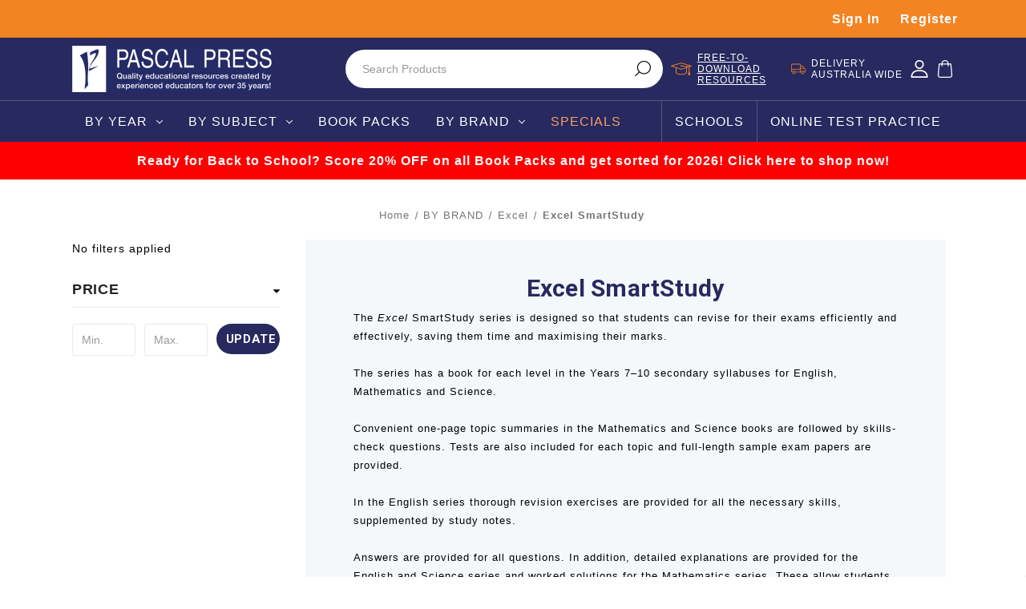

--- FILE ---
content_type: text/html; charset=UTF-8
request_url: https://pascalpress.com.au/excel-smartstudy/
body_size: 38046
content:



<!DOCTYPE html>
<html class="no-js" lang="en">
<head>
    <title>Excel SmartStudy - Workbooks | Pascal Press</title>
    <link rel="dns-prefetch preconnect" href="https://cdn11.bigcommerce.com/s-15lw7i" crossorigin><link rel="dns-prefetch preconnect" href="https://fonts.googleapis.com/" crossorigin><link rel="dns-prefetch preconnect" href="https://fonts.gstatic.com/" crossorigin>
    <meta name="keywords" content="teacher resources, teacher aides, study guides, home study, HSC study guides, HSC workbooks, HSC resources, targeting, targeting handwriting, targeting maths, targeting maths labs, Excel, Excel study guides, Excel study material, Excel study books, Excel books, HSC and preliminary study guides, HSC tips, HSC help, help with HSC, primary resources, primary study guides, primary work books, secondary resources, secondary study guides, secondary work books, handwriting, excel resources"><link rel='canonical' href='https://pascalpress.com.au/excel-smartstudy/' /><meta name='platform' content='bigcommerce.stencil' />
    
    

    <link href="https://cdn11.bigcommerce.com/s-15lw7i/product_images/favicon.ico" rel="shortcut icon">
    <meta name="viewport" content="width=device-width, initial-scale=1, maximum-scale=1">

    <!-- Begin Inspectlet Asynchronous Code -->
    <script type="text/javascript">
        (function() {
        window.__insp = window.__insp || [];
        __insp.push(['wid', 1679147729]);
        var ldinsp = function(){
        if(typeof window.__inspld != "undefined") return; window.__inspld = 1; var insp = document.createElement('script'); insp.type = 'text/javascript'; insp.async = true; insp.id = "inspsync"; insp.src = ('https:' == document.location.protocol ? 'https' : 'http') + '://cdn.inspectlet.com/inspectlet.js?wid=1679147729&r=' + Math.floor(new Date().getTime()/3600000); var x = document.getElementsByTagName('script')[0]; x.parentNode.insertBefore(insp, x); };
        setTimeout(ldinsp, 0);
        })();
    </script>
    <!-- End Inspectlet Asynchronous Code -->

    <script>
            document.documentElement.className = document.documentElement.className.replace('no-js', 'js');
    </script>

    <script>
    function browserSupportsAllFeatures() {
        return window.Promise
            && window.fetch
            && window.URL
            && window.URLSearchParams
            && window.WeakMap
            // object-fit support
            && ('objectFit' in document.documentElement.style);
    }

    function loadScript(src) {
        var js = document.createElement('script');
        js.src = src;
        js.onerror = function () {
            console.error('Failed to load polyfill script ' + src);
        };
        document.head.appendChild(js);
    }

    if (!browserSupportsAllFeatures()) {
        loadScript('https://cdn11.bigcommerce.com/s-15lw7i/stencil/71f9c330-d1ad-013e-c5fb-02e1bc539764/e/8c549f20-d32f-013e-b8f2-7e3236a52136/dist/theme-bundle.polyfills.js');
    }
</script>

    <script>
            window.lazySizesConfig = window.lazySizesConfig || {};
            window.lazySizesConfig.loadMode = 1;
    </script>
    <script async src="https://cdn11.bigcommerce.com/s-15lw7i/stencil/71f9c330-d1ad-013e-c5fb-02e1bc539764/e/8c549f20-d32f-013e-b8f2-7e3236a52136/dist/theme-bundle.head_async.js"></script>

    <link href="https://fonts.googleapis.com/css?family=Montserrat:700,500,400%7CKarla:400&display=swap" rel="stylesheet">
    <link data-stencil-stylesheet href="https://cdn11.bigcommerce.com/s-15lw7i/stencil/71f9c330-d1ad-013e-c5fb-02e1bc539764/e/8c549f20-d32f-013e-b8f2-7e3236a52136/css/theme-f8b090d0-d8b5-013e-c6f9-424a51a17753.css" rel="stylesheet">

    <!-- Start Tracking Code for analytics_googleanalytics -->

<script>
var ISRParams = {'id':'8a1d7eb58abe64f6838176cd79c0b446', 'productLink':'%%GLOBAL_CurrentProductLink%%'};
(function() {
    var sIR = document.createElement('script'); sIR.type = 'text/javascript'; sIR.async = true;
    sIR.src = '//s3.amazonaws.com/bigcommerce-apps/in-stock-reminder/js/common.js';
    var s = document.getElementsByTagName('script')[0]; s.parentNode.insertBefore(sIR, s);
})();
</script>
<script>
    (function(i,s,o,g,r,a,m){i['GoogleAnalyticsObject']=r;i[r]=i[r]||function(){
    (i[r].q=i[r].q||[]).push(arguments)},i[r].l=1*new Date();a=s.createElement(o),
    m=s.getElementsByTagName(o)[0];a.async=1;a.src=g;m.parentNode.insertBefore(a,m)
    })(window,document,'script','//www.google-analytics.com/analytics.js','ga');

    ga('create', 'UA-3727066-1', 'pascalpress.com.au');
    ga('send', 'pageview');
    ga('require', 'ecommerce', 'ecommerce.js');

    function trackEcommerce() {
    this._addTrans = addTrans;
    this._addItem = addItems;
    this._trackTrans = trackTrans;
    }
    function addTrans(orderID,store,total,tax,shipping,city,state,country) {
    ga('ecommerce:addTransaction', {
        'id': orderID,
        'affiliation': store,
        'revenue': total,
        'tax': tax,
        'shipping': shipping,
        'city': city,
        'state': state,
        'country': country
    });
    }
    function addItems(orderID,sku,product,variation,price,qty) {
    ga('ecommerce:addItem', {
        'id': orderID,
        'sku': sku,
        'name': product,
        'category': variation,
        'price': price,
        'quantity': qty
    });
    }
    function trackTrans() {
        ga('ecommerce:send');
    }
    var pageTracker = new trackEcommerce();
</script>

<!-- End Tracking Code for analytics_googleanalytics -->

<!-- Start Tracking Code for analytics_googleanalytics4 -->

<script data-cfasync="false" src="https://cdn11.bigcommerce.com/shared/js/google_analytics4_bodl_subscribers-358423becf5d870b8b603a81de597c10f6bc7699.js" integrity="sha256-gtOfJ3Avc1pEE/hx6SKj/96cca7JvfqllWA9FTQJyfI=" crossorigin="anonymous"></script>
<script data-cfasync="false">
  (function () {
    window.dataLayer = window.dataLayer || [];

    function gtag(){
        dataLayer.push(arguments);
    }

    function initGA4(event) {
         function setupGtag() {
            function configureGtag() {
                gtag('js', new Date());
                gtag('set', 'developer_id.dMjk3Nj', true);
                gtag('config', 'G-YPCKJ23Y0B');
            }

            var script = document.createElement('script');

            script.src = 'https://www.googletagmanager.com/gtag/js?id=G-YPCKJ23Y0B';
            script.async = true;
            script.onload = configureGtag;

            document.head.appendChild(script);
        }

        setupGtag();

        if (typeof subscribeOnBodlEvents === 'function') {
            subscribeOnBodlEvents('G-YPCKJ23Y0B', false);
        }

        window.removeEventListener(event.type, initGA4);
    }

    

    var eventName = document.readyState === 'complete' ? 'consentScriptsLoaded' : 'DOMContentLoaded';
    window.addEventListener(eventName, initGA4, false);
  })()
</script>

<!-- End Tracking Code for analytics_googleanalytics4 -->

<!-- Start Tracking Code for analytics_visualwebsiteoptimizer -->

<!-- Facebook Pixel Code -->
<script>
!function(f,b,e,v,n,t,s){if(f.fbq)return;n=f.fbq=function(){n.callMethod?
n.callMethod.apply(n,arguments):n.queue.push(arguments)};if(!f._fbq)f._fbq=n;
n.push=n;n.loaded=!0;n.version='2.0';n.queue=[];t=b.createElement(e);t.async=!0;
t.src=v;s=b.getElementsByTagName(e)[0];s.parentNode.insertBefore(t,s)}(window,
document,'script','https://connect.facebook.net/en_US/fbevents.js');

fbq('init', '1571787219778103');
fbq('track', "PageView");</script>
<noscript><img height="1" width="1" style="display:none"
src="https://www.facebook.com/tr?id=1571787219778103&ev=PageView&noscript=1"
/></noscript>
<!-- End Facebook Pixel Code -->

<script>
wwPage = window.location.href;
if (wwPage.indexOf("billing_address") >= 0 || wwPage.indexOf("create_account") >= 0 || wwPage.indexOf("shipping_address") >= 0 || wwPage.indexOf("checkout") >= 0) {
function loadaddrexx() {
	var _cc_url = "xxredda.s3.amazonaws.com/pascalpressau/loader.js ";
	var _cc_s = document.createElement('script');
	_cc_s.type = 'text/javascript';
	_cc_s.src = (("http:" === document.location.protocol) ? "http:" : "https:") + "//" + _cc_url;
	document.getElementsByTagName("head")[0].appendChild(_cc_s);
};
loadaddrexx();
}
</script>

<!-- End Tracking Code for analytics_visualwebsiteoptimizer -->


<script type="text/javascript" src="https://checkout-sdk.bigcommerce.com/v1/loader.js" defer ></script>
<script type="text/javascript">
var BCData = {};
</script>
<script src='https://www.powr.io/powr.js?external-type=bigcommerce' async></script><script>
document.head.insertAdjacentHTML('beforeend', `<style>.black-friday-banner{display:none}</style>`);
</script><script type="text/javascript">
!function(e){if(!window.pintrk){window.pintrk=function()
{window.pintrk.queue.push(Array.prototype.slice.call(arguments))};var
n=window.pintrk;n.queue=[],n.version="3.0";var
t=document.createElement("script");t.async=!0,t.src=e;var
r=document.getElementsByTagName("script")[0];r.parentNode.insertBefore(t,r)}}
("https://s.pinimg.com/ct/core.js");
pintrk('load','2614020348078', { em: '%%GLOBAL_BillingEmail%%', });
pintrk('page');
</script>
<!-- TikTok Pixel Code Start: Initialization Script & Page Event -->
<script>
!function (w, d, t) {
  w.TiktokAnalyticsObject=t;var ttq=w[t]=w[t]||[];ttq.methods=["page","track","identify","instances","debug","on","off","once","ready","alias","group","enableCookie","disableCookie"],ttq.setAndDefer=function(t,e){t[e]=function(){t.push([e].concat(Array.prototype.slice.call(arguments,0)))}};for(var i=0;i<ttq.methods.length;i++)ttq.setAndDefer(ttq,ttq.methods[i]);ttq.instance=function(t){for(var e=ttq._i[t]||[],n=0;n<ttq.methods.length;n++)ttq.setAndDefer(e,ttq.methods[n]);return e},ttq.load=function(e,n){var i="https://analytics.tiktok.com/i18n/pixel/events.js";ttq._i=ttq._i||{},ttq._i[e]=[],ttq._i[e]._u=i,ttq._t=ttq._t||{},ttq._t[e]=+new Date,ttq._o=ttq._o||{},ttq._o[e]=n||{},ttq._partner=ttq._partner||"BigCommerce";var o=document.createElement("script");o.type="text/javascript",o.async=!0,o.src=i+"?sdkid="+e+"&lib="+t;var a=document.getElementsByTagName("script")[0];a.parentNode.insertBefore(o,a)};

  ttq.load('CD4CQBJC77U9UGLCVDO0');
  ttq.page();
}(window, document, 'ttq');

if (typeof BODL === 'undefined') {
  // https://developer.bigcommerce.com/theme-objects/breadcrumbs
  
  // https://developer.bigcommerce.com/theme-objects/brand
  
  // https://developer.bigcommerce.com/theme-objects/category
  
  
  // https://developer.bigcommerce.com/theme-objects/product
  
  
  
  
  
  
  // https://developer.bigcommerce.com/theme-objects/products
  
  // https://developer.bigcommerce.com/theme-objects/product_results
  
  // https://developer.bigcommerce.com/theme-objects/order
  
  // https://developer.bigcommerce.com/theme-objects/wishlist
  
  // https://developer.bigcommerce.com/theme-objects/wishlist
  
  // https://developer.bigcommerce.com/theme-objects/cart
  // (Fetching selective cart data to prevent additional payment button object html from causing JS parse error)
  
  
  // https://developer.bigcommerce.com/theme-objects/customer
  var BODL = JSON.parse("{\"breadcrumbs\":[{\"url\":\"https://pascalpress.com.au/\",\"name\":\"Home\"},{\"name\":\"BY BRAND\",\"url\":\"https://pascalpress.com.au/brand/\"},{\"name\":\"Excel\",\"url\":\"https://pascalpress.com.au/excel/\"},{\"name\":\"Excel SmartStudy \",\"url\":\"https://pascalpress.com.au/excel-smartstudy/\"}],\"categoryProducts\":[{\"id\":4383,\"sku\":\"9781741254662\",\"name\":\"Excel SmartStudy - Mathematics Year 7\",\"url\":\"https://pascalpress.com.au/excel-smartstudy-mathematics-year-7/\",\"brand\":null,\"availability\":\"Ready to ship within 24 hours\",\"summary\":\"Get the Results You Want - the Smart Way! This book serves as a structured revision program for all students undertaking Year 7 Mathematics. It has been designed to help students revise for class tests, half-yearly and end-of-year exams. It is structured...\",\"image\":{\"data\":\"https://cdn11.bigcommerce.com/s-15lw7i/images/stencil/{:size}/products/4383/34251/1_Page_0__31754.1718949681.jpg?c=2\",\"alt\":\"Excel SmartStudy - Mathematics Year 7\"},\"qty_in_cart\":0,\"pre_order\":false,\"has_options\":false,\"show_cart_action\":false,\"stock_level\":null,\"low_stock_level\":null,\"weight\":{\"formatted\":\"0.31 KGS\",\"value\":0.31},\"demo\":false,\"date_added\":\"29th Nov 2013\",\"add_to_wishlist_url\":\"/wishlist.php?action=add&product_id=4383\",\"custom_fields\":[{\"id\":86379,\"name\":\"YEAR\",\"value\":\"Year 7\"},{\"id\":86380,\"name\":\"BRAND\",\"value\":\"Excel\"},{\"id\":86381,\"name\":\"SUB BRAND\",\"value\":\"Excel SmartStudy\"},{\"id\":86382,\"name\":\"TYPE\",\"value\":\"Workbooks\"},{\"id\":86383,\"name\":\"SUBJECT\",\"value\":\"Mathematics\"},{\"id\":86384,\"name\":\"ISBN\",\"value\":\"9781741254662\"},{\"id\":86385,\"name\":\"Publication Date\",\"value\":\"2013/11\"},{\"id\":86386,\"name\":\"Author(s)\",\"value\":\"Allyn Jones\"},{\"id\":86387,\"name\":\"Dimensions\",\"value\":\"275 mm x 201 mm\"},{\"id\":86388,\"name\":\"Format\",\"value\":\"Paperback\"},{\"id\":86389,\"name\":\"Bookpackid\",\"value\":\"5571\"}],\"images\":[{\"data\":\"https://cdn11.bigcommerce.com/s-15lw7i/images/stencil/{:size}/products/4383/34251/1_Page_0__31754.1718949681.jpg?c=2\",\"alt\":\"Excel SmartStudy - Mathematics Year 7\"},{\"data\":\"https://cdn11.bigcommerce.com/s-15lw7i/images/stencil/{:size}/products/4383/34252/1_Page_1__99089.1718949681.jpg?c=2\",\"alt\":\"Excel SmartStudy - Mathematics Year 7\"},{\"data\":\"https://cdn11.bigcommerce.com/s-15lw7i/images/stencil/{:size}/products/4383/34253/1_Page_2__75224.1718949681.jpg?c=2\",\"alt\":\"Excel SmartStudy - Mathematics Year 7\"},{\"data\":\"https://cdn11.bigcommerce.com/s-15lw7i/images/stencil/{:size}/products/4383/34254/1_Page_3__62437.1718949681.jpg?c=2\",\"alt\":\"Excel SmartStudy - Mathematics Year 7\"},{\"data\":\"https://cdn11.bigcommerce.com/s-15lw7i/images/stencil/{:size}/products/4383/34255/1_Page_4__69986.1718949682.jpg?c=2\",\"alt\":\"Excel SmartStudy - Mathematics Year 7\"}],\"rating\":5,\"num_reviews\":1,\"price\":{\"with_tax\":{\"formatted\":\"$26.95\",\"value\":26.95,\"currency\":\"AUD\"},\"tax_label\":\"GST\"},\"category\":[\"BY BRAND\",\"BY YEAR\",\"BY BRAND/Excel\",\"BY YEAR/Year 7\",\"BY YEAR/Year 7/Mathematics\",\"BY BRAND/Excel/Excel SmartStudy \",\"BY SUBJECT\",\"BY YEAR/Secondary\",\"BY YEAR/Secondary/Year 7\",\"BY YEAR/Secondary/Year 7/Mathematics\",\"BY SUBJECT/Maths\"]},{\"id\":4384,\"sku\":\"9781741254747\",\"name\":\"Excel SmartStudy - Mathematics Year 8\",\"url\":\"https://pascalpress.com.au/excel-smartstudy-mathematics-year-8/\",\"brand\":null,\"availability\":\"Ready to ship within 24 hours\",\"summary\":\"Get the Results You Want&mdash;the Smart Way! This book serves as a structured revision program for all students undertaking Year 8 Mathematics. It has been designed to help students revise for class tests, half-yearly and end-of-year exams. It is...\",\"image\":{\"data\":\"https://cdn11.bigcommerce.com/s-15lw7i/images/stencil/{:size}/products/4384/34266/1_Page_00__91817.1724265660.jpg?c=2\",\"alt\":\"Excel SmartStudy - Mathematics Year 8\"},\"qty_in_cart\":0,\"pre_order\":false,\"has_options\":false,\"show_cart_action\":true,\"stock_level\":null,\"low_stock_level\":null,\"weight\":{\"formatted\":\"0.35 KGS\",\"value\":0.35},\"demo\":false,\"date_added\":\"29th Nov 2013\",\"add_to_wishlist_url\":\"/wishlist.php?action=add&product_id=4384\",\"custom_fields\":[{\"id\":86390,\"name\":\"YEAR\",\"value\":\"Year 8\"},{\"id\":86391,\"name\":\"BRAND\",\"value\":\"Excel\"},{\"id\":86392,\"name\":\"SUB BRAND\",\"value\":\"Excel SmartStudy\"},{\"id\":86393,\"name\":\"TYPE\",\"value\":\"Workbooks\"},{\"id\":86394,\"name\":\"SUBJECT\",\"value\":\"Mathematics\"},{\"id\":86395,\"name\":\"ISBN\",\"value\":\"9781741254747\"},{\"id\":86396,\"name\":\"Publication Edition Date\",\"value\":\"2013/11\"},{\"id\":86397,\"name\":\"Format\",\"value\":\"Paperback\"},{\"id\":86398,\"name\":\"Author\",\"value\":\"Allyn Jones\"},{\"id\":86399,\"name\":\"Dimensions\",\"value\":\"275 mm (h) x 201 mm (w)\"},{\"id\":86400,\"name\":\"Bookpackid\",\"value\":\"5572\"}],\"images\":[{\"data\":\"https://cdn11.bigcommerce.com/s-15lw7i/images/stencil/{:size}/products/4384/34266/1_Page_00__91817.1724265660.jpg?c=2\",\"alt\":\"Excel SmartStudy - Mathematics Year 8\"},{\"data\":\"https://cdn11.bigcommerce.com/s-15lw7i/images/stencil/{:size}/products/4384/34267/1_Page_01__12219.1724265660.jpg?c=2\",\"alt\":\"Excel SmartStudy - Mathematics Year 8\"},{\"data\":\"https://cdn11.bigcommerce.com/s-15lw7i/images/stencil/{:size}/products/4384/34268/1_Page_02__46409.1724265660.jpg?c=2\",\"alt\":\"Excel SmartStudy - Mathematics Year 8\"},{\"data\":\"https://cdn11.bigcommerce.com/s-15lw7i/images/stencil/{:size}/products/4384/34269/1_Page_03__49099.1724265660.jpg?c=2\",\"alt\":\"Excel SmartStudy - Mathematics Year 8\"},{\"data\":\"https://cdn11.bigcommerce.com/s-15lw7i/images/stencil/{:size}/products/4384/34270/1_Page_04__20710.1724265661.jpg?c=2\",\"alt\":\"Excel SmartStudy - Mathematics Year 8\"}],\"rating\":0,\"num_reviews\":0,\"price\":{\"with_tax\":{\"formatted\":\"$26.95\",\"value\":26.95,\"currency\":\"AUD\"},\"tax_label\":\"GST\"},\"add_to_cart_url\":\"https://pascalpress.com.au/cart.php?action=add&product_id=4384\",\"category\":[\"BY BRAND\",\"BY YEAR\",\"BY BRAND/Excel\",\"BY YEAR/Year 8\",\"BY YEAR/Year 8/Mathematics\",\"BY BRAND/Excel/Excel SmartStudy \",\"BY SUBJECT\",\"BY YEAR/Secondary/Year 8\",\"BY YEAR/Secondary/Year 8/Mathematics\",\"BY SUBJECT/Maths\"]},{\"id\":4800,\"sku\":\"9781741254785\",\"name\":\"Excel SmartStudy - Science Year 7\",\"url\":\"https://pascalpress.com.au/excel-smartstudy-science-year-7/\",\"brand\":null,\"availability\":\"Ready to ship within 24 hours\",\"summary\":\"Get the Results You Want&mdash;the Smart Way! This book serves as a structured revision program for all students undertaking Year 7 Science. It has been designed to help students revise for class tests, half-yearly and end-of-year exams. It is structured...\",\"image\":{\"data\":\"https://cdn11.bigcommerce.com/s-15lw7i/images/stencil/{:size}/products/4800/34329/1_Page_0__11933.1718920671.jpg?c=2\",\"alt\":\"Excel SmartStudy - Science Year 7\"},\"qty_in_cart\":0,\"pre_order\":false,\"has_options\":false,\"show_cart_action\":false,\"stock_level\":null,\"low_stock_level\":null,\"weight\":{\"formatted\":\"0.39 KGS\",\"value\":0.39},\"demo\":false,\"date_added\":\"12th Aug 2014\",\"add_to_wishlist_url\":\"/wishlist.php?action=add&product_id=4800\",\"custom_fields\":[{\"id\":86650,\"name\":\"YEAR\",\"value\":\"Year 7\"},{\"id\":86651,\"name\":\"BRAND\",\"value\":\"Excel\"},{\"id\":86652,\"name\":\"SUB BRAND\",\"value\":\"Excel SmartStudy\"},{\"id\":86653,\"name\":\"TYPE\",\"value\":\"Workbooks\"},{\"id\":86654,\"name\":\"SUBJECT\",\"value\":\"Science & Technology\"},{\"id\":86655,\"name\":\"ISBN\",\"value\":\"9781741254785\"},{\"id\":86656,\"name\":\"Publication Edition Date\",\"value\":\"2014/08\"},{\"id\":86657,\"name\":\"Format\",\"value\":\"Paperback\"},{\"id\":86658,\"name\":\"Author(s)\",\"value\":\"Geoffrey Thickett & Jim Stamell\"},{\"id\":86659,\"name\":\"Dimensions\",\"value\":\"275 mm (h) x 201 mm (w)\"},{\"id\":86660,\"name\":\"Bookpackid\",\"value\":\"5571\"}],\"images\":[{\"data\":\"https://cdn11.bigcommerce.com/s-15lw7i/images/stencil/{:size}/products/4800/34329/1_Page_0__11933.1718920671.jpg?c=2\",\"alt\":\"Excel SmartStudy - Science Year 7\"},{\"data\":\"https://cdn11.bigcommerce.com/s-15lw7i/images/stencil/{:size}/products/4800/34330/1_Page_1__46382.1718920671.jpg?c=2\",\"alt\":\"Excel SmartStudy - Science Year 7\"},{\"data\":\"https://cdn11.bigcommerce.com/s-15lw7i/images/stencil/{:size}/products/4800/34331/1_Page_2__99738.1718920671.jpg?c=2\",\"alt\":\"Excel SmartStudy - Science Year 7\"},{\"data\":\"https://cdn11.bigcommerce.com/s-15lw7i/images/stencil/{:size}/products/4800/34332/1_Page_3__91373.1718920672.jpg?c=2\",\"alt\":\"Excel SmartStudy - Science Year 7\"},{\"data\":\"https://cdn11.bigcommerce.com/s-15lw7i/images/stencil/{:size}/products/4800/34333/1_Page_4__90836.1718920672.jpg?c=2\",\"alt\":\"Excel SmartStudy - Science Year 7\"}],\"rating\":0,\"num_reviews\":0,\"price\":{\"with_tax\":{\"formatted\":\"$26.95\",\"value\":26.95,\"currency\":\"AUD\"},\"tax_label\":\"GST\"},\"category\":[\"BY BRAND\",\"BY YEAR\",\"BY BRAND/Excel\",\"BY YEAR/Year 7\",\"BY YEAR/Year 7/Science\",\"AUTHOR/Geoffrey Thickett\",\"AUTHOR/Jim Stamell\",\"BY BRAND/Excel/Excel SmartStudy \",\"BY SUBJECT\",\"BY SUBJECT/Main\",\"BY YEAR/Secondary\",\"BY YEAR/Secondary/Year 7\",\"BY YEAR/Secondary/Year 7/Science\",\"BY SUBJECT/Main/Science\"]},{\"id\":4970,\"sku\":\"9781741254754\",\"name\":\"Excel SmartStudy - Mathematics Year 9\",\"url\":\"https://pascalpress.com.au/excel-smartstudy-mathematics-year-9/\",\"brand\":null,\"availability\":\"Ready to ship within 24 hours\",\"summary\":\"Get the Results You Want&mdash;the Smart Way!&nbsp;This book serves as a structured revision program for all students undertaking Year 9 Mathematics. It has been designed to help students revise for class tests, half-yearly and end-of-year exams. It is...\",\"image\":{\"data\":\"https://cdn11.bigcommerce.com/s-15lw7i/images/stencil/{:size}/products/4970/34281/1_Page_0__23613.1736175784.jpg?c=2\",\"alt\":\"Excel SmartStudy - Mathematics Year 9\"},\"qty_in_cart\":0,\"pre_order\":false,\"has_options\":false,\"show_cart_action\":true,\"stock_level\":null,\"low_stock_level\":null,\"weight\":{\"formatted\":\"0.31 KGS\",\"value\":0.31},\"demo\":false,\"date_added\":\"18th Dec 2014\",\"add_to_wishlist_url\":\"/wishlist.php?action=add&product_id=4970\",\"custom_fields\":[{\"id\":86685,\"name\":\"YEAR\",\"value\":\"Year 9\"},{\"id\":86686,\"name\":\"BRAND\",\"value\":\"Excel\"},{\"id\":86687,\"name\":\"SUB BRAND\",\"value\":\"Excel SmartStudy\"},{\"id\":86688,\"name\":\"TYPE\",\"value\":\"Workbooks\"},{\"id\":86689,\"name\":\"SUBJECT\",\"value\":\"Mathematics\"},{\"id\":86690,\"name\":\"ISBN\",\"value\":\"9781741254754\"},{\"id\":86691,\"name\":\"Publication Edition Date\",\"value\":\"2014/12\"},{\"id\":86692,\"name\":\"Format\",\"value\":\"Paperback\"},{\"id\":86693,\"name\":\"Author\",\"value\":\"Lyn Baker\"},{\"id\":86694,\"name\":\"Bookpackid\",\"value\":\"5573\"}],\"images\":[{\"data\":\"https://cdn11.bigcommerce.com/s-15lw7i/images/stencil/{:size}/products/4970/34281/1_Page_0__23613.1736175784.jpg?c=2\",\"alt\":\"Excel SmartStudy - Mathematics Year 9\"},{\"data\":\"https://cdn11.bigcommerce.com/s-15lw7i/images/stencil/{:size}/products/4970/34282/1_Page_1__80468.1736175784.jpg?c=2\",\"alt\":\"Excel SmartStudy - Mathematics Year 9\"},{\"data\":\"https://cdn11.bigcommerce.com/s-15lw7i/images/stencil/{:size}/products/4970/34283/1_Page_2__95366.1736175784.jpg?c=2\",\"alt\":\"Excel SmartStudy - Mathematics Year 9\"},{\"data\":\"https://cdn11.bigcommerce.com/s-15lw7i/images/stencil/{:size}/products/4970/34284/1_Page_3__93866.1736175784.jpg?c=2\",\"alt\":\"Excel SmartStudy - Mathematics Year 9\"},{\"data\":\"https://cdn11.bigcommerce.com/s-15lw7i/images/stencil/{:size}/products/4970/34285/1_Page_4__74791.1736175784.jpg?c=2\",\"alt\":\"Excel SmartStudy - Mathematics Year 9\"}],\"rating\":4,\"num_reviews\":1,\"price\":{\"with_tax\":{\"formatted\":\"$26.95\",\"value\":26.95,\"currency\":\"AUD\"},\"tax_label\":\"GST\"},\"add_to_cart_url\":\"https://pascalpress.com.au/cart.php?action=add&product_id=4970\",\"category\":[\"BY BRAND\",\"BY YEAR\",\"BY BRAND/Excel\",\"BY YEAR/Year 9\",\"BY YEAR/Year 9/Mathematics\",\"BY BRAND/Excel/Excel SmartStudy \",\"BY SUBJECT\",\"BY YEAR/Secondary\",\"BY YEAR/Secondary/Year 9\",\"BY YEAR/Secondary/Year 9/Mathematics\",\"BY SUBJECT/Maths\"]},{\"id\":4382,\"sku\":\"9781741254211\",\"name\":\"Excel SmartStudy - Science Year 8\",\"url\":\"https://pascalpress.com.au/excel-smartstudy-science-year-8/\",\"brand\":null,\"availability\":\"Ready to ship within 24 hours\",\"summary\":\"Get the Results You Want&mdash;the Smart Way! This book serves as a structured revision program for all students undertaking Year 8 Science. It has been designed to help students revise for class tests, half-yearly and end-of-year exams. It is structured...\",\"image\":{\"data\":\"https://cdn11.bigcommerce.com/s-15lw7i/images/stencil/{:size}/products/4382/34198/1_Page_00__57833.1718976677.jpg?c=2\",\"alt\":\"Excel SmartStudy - Science Year 8\"},\"qty_in_cart\":0,\"pre_order\":false,\"has_options\":false,\"show_cart_action\":true,\"stock_level\":null,\"low_stock_level\":null,\"weight\":{\"formatted\":\"0.45 KGS\",\"value\":0.45},\"demo\":false,\"date_added\":\"28th Nov 2013\",\"add_to_wishlist_url\":\"/wishlist.php?action=add&product_id=4382\",\"custom_fields\":[{\"id\":86368,\"name\":\"YEAR\",\"value\":\"Year 8\"},{\"id\":86369,\"name\":\"BRAND\",\"value\":\"Excel\"},{\"id\":86370,\"name\":\"SUB BRAND\",\"value\":\"Excel SmartStudy\"},{\"id\":86371,\"name\":\"TYPE\",\"value\":\"Workbooks\"},{\"id\":86372,\"name\":\"SUBJECT\",\"value\":\"Science & Technology\"},{\"id\":86373,\"name\":\"ISBN\",\"value\":\"9781741254211\"},{\"id\":86374,\"name\":\"Publication Edition Date\",\"value\":\"2013/11\"},{\"id\":86375,\"name\":\"Format\",\"value\":\"Paperback\"},{\"id\":86376,\"name\":\"Author(s)\",\"value\":\"Geoffrey Thickett & Jim Stamell\"},{\"id\":86377,\"name\":\"Dimensions\",\"value\":\"275 mm (h) x 201 mm (w)\"},{\"id\":86378,\"name\":\"Bookpackid\",\"value\":\"5572\"}],\"images\":[{\"data\":\"https://cdn11.bigcommerce.com/s-15lw7i/images/stencil/{:size}/products/4382/34198/1_Page_00__57833.1718976677.jpg?c=2\",\"alt\":\"Excel SmartStudy - Science Year 8\"},{\"data\":\"https://cdn11.bigcommerce.com/s-15lw7i/images/stencil/{:size}/products/4382/34199/1_Page_01__04792.1718976677.jpg?c=2\",\"alt\":\"Excel SmartStudy - Science Year 8\"},{\"data\":\"https://cdn11.bigcommerce.com/s-15lw7i/images/stencil/{:size}/products/4382/34200/1_Page_02__68190.1718976677.jpg?c=2\",\"alt\":\"Excel SmartStudy - Science Year 8\"},{\"data\":\"https://cdn11.bigcommerce.com/s-15lw7i/images/stencil/{:size}/products/4382/34201/1_Page_03__34440.1718976677.jpg?c=2\",\"alt\":\"Excel SmartStudy - Science Year 8\"},{\"data\":\"https://cdn11.bigcommerce.com/s-15lw7i/images/stencil/{:size}/products/4382/34202/1_Page_04__47304.1718976677.jpg?c=2\",\"alt\":\"Excel SmartStudy - Science Year 8\"}],\"rating\":0,\"num_reviews\":0,\"price\":{\"with_tax\":{\"formatted\":\"$26.95\",\"value\":26.95,\"currency\":\"AUD\"},\"tax_label\":\"GST\"},\"add_to_cart_url\":\"https://pascalpress.com.au/cart.php?action=add&product_id=4382\",\"category\":[\"BY BRAND\",\"BY YEAR\",\"BY BRAND/Excel\",\"BY YEAR/Year 8\",\"BY YEAR/Year 8/Science\",\"AUTHOR/Geoffrey Thickett\",\"AUTHOR/Jim Stamell\",\"BY BRAND/Excel/Excel SmartStudy \",\"BY SUBJECT\",\"BY SUBJECT/Main\",\"BY YEAR/Secondary\",\"BY YEAR/Secondary/Year 8\",\"BY YEAR/Secondary/Year 8/Science\",\"BY SUBJECT/Main/Science\"]},{\"id\":4468,\"sku\":\"9781741254228\",\"name\":\"Excel SmartStudy - Science Year 9\",\"url\":\"https://pascalpress.com.au/excel-smartstudy-science-year-9/\",\"brand\":null,\"availability\":\"Ready to ship within 24 hours\",\"summary\":\"Get the Results You Want&mdash;the Smart Way! This book outlines the five steps to test and exam success:Step 1: Quick RevisionStep 2: Revision SummariesStep 3: Revision TestStep 4: Sample Exam PapersStep 5: Check Your Answers CHAPTERS: Strand:...\",\"image\":{\"data\":\"https://cdn11.bigcommerce.com/s-15lw7i/images/stencil/{:size}/products/4468/34215/1_Page_00__12357.1718924914.jpg?c=2\",\"alt\":\"Excel SmartStudy - Science Year 9\"},\"qty_in_cart\":0,\"pre_order\":false,\"has_options\":false,\"show_cart_action\":true,\"stock_level\":null,\"low_stock_level\":null,\"weight\":{\"formatted\":\"0.65 KGS\",\"value\":0.65},\"demo\":false,\"date_added\":\"9th Dec 2013\",\"add_to_wishlist_url\":\"/wishlist.php?action=add&product_id=4468\",\"custom_fields\":[{\"id\":86460,\"name\":\"YEAR\",\"value\":\"Year 9\"},{\"id\":86461,\"name\":\"BRAND\",\"value\":\"Excel\"},{\"id\":86462,\"name\":\"SUB BRAND\",\"value\":\"Excel SmartStudy\"},{\"id\":86463,\"name\":\"TYPE\",\"value\":\"Workbooks\"},{\"id\":86464,\"name\":\"SUBJECT\",\"value\":\"Science & Technology\"},{\"id\":86465,\"name\":\"ISBN\",\"value\":\"9781741254228\"},{\"id\":86466,\"name\":\"Publication Edition Date\",\"value\":\"2014/02\"},{\"id\":86467,\"name\":\"Format\",\"value\":\"Paperback\"},{\"id\":86468,\"name\":\"Author(s)\",\"value\":\"Geoffrey Thickett & Jim Stamell\"},{\"id\":86469,\"name\":\"Bookpackid\",\"value\":\"5573\"}],\"images\":[{\"data\":\"https://cdn11.bigcommerce.com/s-15lw7i/images/stencil/{:size}/products/4468/34215/1_Page_00__12357.1718924914.jpg?c=2\",\"alt\":\"Excel SmartStudy - Science Year 9\"},{\"data\":\"https://cdn11.bigcommerce.com/s-15lw7i/images/stencil/{:size}/products/4468/34216/1_Page_01__97783.1718924914.jpg?c=2\",\"alt\":\"Excel SmartStudy - Science Year 9\"},{\"data\":\"https://cdn11.bigcommerce.com/s-15lw7i/images/stencil/{:size}/products/4468/34217/1_Page_02__71369.1718924914.jpg?c=2\",\"alt\":\"Excel SmartStudy - Science Year 9\"},{\"data\":\"https://cdn11.bigcommerce.com/s-15lw7i/images/stencil/{:size}/products/4468/34218/1_Page_03__81047.1718924914.jpg?c=2\",\"alt\":\"Excel SmartStudy - Science Year 9\"},{\"data\":\"https://cdn11.bigcommerce.com/s-15lw7i/images/stencil/{:size}/products/4468/34219/1_Page_04__57471.1718924914.jpg?c=2\",\"alt\":\"Excel SmartStudy - Science Year 9\"}],\"rating\":4,\"num_reviews\":1,\"price\":{\"with_tax\":{\"formatted\":\"$30.95\",\"value\":30.95,\"currency\":\"AUD\"},\"tax_label\":\"GST\"},\"add_to_cart_url\":\"https://pascalpress.com.au/cart.php?action=add&product_id=4468\",\"category\":[\"BY BRAND\",\"BY YEAR\",\"BY BRAND/Excel\",\"BY YEAR/Year 9\",\"BY YEAR/Year 9/Science\",\"AUTHOR/Geoffrey Thickett\",\"AUTHOR/Jim Stamell\",\"BY BRAND/Excel/Excel SmartStudy \",\"BY SUBJECT\",\"BY SUBJECT/Main\",\"BY YEAR/Secondary\",\"BY YEAR/Secondary/Year 9\",\"BY YEAR/Secondary/Year 9/Science\",\"BY SUBJECT/Main/Science\"]},{\"id\":5367,\"sku\":\"9781741256024\",\"name\":\"Excel SmartStudy - English Year 7\",\"url\":\"https://pascalpress.com.au/excel-smartstudy-english-year-7/\",\"brand\":null,\"availability\":\"Ready to ship within 24 hours\",\"summary\":\"Get the Results You Want&mdash;the Smart Way!These books outline the 12 steps to test and exam success in English:Step 1: Reading WorkStep 2: Comprehension WorkStep 3: Spelling WorkStep 4: Vocabulary WorkStep 5: Grammar WorkStep 6: Punctuation WorkStep...\",\"image\":{\"data\":\"https://cdn11.bigcommerce.com/s-15lw7i/images/stencil/{:size}/products/5367/34346/9781741256024_Num1_FCover__61433.1732015616.jpg?c=2\",\"alt\":\"Excel SmartStudy - English Year 7\"},\"qty_in_cart\":0,\"pre_order\":false,\"has_options\":false,\"show_cart_action\":true,\"stock_level\":null,\"low_stock_level\":null,\"weight\":{\"formatted\":\"0.45 KGS\",\"value\":0.45},\"demo\":false,\"date_added\":\"12th Jul 2017\",\"add_to_wishlist_url\":\"/wishlist.php?action=add&product_id=5367\",\"custom_fields\":[{\"id\":68274,\"name\":\"YEAR\",\"value\":\"Year 7\"},{\"id\":68275,\"name\":\"BRAND\",\"value\":\"Excel\"},{\"id\":68276,\"name\":\"SUB BRAND\",\"value\":\"Excel SmartStudy\"},{\"id\":68277,\"name\":\"TYPE\",\"value\":\"Workbooks\"},{\"id\":68278,\"name\":\"SUBJECT\",\"value\":\"English\"},{\"id\":68279,\"name\":\"ISBN\",\"value\":\"9781741256024\"},{\"id\":68280,\"name\":\"Publication Edition Date\",\"value\":\"07/2017\"},{\"id\":68281,\"name\":\"Format\",\"value\":\"Paperback\"},{\"id\":68282,\"name\":\"Author(s)\",\"value\":\"Ally Chumley\"},{\"id\":68283,\"name\":\"Dimensions\",\"value\":\"275 mm (h) x 201 mm (w)\"}],\"images\":[{\"data\":\"https://cdn11.bigcommerce.com/s-15lw7i/images/stencil/{:size}/products/5367/34346/9781741256024_Num1_FCover__61433.1732015616.jpg?c=2\",\"alt\":\"Excel SmartStudy - English Year 7\"},{\"data\":\"https://cdn11.bigcommerce.com/s-15lw7i/images/stencil/{:size}/products/5367/34348/9781741256024_Num3_page-iii__59948.1732015616.jpg?c=2\",\"alt\":\"Excel SmartStudy - English Year 7\"},{\"data\":\"https://cdn11.bigcommerce.com/s-15lw7i/images/stencil/{:size}/products/5367/34349/9781741256024_Num4_page-iv__35221.1732015616.jpg?c=2\",\"alt\":\"Excel SmartStudy - English Year 7\"},{\"data\":\"https://cdn11.bigcommerce.com/s-15lw7i/images/stencil/{:size}/products/5367/34350/9781741256024_Num5_page-v__39131.1732015617.jpg?c=2\",\"alt\":\"Excel SmartStudy - English Year 7\"},{\"data\":\"https://cdn11.bigcommerce.com/s-15lw7i/images/stencil/{:size}/products/5367/34351/9781741256024_Num6_page-1__40477.1732015617.jpg?c=2\",\"alt\":\"Excel SmartStudy - English Year 7\"}],\"rating\":0,\"num_reviews\":0,\"price\":{\"with_tax\":{\"formatted\":\"$26.95\",\"value\":26.95,\"currency\":\"AUD\"},\"tax_label\":\"GST\"},\"add_to_cart_url\":\"https://pascalpress.com.au/cart.php?action=add&product_id=5367\",\"category\":[\"BY BRAND\",\"BY YEAR\",\"BY BRAND/Excel\",\"BY YEAR/Year 7\",\"BY YEAR/Year 7/English\",\"BY BRAND/Excel/Excel SmartStudy \",\"BY SUBJECT\",\"BY SUBJECT/Main\",\"BY SUBJECT/Main/English\",\"BY YEAR/Secondary/Year 7\",\"BY YEAR/Secondary/Year 7/English\"]},{\"id\":5368,\"sku\":\"9781741256031\",\"name\":\"Excel SmartStudy - English Year 8\",\"url\":\"https://pascalpress.com.au/excel-smartstudy-english-year-8/\",\"brand\":null,\"availability\":\"Ready to ship within 24 hours\",\"summary\":\"Get the Results You Want&mdash;the Smart Way!These books outline the 12 steps to test and exam success in English:Step 1: Reading WorkStep 2: Comprehension WorkStep 3: Spelling WorkStep 4: Vocabulary WorkStep 5: Grammar WorkStep 6: Punctuation WorkStep...\",\"image\":{\"data\":\"https://cdn11.bigcommerce.com/s-15lw7i/images/stencil/{:size}/products/5368/34359/9781741256031_Num1_FCover__38764.1736174977.jpg?c=2\",\"alt\":\"Excel SmartStudy - English Year 8\"},\"qty_in_cart\":0,\"pre_order\":false,\"has_options\":false,\"show_cart_action\":true,\"stock_level\":null,\"low_stock_level\":null,\"weight\":{\"formatted\":\"0.45 KGS\",\"value\":0.45},\"demo\":false,\"date_added\":\"12th Jul 2017\",\"add_to_wishlist_url\":\"/wishlist.php?action=add&product_id=5368\",\"custom_fields\":[{\"id\":68284,\"name\":\"YEAR\",\"value\":\"Year 8\"},{\"id\":68285,\"name\":\"BRAND\",\"value\":\"Excel\"},{\"id\":68286,\"name\":\"SUB BRAND\",\"value\":\"Excel SmartStudy\"},{\"id\":68287,\"name\":\"TYPE\",\"value\":\"Workbooks\"},{\"id\":68288,\"name\":\"SUBJECT\",\"value\":\"English\"},{\"id\":68289,\"name\":\"ISBN\",\"value\":\"9781741256031\"},{\"id\":68290,\"name\":\"Publication Edition Date\",\"value\":\"07/2017\"},{\"id\":68291,\"name\":\"Format\",\"value\":\"Paperback\"},{\"id\":68292,\"name\":\"Author(s)\",\"value\":\"Ally Chumley\"},{\"id\":68293,\"name\":\"Dimensions\",\"value\":\"275 mm (h) x 201 mm (w)\"}],\"images\":[{\"data\":\"https://cdn11.bigcommerce.com/s-15lw7i/images/stencil/{:size}/products/5368/34359/9781741256031_Num1_FCover__38764.1736174977.jpg?c=2\",\"alt\":\"Excel SmartStudy - English Year 8\"},{\"data\":\"https://cdn11.bigcommerce.com/s-15lw7i/images/stencil/{:size}/products/5368/34361/9781741256031_Num3_page-iii__17575.1736174978.jpg?c=2\",\"alt\":\"Excel SmartStudy - English Year 8\"},{\"data\":\"https://cdn11.bigcommerce.com/s-15lw7i/images/stencil/{:size}/products/5368/34362/9781741256031_Num4_page-iv__93566.1736174978.jpg?c=2\",\"alt\":\"Excel SmartStudy - English Year 8\"},{\"data\":\"https://cdn11.bigcommerce.com/s-15lw7i/images/stencil/{:size}/products/5368/34363/9781741256031_Num5_page-v__46279.1736174978.jpg?c=2\",\"alt\":\"Excel SmartStudy - English Year 8\"},{\"data\":\"https://cdn11.bigcommerce.com/s-15lw7i/images/stencil/{:size}/products/5368/34364/9781741256031_Num6_page-1__48330.1736174978.jpg?c=2\",\"alt\":\"Excel SmartStudy - English Year 8\"}],\"rating\":0,\"num_reviews\":0,\"price\":{\"with_tax\":{\"formatted\":\"$26.95\",\"value\":26.95,\"currency\":\"AUD\"},\"tax_label\":\"GST\"},\"add_to_cart_url\":\"https://pascalpress.com.au/cart.php?action=add&product_id=5368\",\"category\":[\"BY BRAND\",\"BY YEAR\",\"BY BRAND/Excel\",\"BY YEAR/Year 8\",\"BY YEAR/Year 8/English\",\"BY BRAND/Excel/Excel SmartStudy \",\"BY SUBJECT\",\"BY SUBJECT/Main\",\"BY SUBJECT/Main/English\",\"BY YEAR/Secondary\",\"BY YEAR/Secondary/Year 8\",\"BY YEAR/Secondary/Year 8/English\",\"BY SUBJECT/Standard English\"]},{\"id\":4500,\"sku\":\"9781741254235\",\"name\":\"Excel SmartStudy - Science Year 10\",\"url\":\"https://pascalpress.com.au/excel-smartstudy-science-year-10/\",\"brand\":null,\"availability\":\"Ready to ship within 24 hours\",\"summary\":\"Get the Results You Want&mdash;the Smart Way! Specifically written for the Year 10 Australian Curriculum Science course, this book outlines the five steps to test and exam success:&nbsp;Step 1: Quick RevisionStep 2: Revision SummariesStep 3: Revision...\",\"image\":{\"data\":\"https://cdn11.bigcommerce.com/s-15lw7i/images/stencil/{:size}/products/4500/34234/1_Page_00__18439.1729920354.jpg?c=2\",\"alt\":\"Excel SmartStudy - Science Year 10\"},\"qty_in_cart\":0,\"pre_order\":false,\"has_options\":false,\"show_cart_action\":true,\"stock_level\":null,\"low_stock_level\":null,\"weight\":{\"formatted\":\"0.69 KGS\",\"value\":0.69},\"demo\":false,\"date_added\":\"16th Jan 2014\",\"add_to_wishlist_url\":\"/wishlist.php?action=add&product_id=4500\",\"custom_fields\":[{\"id\":86470,\"name\":\"YEAR\",\"value\":\"Year 10\"},{\"id\":86471,\"name\":\"BRAND\",\"value\":\"Excel\"},{\"id\":86472,\"name\":\"SUB BRAND\",\"value\":\"Excel SmartStudy\"},{\"id\":86473,\"name\":\"TYPE\",\"value\":\"Workbooks\"},{\"id\":86474,\"name\":\"SUBJECT\",\"value\":\"Science & Technology\"},{\"id\":86475,\"name\":\"ISBN\",\"value\":\"9781741254235\"},{\"id\":86476,\"name\":\"Publication Edition Date\",\"value\":\"2014/02\"},{\"id\":86477,\"name\":\"Format\",\"value\":\"Paperback\"},{\"id\":86478,\"name\":\"Author(s)\",\"value\":\"Geoffrey Thickett & Jim Stamell\"},{\"id\":86479,\"name\":\"Bookpackid\",\"value\":\"5574\"}],\"images\":[{\"data\":\"https://cdn11.bigcommerce.com/s-15lw7i/images/stencil/{:size}/products/4500/34234/1_Page_00__18439.1729920354.jpg?c=2\",\"alt\":\"Excel SmartStudy - Science Year 10\"},{\"data\":\"https://cdn11.bigcommerce.com/s-15lw7i/images/stencil/{:size}/products/4500/34235/1_Page_01__18679.1729920354.jpg?c=2\",\"alt\":\"Excel SmartStudy - Science Year 10\"},{\"data\":\"https://cdn11.bigcommerce.com/s-15lw7i/images/stencil/{:size}/products/4500/34236/1_Page_02__44429.1729920354.jpg?c=2\",\"alt\":\"Excel SmartStudy - Science Year 10\"},{\"data\":\"https://cdn11.bigcommerce.com/s-15lw7i/images/stencil/{:size}/products/4500/34237/1_Page_03__55060.1729920354.jpg?c=2\",\"alt\":\"Excel SmartStudy - Science Year 10\"},{\"data\":\"https://cdn11.bigcommerce.com/s-15lw7i/images/stencil/{:size}/products/4500/34238/1_Page_04__23599.1729920354.jpg?c=2\",\"alt\":\"Excel SmartStudy - Science Year 10\"}],\"rating\":0,\"num_reviews\":0,\"price\":{\"with_tax\":{\"formatted\":\"$30.95\",\"value\":30.95,\"currency\":\"AUD\"},\"tax_label\":\"GST\"},\"add_to_cart_url\":\"https://pascalpress.com.au/cart.php?action=add&product_id=4500\",\"category\":[\"BY BRAND\",\"BY YEAR\",\"BY BRAND/Excel\",\"BY YEAR/Year 10\",\"BY YEAR/Year 10/Science\",\"AUTHOR/Geoffrey Thickett\",\"AUTHOR/Jim Stamell\",\"BY BRAND/Excel/Excel SmartStudy \",\"BY SUBJECT\",\"BY SUBJECT/Main\",\"BY YEAR/Secondary\",\"BY YEAR/Secondary/Year 10\",\"BY YEAR/Secondary/Year 10/Science\",\"BY SUBJECT/Main/Science\"]},{\"id\":4972,\"sku\":\"9781741254761\",\"name\":\"Excel SmartStudy - Mathematics Year 10\",\"url\":\"https://pascalpress.com.au/excel-smartstudy-mathematics-year-10/\",\"brand\":null,\"availability\":\"Ready to ship within 24 hours\",\"summary\":\"Get the Results You Want&mdash;the Smart Way!This book outlines the six steps to test and exam success:Step 1: Study NotesStep 2: Skills CheckStep 3: Intermediate TestStep 4: Advanced TestStep 5: Sample Exam PapersStep 6: Check Your Worked Solutions...\",\"image\":{\"data\":\"https://cdn11.bigcommerce.com/s-15lw7i/images/stencil/{:size}/products/4972/34296/1_Page_0__97390.1732016137.jpg?c=2\",\"alt\":\"Excel SmartStudy - Mathematics Year 10\"},\"qty_in_cart\":0,\"pre_order\":false,\"has_options\":false,\"show_cart_action\":true,\"stock_level\":null,\"low_stock_level\":null,\"weight\":{\"formatted\":\"0.42 KGS\",\"value\":0.42},\"demo\":false,\"date_added\":\"16th Jan 2015\",\"add_to_wishlist_url\":\"/wishlist.php?action=add&product_id=4972\",\"custom_fields\":[{\"id\":86695,\"name\":\"YEAR\",\"value\":\"Year 10\"},{\"id\":86696,\"name\":\"BRAND\",\"value\":\"Excel\"},{\"id\":86697,\"name\":\"SUB BRAND\",\"value\":\"Excel SmartStudy\"},{\"id\":86698,\"name\":\"TYPE\",\"value\":\"Workbooks\"},{\"id\":86699,\"name\":\"SUBJECT\",\"value\":\"Mathematics\"},{\"id\":86700,\"name\":\"ISBN\",\"value\":\"9781741254761\"},{\"id\":86701,\"name\":\"Publication Edition Date\",\"value\":\"01/2015\"},{\"id\":86702,\"name\":\"Format\",\"value\":\"Paperback\"},{\"id\":86703,\"name\":\"Author(s)\",\"value\":\"Lyn Baker\"},{\"id\":86704,\"name\":\"Dimensions\",\"value\":\"275 mm x 201 mm\"},{\"id\":86705,\"name\":\"Bookpackid\",\"value\":\"5574\"}],\"images\":[{\"data\":\"https://cdn11.bigcommerce.com/s-15lw7i/images/stencil/{:size}/products/4972/34296/1_Page_0__97390.1732016137.jpg?c=2\",\"alt\":\"Excel SmartStudy - Mathematics Year 10\"},{\"data\":\"https://cdn11.bigcommerce.com/s-15lw7i/images/stencil/{:size}/products/4972/34297/1_Page_1__95863.1732016137.jpg?c=2\",\"alt\":\"Excel SmartStudy - Mathematics Year 10\"},{\"data\":\"https://cdn11.bigcommerce.com/s-15lw7i/images/stencil/{:size}/products/4972/34298/1_Page_2__66229.1732016137.jpg?c=2\",\"alt\":\"Excel SmartStudy - Mathematics Year 10\"},{\"data\":\"https://cdn11.bigcommerce.com/s-15lw7i/images/stencil/{:size}/products/4972/34299/1_Page_3__18503.1732016137.jpg?c=2\",\"alt\":\"Excel SmartStudy - Mathematics Year 10\"},{\"data\":\"https://cdn11.bigcommerce.com/s-15lw7i/images/stencil/{:size}/products/4972/34300/1_Page_4__61806.1732016137.jpg?c=2\",\"alt\":\"Excel SmartStudy - Mathematics Year 10\"}],\"rating\":5,\"num_reviews\":1,\"price\":{\"with_tax\":{\"formatted\":\"$26.95\",\"value\":26.95,\"currency\":\"AUD\"},\"tax_label\":\"GST\"},\"add_to_cart_url\":\"https://pascalpress.com.au/cart.php?action=add&product_id=4972\",\"category\":[\"BY BRAND\",\"BY YEAR\",\"BY BRAND/Excel\",\"BY YEAR/Year 10\",\"BY YEAR/Year 10/Mathematics\",\"BY BRAND/Excel/Excel SmartStudy \",\"BY SUBJECT\",\"BY YEAR/Secondary\",\"BY YEAR/Secondary/Year 10\",\"BY YEAR/Secondary/Year 10/Mathematics\",\"BY SUBJECT/Maths\"]},{\"id\":5369,\"sku\":\"9781741256048\",\"name\":\"Excel SmartStudy - English Year 9\",\"url\":\"https://pascalpress.com.au/excel-smartstudy-english-year-9/\",\"brand\":null,\"availability\":\"Ready to ship within 24 hours\",\"summary\":\"Get the Results You Want&mdash;the Smart Way!These books outline the 12 steps to test and exam success in English:Step 1: Reading WorkStep 2: Comprehension WorkStep 3: Spelling WorkStep 4: Vocabulary WorkStep 5: Grammar WorkStep 6: Punctuation WorkStep...\",\"image\":{\"data\":\"https://cdn11.bigcommerce.com/s-15lw7i/images/stencil/{:size}/products/5369/34372/9781741256048_Num1_page-FCover__92872.1736106074.jpg?c=2\",\"alt\":\"Excel SmartStudy - English Year 9\"},\"qty_in_cart\":0,\"pre_order\":false,\"has_options\":false,\"show_cart_action\":true,\"stock_level\":null,\"low_stock_level\":null,\"weight\":{\"formatted\":\"0.45 KGS\",\"value\":0.45},\"demo\":false,\"date_added\":\"12th Jul 2017\",\"add_to_wishlist_url\":\"/wishlist.php?action=add&product_id=5369\",\"custom_fields\":[{\"id\":68294,\"name\":\"YEAR\",\"value\":\"Year 9\"},{\"id\":68295,\"name\":\"BRAND\",\"value\":\"Excel\"},{\"id\":68296,\"name\":\"SUB BRAND\",\"value\":\"Excel SmartStudy\"},{\"id\":68297,\"name\":\"TYPE\",\"value\":\"Workbooks\"},{\"id\":68298,\"name\":\"SUBJECT\",\"value\":\"English\"},{\"id\":68299,\"name\":\"ISBN\",\"value\":\"9781741256048\"},{\"id\":68300,\"name\":\"Publication Edition Date\",\"value\":\"07/2017\"},{\"id\":68301,\"name\":\"Format\",\"value\":\"Paperback\"},{\"id\":68302,\"name\":\"Author(s)\",\"value\":\"Catherine Minett\"},{\"id\":68303,\"name\":\"Dimensions\",\"value\":\"275 mm (h) x 201 mm (w)\"}],\"images\":[{\"data\":\"https://cdn11.bigcommerce.com/s-15lw7i/images/stencil/{:size}/products/5369/34372/9781741256048_Num1_page-FCover__92872.1736106074.jpg?c=2\",\"alt\":\"Excel SmartStudy - English Year 9\"},{\"data\":\"https://cdn11.bigcommerce.com/s-15lw7i/images/stencil/{:size}/products/5369/34373/9781741256048_Num3_page-iii__96168.1736106074.jpg?c=2\",\"alt\":\"Excel SmartStudy - English Year 9\"},{\"data\":\"https://cdn11.bigcommerce.com/s-15lw7i/images/stencil/{:size}/products/5369/34374/9781741256048_Num4_page-iv__20051.1736106074.jpg?c=2\",\"alt\":\"Excel SmartStudy - English Year 9\"},{\"data\":\"https://cdn11.bigcommerce.com/s-15lw7i/images/stencil/{:size}/products/5369/34375/9781741256048_Num5_page-v__91178.1736106075.jpg?c=2\",\"alt\":\"Excel SmartStudy - English Year 9\"},{\"data\":\"https://cdn11.bigcommerce.com/s-15lw7i/images/stencil/{:size}/products/5369/34376/9781741256048_Num6_page-1__22742.1736106075.jpg?c=2\",\"alt\":\"Excel SmartStudy - English Year 9\"}],\"rating\":5,\"num_reviews\":1,\"price\":{\"with_tax\":{\"formatted\":\"$26.95\",\"value\":26.95,\"currency\":\"AUD\"},\"tax_label\":\"GST\"},\"add_to_cart_url\":\"https://pascalpress.com.au/cart.php?action=add&product_id=5369\",\"category\":[\"BY BRAND\",\"BY YEAR\",\"BY BRAND/Excel\",\"BY YEAR/Year 9\",\"BY YEAR/Year 9/English\",\"BY BRAND/Excel/Excel SmartStudy \",\"BY SUBJECT\",\"BY SUBJECT/Main\",\"BY SUBJECT/Main/English\",\"BY YEAR/Secondary\",\"BY YEAR/Secondary/Year 9\",\"BY YEAR/Secondary/Year 9/English\"]},{\"id\":5009,\"sku\":\"9781741254778\",\"name\":\"Excel SmartStudy - Advanced Mathematics Year 10\",\"url\":\"https://pascalpress.com.au/excel-smartstudy-advanced-mathematics-year-10/\",\"brand\":null,\"availability\":\"Ready to ship within 24 hours\",\"summary\":\"Get the Results You Want&mdash;the Smart Way!This book outlines the six steps to test and exam success:Step 1: Study NotesStep 2: Skills CheckStep 3: Intermediate TestStep 4: Advanced TestStep 5: Sample Exam PapersStep 6: Check Your Worked Solutions...\",\"image\":{\"data\":\"https://cdn11.bigcommerce.com/s-15lw7i/images/stencil/{:size}/products/5009/34312/1_Page_0__64105.1648403965.jpg?c=2\",\"alt\":\"Excel SmartStudy - Advanced Mathematics Year 10\"},\"qty_in_cart\":0,\"pre_order\":false,\"has_options\":false,\"show_cart_action\":true,\"stock_level\":null,\"low_stock_level\":null,\"weight\":{\"formatted\":\"0.56 KGS\",\"value\":0.56},\"demo\":false,\"date_added\":\"17th Apr 2015\",\"add_to_wishlist_url\":\"/wishlist.php?action=add&product_id=5009\",\"custom_fields\":[{\"id\":47898,\"name\":\"ISBN\",\"value\":\"9781741254778\"},{\"id\":47899,\"name\":\"Publication Edition Date\",\"value\":\"05/2015\"},{\"id\":47900,\"name\":\"Format\",\"value\":\"Paperback\"},{\"id\":47901,\"name\":\"Author(s)\",\"value\":\"Lyn Baker\"},{\"id\":47902,\"name\":\"Dimensions\",\"value\":\"275 mm (h) x 201 mm (w)\"}],\"images\":[{\"data\":\"https://cdn11.bigcommerce.com/s-15lw7i/images/stencil/{:size}/products/5009/34312/1_Page_0__64105.1648403965.jpg?c=2\",\"alt\":\"Excel SmartStudy - Advanced Mathematics Year 10\"},{\"data\":\"https://cdn11.bigcommerce.com/s-15lw7i/images/stencil/{:size}/products/5009/34313/1_Page_1__49950.1648403965.jpg?c=2\",\"alt\":\"Excel SmartStudy - Advanced Mathematics Year 10\"},{\"data\":\"https://cdn11.bigcommerce.com/s-15lw7i/images/stencil/{:size}/products/5009/34314/1_Page_2__86318.1648403965.jpg?c=2\",\"alt\":\"Excel SmartStudy - Advanced Mathematics Year 10\"},{\"data\":\"https://cdn11.bigcommerce.com/s-15lw7i/images/stencil/{:size}/products/5009/34315/1_Page_3__45498.1648403965.jpg?c=2\",\"alt\":\"Excel SmartStudy - Advanced Mathematics Year 10\"},{\"data\":\"https://cdn11.bigcommerce.com/s-15lw7i/images/stencil/{:size}/products/5009/34316/1_Page_4__48372.1648403965.jpg?c=2\",\"alt\":\"Excel SmartStudy - Advanced Mathematics Year 10\"}],\"rating\":0,\"num_reviews\":0,\"price\":{\"with_tax\":{\"formatted\":\"$26.95\",\"value\":26.95,\"currency\":\"AUD\"},\"tax_label\":\"GST\"},\"add_to_cart_url\":\"https://pascalpress.com.au/cart.php?action=add&product_id=5009\",\"category\":[\"BY BRAND\",\"BY YEAR\",\"BY BRAND/Excel\",\"BY YEAR/Year 10\",\"BY YEAR/Year 10/Mathematics\",\"BY BRAND/Excel/Excel SmartStudy \",\"BY SUBJECT\",\"BY YEAR/Secondary\",\"BY YEAR/Secondary/Year 10\",\"BY YEAR/Secondary/Year 10/Mathematics\",\"BY SUBJECT/Maths\",\"BY SUBJECT/Mathematics Advanced\"]},{\"id\":5370,\"sku\":\"9781741256055\",\"name\":\"Excel SmartStudy - English Year 10\",\"url\":\"https://pascalpress.com.au/excel-smartstudy-english-year-10/\",\"brand\":null,\"availability\":\"Ready to ship within 24 hours\",\"summary\":\"Get the Results You Want&mdash;the Smart Way!These books outline the 12 steps to test and exam success in English:Step 1: Reading WorkStep 2: Comprehension WorkStep 3: Spelling WorkStep 4: Vocabulary WorkStep 5: Grammar WorkStep 6: Punctuation WorkStep...\",\"image\":{\"data\":\"https://cdn11.bigcommerce.com/s-15lw7i/images/stencil/{:size}/products/5370/34384/9781741256055_Num1_FCover__67647.1732015576.jpg?c=2\",\"alt\":\"Excel SmartStudy - English Year 10\"},\"qty_in_cart\":0,\"pre_order\":false,\"has_options\":false,\"show_cart_action\":true,\"stock_level\":null,\"low_stock_level\":null,\"weight\":{\"formatted\":\"0.45 KGS\",\"value\":0.45},\"demo\":false,\"date_added\":\"12th Jul 2017\",\"add_to_wishlist_url\":\"/wishlist.php?action=add&product_id=5370\",\"custom_fields\":[{\"id\":68304,\"name\":\"YEAR\",\"value\":\"Year 10\"},{\"id\":68305,\"name\":\"BRAND\",\"value\":\"Excel\"},{\"id\":68306,\"name\":\"SUB BRAND\",\"value\":\"Excel SmartStudy\"},{\"id\":68307,\"name\":\"TYPE\",\"value\":\"Workbooks\"},{\"id\":68308,\"name\":\"SUBJECT\",\"value\":\"English\"},{\"id\":68309,\"name\":\"ISBN\",\"value\":\"9781741256055\"},{\"id\":68310,\"name\":\"Publication Edition Date\",\"value\":\"07/2017\"},{\"id\":68311,\"name\":\"Format\",\"value\":\"Paperback\"},{\"id\":68312,\"name\":\"Author(s)\",\"value\":\"Catherine Minett\"},{\"id\":68313,\"name\":\"Dimensions\",\"value\":\"275 mm (h) x 201 mm (w)\"}],\"images\":[{\"data\":\"https://cdn11.bigcommerce.com/s-15lw7i/images/stencil/{:size}/products/5370/34384/9781741256055_Num1_FCover__67647.1732015576.jpg?c=2\",\"alt\":\"Excel SmartStudy - English Year 10\"},{\"data\":\"https://cdn11.bigcommerce.com/s-15lw7i/images/stencil/{:size}/products/5370/34385/9781741256055_Num3_page-iii__86510.1732015576.jpg?c=2\",\"alt\":\"Excel SmartStudy - English Year 10\"},{\"data\":\"https://cdn11.bigcommerce.com/s-15lw7i/images/stencil/{:size}/products/5370/34386/9781741256055_Num4_page-iv__88586.1732015576.jpg?c=2\",\"alt\":\"Excel SmartStudy - English Year 10\"},{\"data\":\"https://cdn11.bigcommerce.com/s-15lw7i/images/stencil/{:size}/products/5370/34387/9781741256055_Num5_page-v__00619.1732015576.jpg?c=2\",\"alt\":\"Excel SmartStudy - English Year 10\"},{\"data\":\"https://cdn11.bigcommerce.com/s-15lw7i/images/stencil/{:size}/products/5370/34388/9781741256055_Num6_page-1__66258.1732015576.jpg?c=2\",\"alt\":\"Excel SmartStudy - English Year 10\"}],\"rating\":0,\"num_reviews\":0,\"price\":{\"with_tax\":{\"formatted\":\"$26.95\",\"value\":26.95,\"currency\":\"AUD\"},\"tax_label\":\"GST\"},\"add_to_cart_url\":\"https://pascalpress.com.au/cart.php?action=add&product_id=5370\",\"category\":[\"BY BRAND\",\"BY YEAR\",\"BY BRAND/Excel\",\"BY YEAR/Year 10\",\"BY YEAR/Year 10/English\",\"BY BRAND/Excel/Excel SmartStudy \",\"BY SUBJECT\",\"BY SUBJECT/Main\",\"BY SUBJECT/Main/English\",\"BY YEAR/Secondary\",\"BY YEAR/Secondary/Year 10\",\"BY YEAR/Secondary/Year 10/English\",\"BY SUBJECT/Standard English\"]}],\"categoryName\":\"Excel SmartStudy \",\"products\":[],\"phone\":null,\"email\":null}");

  if (BODL.categoryName) {
    BODL.category = {
      name: BODL.categoryName,
      products: BODL.categoryProducts,
    }
  }

  if (BODL.productTitle) {
    BODL.product = {
      id: BODL.productId,
      title: BODL.productTitle,
      price: {
        without_tax: {
          currency: BODL.productCurrency,
          value: BODL.productPrice,
        },
      },
    }
  }
}

BODL.getCartItemContentId = (item) => {
  switch(item.type) {
    case 'GiftCertificate':
      return item.type;
      break;
    default:
      return item.product_id;
  }
}

BODL.getQueryParamValue = function (name) {
  var cleanName = name.replace(/[\[]/, '\[').replace(/[\]]/, '\]');
  var regex = new RegExp('[\?&]' + cleanName + '=([^&#]*)');
  var results = regex.exec(window.location.search);
  return results === null ? '' : decodeURIComponent(results[1].replace(/\+/g, ' '));
}

// Advanced Matching
  var phoneNumber = ''
  var email = ''
  if (BODL.phone) {
    var phoneNumber = BODL.phone;
    if (BODL.phone.indexOf('+') === -1) {
   // No country code, so default to US code
        phoneNumber = `+1${phoneNumber}`;  
    }
  }

  if (BODL.email) {
    var email = BODL.email
  }
  
  ttq.instance('CD4CQBJC77U9UGLCVDO0').identify({
    email: email,
    phone_number: phoneNumber})
</script>
<!-- TikTok Pixel Code End: Initialization Script & Page Event -->

<!-- TikTok Pixel Code Start: View Product Content -->
<script>
if (BODL.product) {
  // Advanced Matching
  var phoneNumber = ''
  var email = ''
  if (BODL.phone) {
    var phoneNumber = BODL.phone;
    if (BODL.phone.indexOf('+') === -1) {
   // No country code, so default to US code
        phoneNumber = `+1${phoneNumber}`;  
    }
  }

  if (BODL.email) {
    var email = BODL.email
  }
  
  ttq.instance('CD4CQBJC77U9UGLCVDO0').identify({
    email: email,
    phone_number: phoneNumber})
  var productPrice = BODL.product.price.with_tax.value
  var productCurrency = BODL.product.price.with_tax.currency
  if (BODL.product.price.without_tax.value) {
    productPrice = BODL.product.price.without_tax.value
  }
  if (BODL.product.price.without_tax.currency) {
    productCurrency = BODL.product.price.without_tax.currency
  }
  ttq.instance('CD4CQBJC77U9UGLCVDO0').track('ViewContent', {
    content_id: BODL.product.id,
    content_category: BODL.breadcrumbs[1] ? BODL.breadcrumbs[1].name : '',
    content_name: BODL.product.title,
    content_type: "product_group",
    currency: productCurrency,
    price: productPrice,
    value: productPrice,
  });
}
</script>
<!-- TikTok Pixel Code End: View Product Content -->

<!-- TikTok Pixel Code Start: View Category Content -->
<script>
if (BODL.category) {
  // Advanced Matching
  var phoneNumber = ''
  var email = ''
  if (BODL.phone) {
    var phoneNumber = BODL.phone;
    if (BODL.phone.indexOf('+') === -1) {
    // No country code, so default to US code
        phoneNumber = `+1${phoneNumber}`;  
    }
  }
    
  if (BODL.email) {
    var email = BODL.email
  }
  
  ttq.instance('CD4CQBJC77U9UGLCVDO0').identify({
    email: email,
    phone_number: phoneNumber})
  var productPrice = BODL.product.price.with_tax.value
  var productCurrency = BODL.product.price.with_tax.currency
  if (BODL.product.price.without_tax.value) {
    productPrice = BODL.product.price.without_tax.value
  }
  if (BODL.product.price.without_tax.currency) {
    productCurrency = BODL.product.price.without_tax.currency
  }
  ttq.instance('CD4CQBJC77U9UGLCVDO0').track('ViewContent', {
    contents: BODL.category.products.map((p) => ({
      content_id: p.id,
      content_category: BODL.category.name,
      content_name: p.name,
      content_type: "product_group",
      currency: productCurrency,
      price: productPrice,
      value: productPrice,
    }))
  });
}
</script>
<!-- TikTok Pixel Code End: View Category Content -->

<!-- TikTok Pixel Code Start: Add to Wishlist -->
<script>
// This only sends one wishlist product: the one that was just added based on the 'added_product_id' param in the url
if (BODL.wishlist) {
  var productPrice = BODL.product.price.with_tax.value
  var productCurrency = BODL.product.price.with_tax.currency
  if (BODL.product.price.without_tax.value) {
    productPrice = BODL.product.price.without_tax.value
  }
  if (BODL.product.price.without_tax.currency) {
    productCurrency = BODL.product.price.without_tax.currency
  }
  var addedWishlistItem = BODL.wishlist.items.filter((i) => i.product_id === parseInt(BODL.getQueryParamValue('added_product_id'))).map((p) => ({
    content_id: p.product_id,
    // Commenting out as category data doesn't exist on wishlist items
    // content_category: p.does_not_exist, 
    content_name: p.name,
    content_type: "product_group",
    currency: productCurrency,
    price: productPrice,
    value: productPrice,
  }));
  
  // Advanced Matching
  var phoneNumber = ''
  var email = ''
  if (BODL.phone) {
    var phoneNumber = BODL.phone;
    if (BODL.phone.indexOf('+') === -1) {
   // No country code, so default to US code
        phoneNumber = `+1${phoneNumber}`;  
    }
  }

  if (BODL.email) {
    var email = BODL.email
  }
  
  ttq.instance('CD4CQBJC77U9UGLCVDO0').identify({
    email: email,
    phone_number: phoneNumber})
  
  ttq.instance('CD4CQBJC77U9UGLCVDO0').track('AddToWishlist', addedWishlistItem[0]);
}
</script>
<!-- TikTok Pixel Code End: Add to Wishlist -->

<!-- TikTok Pixel Code Start: Subscribe to Newsletter -->
<script>
if (window.location.pathname.indexOf('/subscribe.php') === 0 && BODL.getQueryParamValue('result') === 'success') {
  // Advanced Matching
  var phoneNumber = ''
  var email = ''
  if (BODL.phone) {
    var phoneNumber = BODL.phone;
    if (BODL.phone.indexOf('+') === -1) {
   // No country code, so default to US code
        phoneNumber = `+1${phoneNumber}`;  
    }
  }

  if (BODL.email) {
    var email = BODL.email
  }
  
  ttq.instance('CD4CQBJC77U9UGLCVDO0').identify({
    email: email,
    phone_number: phoneNumber})

  ttq.instance('CD4CQBJC77U9UGLCVDO0').track('Subscribe');
}
</script>
<!-- TikTok Pixel Code End: Subscribe to Newsletter -->

<!-- TikTok Pixel Code Start: Search -->
<script>
if (BODL.search) {
  // Advanced Matching
  var phoneNumber = ''
  var email = ''
  if (BODL.phone) {
    var phoneNumber = BODL.phone;
    if (BODL.phone.indexOf('+') === -1) {
   // No country code, so default to US code
        phoneNumber = `+1${phoneNumber}`;  
    }
  }

  if (BODL.email) {
    var email = BODL.email
  }
  
  ttq.instance('CD4CQBJC77U9UGLCVDO0').identify({
    email: email,
    phone_number: phoneNumber})
  var productPrice = BODL.product.price.with_tax.value
  var productCurrency = BODL.product.price.with_tax.currency
  if (BODL.product.price.without_tax.value) {
    productPrice = BODL.product.price.without_tax.value
  }
  if (BODL.product.price.without_tax.currency) {
    productCurrency = BODL.product.price.without_tax.currency
  }
  ttq.instance('CD4CQBJC77U9UGLCVDO0').track('Search', {
    query: BODL.getQueryParamValue('search_query'),
    contents: BODL.search.products.map((p) => ({
      content_id: p.id,
      // Products can be in multiple categories.
      // Commenting out as this might distort category reports if only the first one is used.
      // content_category: p.category[0], 
      content_name: p.name,
      content_type: "product_group",
      currency: productCurrency,
      price: productPrice,
      value: productPrice,
    }))
  });
}
</script>
<!-- TikTok Pixel Code End: Search -->

<!-- TikTok Pixel Code Start: Registration -->
<script>
if (window.location.pathname.indexOf('/login.php') === 0 && BODL.getQueryParamValue('action') === 'account_created') {
  // Advanced Matching
  var phoneNumber = ''
  var email = ''
  if (BODL.phone) {
    var phoneNumber = BODL.phone;
    if (BODL.phone.indexOf('+') === -1) {
   // No country code, so default to US code
        phoneNumber = `+1${phoneNumber}`;  
    }
  }

  if (BODL.email) {
    var email = BODL.email
  }
  
  ttq.instance('CD4CQBJC77U9UGLCVDO0').identify({
    email: email,
    phone_number: phoneNumber})
  
  ttq.instance('CD4CQBJC77U9UGLCVDO0').track('Registration');
}
</script>
<!-- TikTok Pixel Code End: Registration -->
<!-- Hotjar Tracking Code for https://pascalpress.com.au/ -->
<script>
    (function(h,o,t,j,a,r){
        h.hj=h.hj||function(){(h.hj.q=h.hj.q||[]).push(arguments)};
        h._hjSettings={hjid:4937129,hjsv:6};
        a=o.getElementsByTagName('head')[0];
        r=o.createElement('script');r.async=1;
        r.src=t+h._hjSettings.hjid+j+h._hjSettings.hjsv;
        a.appendChild(r);
    })(window,document,'https://static.hotjar.com/c/hotjar-','.js?sv=');
</script><script type="text/javascript">
    (function(c,l,a,r,i,t,y){
        c[a]=c[a]||function(){(c[a].q=c[a].q||[]).push(arguments)};
        t=l.createElement(r);t.async=1;t.src="https://www.clarity.ms/tag/"+i;
        y=l.getElementsByTagName(r)[0];y.parentNode.insertBefore(t,y);
    })(window, document, "clarity", "script", "qnb1o0rxip");
</script>
 <script data-cfasync="false" src="https://microapps.bigcommerce.com/bodl-events/1.9.4/index.js" integrity="sha256-Y0tDj1qsyiKBRibKllwV0ZJ1aFlGYaHHGl/oUFoXJ7Y=" nonce="" crossorigin="anonymous"></script>
 <script data-cfasync="false" nonce="">

 (function() {
    function decodeBase64(base64) {
       const text = atob(base64);
       const length = text.length;
       const bytes = new Uint8Array(length);
       for (let i = 0; i < length; i++) {
          bytes[i] = text.charCodeAt(i);
       }
       const decoder = new TextDecoder();
       return decoder.decode(bytes);
    }
    window.bodl = JSON.parse(decodeBase64("[base64]"));
 })()

 </script>

<script nonce="">
(function () {
    var xmlHttp = new XMLHttpRequest();

    xmlHttp.open('POST', 'https://bes.gcp.data.bigcommerce.com/nobot');
    xmlHttp.setRequestHeader('Content-Type', 'application/json');
    xmlHttp.send('{"store_id":"420295","timezone_offset":"10.0","timestamp":"2026-01-21T20:50:52.81178600Z","visit_id":"06a5ec6f-9236-4393-9c1f-a4526e8132a7","channel_id":1}');
})();
</script>

    <style type="text/css">
        #consent-manager,
        #consent-manager-update-banner {
            display: none !important;
        }
    </style>
    <script src="https://ajax.googleapis.com/ajax/libs/jquery/3.5.1/jquery.min.js"></script>

    <!-- Google Tag Manager -->
    <script>(function(w,d,s,l,i){w[l]=w[l]||[];w[l].push({'gtm.start':
    new Date().getTime(),event:'gtm.js'});var f=d.getElementsByTagName(s)[0],
    j=d.createElement(s),dl=l!='dataLayer'?'&l='+l:'';j.async=true;j.src=
    'https://www.googletagmanager.com/gtm.js?id='+i+dl;f.parentNode.insertBefore(j,f);
    })(window,document,'script','dataLayer','GTM-P5PRH55');</script>
    <!-- End Google Tag Manager -->
    
    <!--TikTok Pixel-->
    <script>
!function (w, d, t) {
  w.TiktokAnalyticsObject=t;var ttq=w[t]=w[t]||[];ttq.methods=["page","track","identify","instances","debug","on","off","once","ready","alias","group","enableCookie","disableCookie"],ttq.setAndDefer=function(t,e){t[e]=function(){t.push([e].concat(Array.prototype.slice.call(arguments,0)))}};for(var i=0;i<ttq.methods.length;i++)ttq.setAndDefer(ttq,ttq.methods[i]);ttq.instance=function(t){for(var e=ttq._i[t]||[],n=0;n<ttq.methods.length;n++)ttq.setAndDefer(e,ttq.methods[n]);return e},ttq.load=function(e,n){var i="https://analytics.tiktok.com/i18n/pixel/events.js";ttq._i=ttq._i||{},ttq._i[e]=[],ttq._i[e]._u=i,ttq._t=ttq._t||{},ttq._t[e]=+new Date,ttq._o=ttq._o||{},ttq._o[e]=n||{};var o=document.createElement("script");o.type="text/javascript",o.async=!0,o.src=i+"?sdkid="+e+"&lib="+t;var a=document.getElementsByTagName("script")[0];a.parentNode.insertBefore(o,a)};

  ttq.load('CD4CQBJC77U9UGLCVDO0');
  ttq.page();
}(window, document, 'ttq');
</script>
    
    <!--End TikTok Pixel-->
</head>
    <body data-category-id="2124" data-page-type="category" data-customer-id="" >
        <svg data-src="https://cdn11.bigcommerce.com/s-15lw7i/stencil/71f9c330-d1ad-013e-c5fb-02e1bc539764/e/8c549f20-d32f-013e-b8f2-7e3236a52136/img/icon-sprite.svg" class="icons-svg-sprite"></svg>
        <svg data-src="https://cdn11.bigcommerce.com/s-15lw7i/stencil/71f9c330-d1ad-013e-c5fb-02e1bc539764/e/8c549f20-d32f-013e-b8f2-7e3236a52136/img/sprite.svg" class="icons-svg-sprite"></svg>

        <header class="header" role="banner">
    <a href="#" class="mobileMenu-toggle" data-mobile-menu-toggle="menu">
        <span class="mobileMenu-toggleIcon">Toggle menu</span>
    </a>
    <div class="header__top">
        <nav class="navUser">
    <div class="container">
        <!--<span> <svg><use xlink:href="#svg-man"/></svg> Become a Member and enjoy free shipping within Australia on orders over $60!</span>-->
     
        <ul class="navUser-section navUser-section--alt">
            <li class="navUser-item navUser-item--account">
                    <a class="navUser-action"
                    href="/login.php"
                    aria-label="SIGN IN"
                    >
                        <!-- SIGN IN -->
                        Sign In
                    </a>
                        <a class="navUser-action"
                        href="/login.php?action=create_account"
                        aria-label="Register"
                        >
                            Register
                        </a>
            </li>
            
        </ul>
    </div>
</nav>
    </div>

    <!--         <div class="header-logo header-logo--center">
            

<a href="https://pascalpress.com.au/" class="header-logo__link">
            <div class="header-logo-image-container">
                <img class="header-logo-image" src="https://cdn11.bigcommerce.com/s-15lw7i/images/stencil/250x58/untitled_design_3_1721176770__25410.original.png" alt="Pascal Press" title="Pascal Press">
                <svg class="logo-mobile"><use xlink:href="#svg-logo-mobile"/></svg>
            </div>
</a>

        </div>
     -->
    
    <div class="header__middle header__middle--mobile">
        <div class="container">
            

<a href="https://pascalpress.com.au/" class="header-logo__link">
            <div class="header-logo-image-container">
                <img class="header-logo-image" src="https://cdn11.bigcommerce.com/s-15lw7i/images/stencil/250x58/untitled_design_3_1721176770__25410.original.png" alt="Pascal Press" title="Pascal Press">
                <svg class="logo-mobile"><use xlink:href="#svg-logo-mobile"/></svg>
            </div>
</a>

            <nav class="navUser">
    
    <ul class="navUser-section navUser-section--alt">
        <li class="navUser-item">
            <a class="navUser-action navUser-item--compare"
               href="/compare"
               data-compare-nav
               aria-label="Compare"
            >
                Compare <span class="countPill countPill--positive countPill--alt"></span>
            </a>
        </li>


        <li class="navUser-item navUser-item--text">
            <!-- <svg><use xlink:href="#svg-au"/></svg> -->
            <img src="https://cdn11.bigcommerce.com/s-5gyq3bjtht/product_images/uploaded_images/header-icon1.png?t=1635922598&_gl=1*5c0kx4*_ga*NDAyMTM4NDkzLjE2MzU0MDI1MzM.*_ga_WS2VZYPC6G*MTYzNTkyMjAwOS4yOC4xLjE2MzU5MjI1OTIuNjA." alt="" class="new-header-icon">
            <span>Free-To-Download Resources</span>
        </li>

        <li class="navUser-item navUser-item--text">
            <svg><use xlink:href="#svg-truck"/></svg>
            <span>Delivery Australia Wide</span>
        </li>
        <li class="navUser-item">
            <a class="navUser-action navUser-action--quickSearch"
               href="#" data-search="quickSearch"
               aria-controls="quickSearch"
               aria-expanded="false"
               aria-label="Search"
            >
                <svg class="search-open"><use xlink:href="#svg-search-white"/></svg>
            </a>
        </li>
        <li class="navUser-item navUser-item--account">
                <a class="navUser-action"
                   href="/login.php"
                   aria-label="SIGN IN"
                >
                    <!-- SIGN IN -->
                    
                    <svg><use xlink:href="#svg-user"/></svg>
                </a>
        </li>
        <li class="navUser-item navUser-item--cart">
            <a class="navUser-action"
               href="/cart.php"
               aria-label="Cart"
            >
                <span class="navUser-item-cartLabel"><svg><use xlink:href="#svg-cart"/></svg></span>
                <span class="countPill cart-quantity"></span>
            </a>
        </li>
    </ul>
    
    <div class="dropdown dropdown--quickSearch" id="quickSearch" aria-hidden="true" tabindex="-1" data-prevent-quick-search-close>
        <!-- <div class="container"> -->
    <form class="form" action="/search.php">
        <fieldset class="form-fieldset">
            <div class="form-field">
                <label class="is-srOnly" for="search_query">Search</label>
                <input class="form-input" data-search-quick name="search_query" id="search_query" data-error-message="Search field cannot be empty." placeholder="Search Products" autocomplete="off">
            </div>
        </fieldset>
    </form>
    <section class="quickSearchResults" data-bind="html: results"></section>
<!-- </div> -->
        <svg class="search-close"><use xlink:href="#icon-close" /></svg>
    </div>
</nav>
            
                        
        </div>
    </div>
    <nav class="navPages">
    <div class="header__middle header__middle--desktop">
        <div class="container">
            

<a href="https://pascalpress.com.au/" class="header-logo__link">
            <div class="header-logo-image-container">
                <img class="header-logo-image" src="https://cdn11.bigcommerce.com/s-15lw7i/images/stencil/250x58/untitled_design_3_1721176770__25410.original.png" alt="Pascal Press" title="Pascal Press">
                <svg class="logo-mobile"><use xlink:href="#svg-logo-mobile"/></svg>
            </div>
</a>

            <div class="navPages-quickSearch">
                <!-- <div class="container"> -->
    <form class="form" action="/search.php">
        <fieldset class="form-fieldset">
            <div class="form-field">
                <label class="is-srOnly" for="search_query">Search</label>
                <input class="form-input" data-search-quick name="search_query" id="search_query" data-error-message="Search field cannot be empty." placeholder="Search Products" autocomplete="off">
            </div>
        </fieldset>
    </form>
    <section class="quickSearchResults" data-bind="html: results"></section>
<!-- </div> -->
            </div>
            <nav class="navUser">
    
    <ul class="navUser-section navUser-section--alt">
        <li class="navUser-item">
            <a class="navUser-action navUser-item--compare"
               href="/compare"
               data-compare-nav
               aria-label="Compare"
            >
                Compare <span class="countPill countPill--positive countPill--alt"></span>
            </a>
        </li>
        <li class="navUser-item">
            <a class="navUser-action navUser-action--quickSearch"
               href="#" data-search="quickSearch"
               aria-controls="quickSearch"
               aria-expanded="false"
               aria-label="Search"
            >
                <svg><use xlink:href="#svg-search-white"/></svg>
            </a>
        </li>
        <style>
            .school-anchor {
                 color: #fff;
                 text-align: left;
            }
            .school-anchor:hover span {
                color: #f48321!important;
            }
        </style>

        <li class="navUser-item navUser-item--text">
            <svg width="56px" height="34px" viewBox="0 0 56 34" version="1.1" xmlns="http://www.w3.org/2000/svg" xmlns:xlink="http://www.w3.org/1999/xlink" style="max-width: 35px;">
                <title>noun_graduation hat_3780062</title>
                <g id="1.-UX-Design---Desktop" stroke="none" stroke-width="1" fill="none" fill-rule="evenodd">
                    <g id="noun_graduation-hat_3780062" fill="#F48321" fill-rule="nonzero">
                        <path d="M28.2842,0.041 C28.0986814,-0.0137004465 27.9013186,-0.0137004465 27.7158,0.041 L0.7158,8.041 C0.290838254,8.16658575 -0.000793930905,8.55686992 -0.000793930905,9 C-0.000793930905,9.44313008 0.290838254,9.83341425 0.7158,9.959 L13,13.5988 L13,27 C13,30.4355 20.7754,33 28,33 C35.2246,33 43,30.4355 43,27 L43,13.5988 L48,12.1172 L48,26 C47.5110094,25.9998215 47.0936979,26.3534975 47.0137,26.8359 L46.0137,32.8359 C45.9654752,33.1257905 46.0472044,33.4222189 46.2371752,33.6464357 C46.4271461,33.8706525 46.7061257,34 47,34 L51,34 C51.2938743,34 51.5728539,33.8706525 51.7628248,33.6464357 C51.9527956,33.4222189 52.0345248,33.1257905 51.9863,32.8359 L50.9863,26.8359 C50.9063405,26.3534756 50.4890059,25.99978 50,26 L50,11.5247 L55.2842,9.959 C55.7091617,9.83341425 56.0007939,9.44313008 56.0007939,9 C56.0007939,8.55686992 55.7091617,8.16658575 55.2842,8.041 L28.2842,0.041 Z M41,27 C41,27.8975 36.5771,31 28,31 C19.4229,31 15,27.8975 15,27 L15,14.1913 L27.7158,18.959 C27.9013235,19.0136664 28.0986765,19.0136664 28.2842,18.959 L41,14.1913 L41,27 Z M48.8888,9.7676 L28.0845,8.0039 C27.7233767,7.96400859 27.369028,8.1231203 27.1589061,8.41951558 C26.9487843,8.71591086 26.9159512,9.10295285 27.0731428,9.43050765 C27.2303345,9.75806245 27.5528173,9.97459035 27.9155,9.9961 L43.6226,11.328 L28,17 L4.521,9 L28,2.043 L51.48,9 L48.8888,9.7676 Z" id="Shape"></path>
                        <ellipse id="Oval" cx="28.25" cy="8.8" rx="2.25" ry="1.8"></ellipse>
                    </g>
                </g>
            </svg>
            <a href="/login.php" class="school-anchor"><span style="text-decoration: underline;">Free-To-Download Resources</span></a>
        </li>
        <li class="navUser-item navUser-item--text">
            <svg><use xlink:href="#svg-truck"/></svg>
            <span>Delivery Australia Wide</span>
        </li>
        <li class="navUser-item navUser-item--account">
                <a class="navUser-action"
                   href="/login.php"
                   aria-label="SIGN IN"
                >
                    <!-- SIGN IN -->
                    
                    <svg><use xlink:href="#svg-user"/></svg>
                </a>
        </li>
        <li class="navUser-item navUser-item--cart">
            <a id="cart-widget" class="navUser-action"
               data-cart-preview
               data-dropdown="cart-preview-dropdown"
               data-options="align:right"
               href="/cart.php"
               aria-label="Cart"
            >
                <span class="navUser-item-cartLabel"><svg><use xlink:href="#svg-cart"/></svg></span>
                <span id="cart-count" class="countPill cart-quantity"></span>
            </a>

            <div class="dropdown-menu" id="cart-preview-dropdown" data-dropdown-content aria-hidden="true"></div>
        </li>
    </ul>
    
    <div class="dropdown dropdown--quickSearch" id="quickSearch" aria-hidden="true" tabindex="-1" data-prevent-quick-search-close>
        <!-- <div class="container"> -->
    <form class="form" action="/search.php">
        <fieldset class="form-fieldset">
            <div class="form-field">
                <label class="is-srOnly" for="search_query">Search</label>
                <input class="form-input" data-search-quick name="search_query" id="search_query" data-error-message="Search field cannot be empty." placeholder="Search Products" autocomplete="off">
            </div>
        </fieldset>
    </form>
    <section class="quickSearchResults" data-bind="html: results"></section>
<!-- </div> -->
    </div>
</nav>
        </div>
    </div>
    <div class="navPages-container" id="menu" data-menu>
        <ul class="navPages-list navPages-list--user">
                <li class="navPages-item">
                    <a class="navPages-action"
                    href="/login.php"
                    aria-label="SIGN IN"
                    >
                        SIGN IN
                    </a>
                </li>
                    <li class="navPages-item">
                        <a class="navPages-action"
                        href="/login.php?action=create_account"
                        aria-label="Register"
                        >
                            Register
                        </a>
                    </li>
        </ul>
        <ul class="navPages-list navPages-list--menu">
                <li class="navPages-item">
                    

                </li>
                <li class="navPages-item">
                    

                </li>
                <li class="navPages-item">
                    

                </li>
                <li class="navPages-item">
                    <a class="navPages-action has-subMenu" href="https://pascalpress.com.au/year/"
    data-collapsible="navPages-455">
    BY YEAR
    <i class="icon navPages-action-moreIcon" aria-hidden="true">
        <svg>
            <use xlink:href="#icon-chevron-down" />
        </svg>
    </i>
</a>



<div class="navPage-subMenu" id="navPages-455" aria-hidden="true" tabindex="-1">


    <ul class="navPage-subMenu-list desktop-v">


        <li class="navPage-subMenu-item 
            ">
            
            <div class="desktop-v2">
                <a class="navPage-subMenu-action navPages-action has-subMenu"
                href="https://pascalpress.com.au/primary/" aria-label="Primary">
                <img src="" alt="" srcset="">
                <span>Primary</span>

                <span class="collapsible-icon-wrapper" data-collapsible="navPages-2205"
                    data-collapsible-disabled-breakpoint="medium" data-collapsible-disabled-state="open"
                    data-collapsible-enabled-state="closed">
                    <i class="icon navPages-action-moreIcon" aria-hidden="false">
                        <svg>
                            <use xlink:href="#icon-chevron-down" />
                        </svg>
                    </i>
                </span>
            </a>
            </div>
            <div class="mobile-v2">
                <a class="navPage-subMenu-action navPages-action has-subMenu"  data-collapsible="navPages-2205"
                href="#" aria-label="Primary">
                <img src="" alt="" srcset="">
                <span>Primary</span>

                <span class="collapsible-icon-wrapper"
                    data-collapsible-disabled-breakpoint="medium" data-collapsible-disabled-state="open"
                    data-collapsible-enabled-state="closed">
                    <i class="icon navPages-action-moreIcon" aria-hidden="false">
                        <svg>
                            <use xlink:href="#icon-chevron-down" />
                        </svg>
                    </i>
                </span>
            </a>
            </div>
            
            <ul class="navPage-childList" id="navPages-2205">
                <li class="navPage-childList-item">
                    <a class="navPage-childList-action navPages-action"
                        href="https://pascalpress.com.au/kindergarten/" aria-label="Kindergarten">
                        Kindergarten
                    </a>
                </li>
                <li class="navPage-childList-item">
                    <a class="navPage-childList-action navPages-action"
                        href="https://pascalpress.com.au/year-1/" aria-label="Year 1">
                        Year 1
                    </a>
                </li>
                <li class="navPage-childList-item">
                    <a class="navPage-childList-action navPages-action"
                        href="https://pascalpress.com.au/year-2/" aria-label="Year 2">
                        Year 2
                    </a>
                </li>
                <li class="navPage-childList-item">
                    <a class="navPage-childList-action navPages-action"
                        href="https://pascalpress.com.au/year-3/" aria-label="Year 3">
                        Year 3
                    </a>
                </li>
                <li class="navPage-childList-item">
                    <a class="navPage-childList-action navPages-action"
                        href="https://pascalpress.com.au/year-4/" aria-label="Year 4">
                        Year 4
                    </a>
                </li>
                <li class="navPage-childList-item">
                    <a class="navPage-childList-action navPages-action"
                        href="https://pascalpress.com.au/year-5/" aria-label="Year 5">
                        Year 5
                    </a>
                </li>
                <li class="navPage-childList-item">
                    <a class="navPage-childList-action navPages-action"
                        href="https://pascalpress.com.au/year-6/" aria-label="Year 6">
                        Year 6
                    </a>
                </li>
                <li class="mobile-v2">
                    <div class="viewall">
                        <a href="/primary/" aria-label="All Primary">
                            Shop All Primary
                        </a>
                    </div>
                </li>
            </ul>
        </li>


        <li class="navPage-subMenu-item 
            ">
            
            <div class="desktop-v2">
                <a class="navPage-subMenu-action navPages-action has-subMenu"
                href="https://pascalpress.com.au/secondary/" aria-label="Secondary">
                <img src="" alt="" srcset="">
                <span>Secondary</span>

                <span class="collapsible-icon-wrapper" data-collapsible="navPages-2227"
                    data-collapsible-disabled-breakpoint="medium" data-collapsible-disabled-state="open"
                    data-collapsible-enabled-state="closed">
                    <i class="icon navPages-action-moreIcon" aria-hidden="false">
                        <svg>
                            <use xlink:href="#icon-chevron-down" />
                        </svg>
                    </i>
                </span>
            </a>
            </div>
            <div class="mobile-v2">
                <a class="navPage-subMenu-action navPages-action has-subMenu"  data-collapsible="navPages-2227"
                href="#" aria-label="Secondary">
                <img src="" alt="" srcset="">
                <span>Secondary</span>

                <span class="collapsible-icon-wrapper"
                    data-collapsible-disabled-breakpoint="medium" data-collapsible-disabled-state="open"
                    data-collapsible-enabled-state="closed">
                    <i class="icon navPages-action-moreIcon" aria-hidden="false">
                        <svg>
                            <use xlink:href="#icon-chevron-down" />
                        </svg>
                    </i>
                </span>
            </a>
            </div>
            
            <ul class="navPage-childList" id="navPages-2227">
                <li class="navPage-childList-item">
                    <a class="navPage-childList-action navPages-action"
                        href="https://pascalpress.com.au/year-7/" aria-label="Year 7">
                        Year 7
                    </a>
                </li>
                <li class="navPage-childList-item">
                    <a class="navPage-childList-action navPages-action"
                        href="https://pascalpress.com.au/year-8/" aria-label="Year 8">
                        Year 8
                    </a>
                </li>
                <li class="navPage-childList-item">
                    <a class="navPage-childList-action navPages-action"
                        href="https://pascalpress.com.au/year-9/" aria-label="Year 9">
                        Year 9
                    </a>
                </li>
                <li class="navPage-childList-item">
                    <a class="navPage-childList-action navPages-action"
                        href="https://pascalpress.com.au/year-10/" aria-label="Year 10">
                        Year 10
                    </a>
                </li>
                <li class="navPage-childList-item">
                    <a class="navPage-childList-action navPages-action"
                        href="https://pascalpress.com.au/year-11/" aria-label="Year 11">
                        Year 11
                    </a>
                </li>
                <li class="navPage-childList-item">
                    <a class="navPage-childList-action navPages-action"
                        href="https://pascalpress.com.au/year-12/" aria-label="Year 12">
                        Year 12
                    </a>
                </li>
                <li class="mobile-v2">
                    <div class="viewall">
                        <a href="/secondary/" aria-label="All Secondary">
                            Shop All Secondary
                        </a>
                    </div>
                </li>
            </ul>
        </li>


        <li class="navPage-subMenu-item 
            ">
            
            <div class="desktop-v2">
                <a class="navPage-subMenu-action navPages-action has-subMenu"
                href="https://pascalpress.com.au/test-preparation/" aria-label="Test Preparation">
                <img src="" alt="" srcset="">
                <span>Test Preparation</span>

                <span class="collapsible-icon-wrapper" data-collapsible="navPages-2355"
                    data-collapsible-disabled-breakpoint="medium" data-collapsible-disabled-state="open"
                    data-collapsible-enabled-state="closed">
                    <i class="icon navPages-action-moreIcon" aria-hidden="false">
                        <svg>
                            <use xlink:href="#icon-chevron-down" />
                        </svg>
                    </i>
                </span>
            </a>
            </div>
            <div class="mobile-v2">
                <a class="navPage-subMenu-action navPages-action has-subMenu"  data-collapsible="navPages-2355"
                href="#" aria-label="Test Preparation">
                <img src="" alt="" srcset="">
                <span>Test Preparation</span>

                <span class="collapsible-icon-wrapper"
                    data-collapsible-disabled-breakpoint="medium" data-collapsible-disabled-state="open"
                    data-collapsible-enabled-state="closed">
                    <i class="icon navPages-action-moreIcon" aria-hidden="false">
                        <svg>
                            <use xlink:href="#icon-chevron-down" />
                        </svg>
                    </i>
                </span>
            </a>
            </div>
            
            <ul class="navPage-childList" id="navPages-2355">
                <li class="navPage-childList-item">
                    <a class="navPage-childList-action navPages-action"
                        href="https://pascalpress.com.au/naplan-test-preparation/" aria-label="NAPLAN">
                        NAPLAN
                    </a>
                </li>
                <li class="navPage-childList-item">
                    <a class="navPage-childList-action navPages-action"
                        href="https://pascalpress.com.au/general-ability/" aria-label="General Ability">
                        General Ability
                    </a>
                </li>
                <li class="navPage-childList-item">
                    <a class="navPage-childList-action navPages-action"
                        href="https://pascalpress.com.au/opportunity-class-test/" aria-label="Opportunity Class Test">
                        Opportunity Class Test
                    </a>
                </li>
                <li class="navPage-childList-item">
                    <a class="navPage-childList-action navPages-action"
                        href="https://pascalpress.com.au/selective-school-tests/" aria-label="Selective School Tests">
                        Selective School Tests
                    </a>
                </li>
                <li class="mobile-v2">
                    <div class="viewall">
                        <a href="/test-preparation/" aria-label="All Test Preparation">
                            Shop All Test Preparation
                        </a>
                    </div>
                </li>
            </ul>
        </li>

    </ul>


    <div class="viewall">
        <a href="https://pascalpress.com.au/year/" aria-label="All BY YEAR">
            VIEW All BY YEAR
        </a>
    </div>
</div>
                </li>
                <li class="navPages-item">
                    <a class="navPages-action has-subMenu" href="https://pascalpress.com.au/by-subject/"
    data-collapsible="navPages-2203">
    BY SUBJECT
    <i class="icon navPages-action-moreIcon" aria-hidden="true">
        <svg>
            <use xlink:href="#icon-chevron-down" />
        </svg>
    </i>
</a>



<div class="navPage-subMenu" id="navPages-2203" aria-hidden="true" tabindex="-1">


    <ul class="navPage-subMenu-list desktop-v">


        <li class="navPage-subMenu-item 
            ">
            
            <div class="desktop-v2">
                <a class="navPage-subMenu-action navPages-action has-subMenu"
                href="https://pascalpress.com.au/main/" aria-label="Main">
                <img src="" alt="" srcset="">
                <span>Main</span>

                <span class="collapsible-icon-wrapper" data-collapsible="navPages-2223"
                    data-collapsible-disabled-breakpoint="medium" data-collapsible-disabled-state="open"
                    data-collapsible-enabled-state="closed">
                    <i class="icon navPages-action-moreIcon" aria-hidden="false">
                        <svg>
                            <use xlink:href="#icon-chevron-down" />
                        </svg>
                    </i>
                </span>
            </a>
            </div>
            <div class="mobile-v2">
                <a class="navPage-subMenu-action navPages-action has-subMenu"  data-collapsible="navPages-2223"
                href="#" aria-label="Main">
                <img src="" alt="" srcset="">
                <span>Main</span>

                <span class="collapsible-icon-wrapper"
                    data-collapsible-disabled-breakpoint="medium" data-collapsible-disabled-state="open"
                    data-collapsible-enabled-state="closed">
                    <i class="icon navPages-action-moreIcon" aria-hidden="false">
                        <svg>
                            <use xlink:href="#icon-chevron-down" />
                        </svg>
                    </i>
                </span>
            </a>
            </div>
            
            <ul class="navPage-childList" id="navPages-2223">
                <li class="navPage-childList-item">
                    <a class="navPage-childList-action navPages-action"
                        href="https://pascalpress.com.au/biology/" aria-label="Biology">
                        Biology
                    </a>
                </li>
                <li class="navPage-childList-item">
                    <a class="navPage-childList-action navPages-action"
                        href="https://pascalpress.com.au/chemistry/" aria-label="Chemistry">
                        Chemistry
                    </a>
                </li>
                <li class="navPage-childList-item">
                    <a class="navPage-childList-action navPages-action"
                        href="https://pascalpress.com.au/english/" aria-label="English">
                        English
                    </a>
                </li>
                <li class="navPage-childList-item">
                    <a class="navPage-childList-action navPages-action"
                        href="https://pascalpress.com.au/geography/" aria-label="Geography">
                        Geography
                    </a>
                </li>
                <li class="navPage-childList-item">
                    <a class="navPage-childList-action navPages-action"
                        href="https://pascalpress.com.au/history/" aria-label="History">
                        History
                    </a>
                </li>
                <li class="navPage-childList-item">
                    <a class="navPage-childList-action navPages-action"
                        href="https://pascalpress.com.au/humanities-social-sciences/" aria-label="Humanities &amp; Social Sciences">
                        Humanities &amp; Social Sciences
                    </a>
                </li>
                <li class="navPage-childList-item">
                    <a class="navPage-childList-action navPages-action"
                        href="https://pascalpress.com.au/mathematics/" aria-label="Mathematics">
                        Mathematics
                    </a>
                </li>
                <li class="navPage-childList-item">
                    <a class="navPage-childList-action navPages-action"
                        href="https://pascalpress.com.au/science/" aria-label="Science">
                        Science
                    </a>
                </li>
                <li class="mobile-v2">
                    <div class="viewall">
                        <a href="/main/" aria-label="All Main">
                            Shop All Main
                        </a>
                    </div>
                </li>
            </ul>
        </li>


        <li class="navPage-subMenu-item 
            ">
            
            <div class="desktop-v2">
                <a class="navPage-subMenu-action navPages-action has-subMenu"
                href="https://pascalpress.com.au/special/" aria-label="Special">
                <img src="" alt="" srcset="">
                <span>Special</span>

                <span class="collapsible-icon-wrapper" data-collapsible="navPages-2263"
                    data-collapsible-disabled-breakpoint="medium" data-collapsible-disabled-state="open"
                    data-collapsible-enabled-state="closed">
                    <i class="icon navPages-action-moreIcon" aria-hidden="false">
                        <svg>
                            <use xlink:href="#icon-chevron-down" />
                        </svg>
                    </i>
                </span>
            </a>
            </div>
            <div class="mobile-v2">
                <a class="navPage-subMenu-action navPages-action has-subMenu"  data-collapsible="navPages-2263"
                href="#" aria-label="Special">
                <img src="" alt="" srcset="">
                <span>Special</span>

                <span class="collapsible-icon-wrapper"
                    data-collapsible-disabled-breakpoint="medium" data-collapsible-disabled-state="open"
                    data-collapsible-enabled-state="closed">
                    <i class="icon navPages-action-moreIcon" aria-hidden="false">
                        <svg>
                            <use xlink:href="#icon-chevron-down" />
                        </svg>
                    </i>
                </span>
            </a>
            </div>
            
            <ul class="navPage-childList" id="navPages-2263">
                <li class="navPage-childList-item">
                    <a class="navPage-childList-action navPages-action"
                        href="https://pascalpress.com.au/agriculture/" aria-label="Agriculture">
                        Agriculture
                    </a>
                </li>
                <li class="navPage-childList-item">
                    <a class="navPage-childList-action navPages-action"
                        href="https://pascalpress.com.au/business-studies/" aria-label="Business Studies">
                        Business Studies
                    </a>
                </li>
                <li class="navPage-childList-item">
                    <a class="navPage-childList-action navPages-action"
                        href="https://pascalpress.com.au/design-technology/" aria-label="Design &amp; Technology">
                        Design &amp; Technology
                    </a>
                </li>
                <li class="navPage-childList-item">
                    <a class="navPage-childList-action navPages-action"
                        href="https://pascalpress.com.au/economics/" aria-label="Economics">
                        Economics
                    </a>
                </li>
                <li class="navPage-childList-item">
                    <a class="navPage-childList-action navPages-action"
                        href="https://pascalpress.com.au/engineering/" aria-label="Engineering">
                        Engineering
                    </a>
                </li>
                <li class="navPage-childList-item">
                    <a class="navPage-childList-action navPages-action"
                        href="https://pascalpress.com.au/food/" aria-label="Food">
                        Food
                    </a>
                </li>
                <li class="navPage-childList-item">
                    <a class="navPage-childList-action navPages-action"
                        href="https://pascalpress.com.au/heath-wellbeing/" aria-label="Health and Wellbeing">
                        Health and Wellbeing
                    </a>
                </li>
                <li class="navPage-childList-item">
                    <a class="navPage-childList-action navPages-action"
                        href="https://pascalpress.com.au/legal-studies/" aria-label="Legal Studies">
                        Legal Studies
                    </a>
                </li>
                <li class="navPage-childList-item">
                    <a class="navPage-childList-action navPages-action"
                        href="https://pascalpress.com.au/music/" aria-label="Music">
                        Music
                    </a>
                </li>
                <li class="mobile-v2">
                    <div class="viewall">
                        <a href="/special/" aria-label="All Special">
                            Shop All Special
                        </a>
                    </div>
                </li>
            </ul>
        </li>


        <li class="navPage-subMenu-item 
            ">
            
            <div class="desktop-v2">
                <a class="navPage-subMenu-action navPages-action has-subMenu"
                href="https://pascalpress.com.au/test-prep-skills/" aria-label="Test Prep &amp; Skills">
                <img src="" alt="" srcset="">
                <span>Test Prep &amp; Skills</span>

                <span class="collapsible-icon-wrapper" data-collapsible="navPages-2283"
                    data-collapsible-disabled-breakpoint="medium" data-collapsible-disabled-state="open"
                    data-collapsible-enabled-state="closed">
                    <i class="icon navPages-action-moreIcon" aria-hidden="false">
                        <svg>
                            <use xlink:href="#icon-chevron-down" />
                        </svg>
                    </i>
                </span>
            </a>
            </div>
            <div class="mobile-v2">
                <a class="navPage-subMenu-action navPages-action has-subMenu"  data-collapsible="navPages-2283"
                href="#" aria-label="Test Prep &amp; Skills">
                <img src="" alt="" srcset="">
                <span>Test Prep &amp; Skills</span>

                <span class="collapsible-icon-wrapper"
                    data-collapsible-disabled-breakpoint="medium" data-collapsible-disabled-state="open"
                    data-collapsible-enabled-state="closed">
                    <i class="icon navPages-action-moreIcon" aria-hidden="false">
                        <svg>
                            <use xlink:href="#icon-chevron-down" />
                        </svg>
                    </i>
                </span>
            </a>
            </div>
            
            <ul class="navPage-childList" id="navPages-2283">
                <li class="navPage-childList-item">
                    <a class="navPage-childList-action navPages-action"
                        href="https://pascalpress.com.au/test-prep-placement-tests/" aria-label="Placement Tests">
                        Placement Tests
                    </a>
                </li>
                <li class="navPage-childList-item">
                    <a class="navPage-childList-action navPages-action"
                        href="https://pascalpress.com.au/handwriting/" aria-label="Handwriting">
                        Handwriting
                    </a>
                </li>
                <li class="navPage-childList-item">
                    <a class="navPage-childList-action navPages-action"
                        href="https://pascalpress.com.au/language-japanese/" aria-label="Language Japanese">
                        Language Japanese
                    </a>
                </li>
                <li class="navPage-childList-item">
                    <a class="navPage-childList-action navPages-action"
                        href="https://pascalpress.com.au/hsc/" aria-label="HSC">
                        HSC
                    </a>
                </li>
                <li class="navPage-childList-item">
                    <a class="navPage-childList-action navPages-action"
                        href="https://pascalpress.com.au/phonic/" aria-label="Phonics">
                        Phonics
                    </a>
                </li>
                <li class="navPage-childList-item">
                    <a class="navPage-childList-action navPages-action"
                        href="https://pascalpress.com.au/naplan/" aria-label="NAPLAN">
                        NAPLAN
                    </a>
                </li>
                <li class="navPage-childList-item">
                    <a class="navPage-childList-action navPages-action"
                        href="https://pascalpress.com.au/reading/" aria-label="Reading">
                        Reading
                    </a>
                </li>
                <li class="mobile-v2">
                    <div class="viewall">
                        <a href="/test-prep-skills/" aria-label="All Test Prep &amp; Skills">
                            Shop All Test Prep & Skills
                        </a>
                    </div>
                </li>
            </ul>
        </li>

    </ul>


    <div class="viewall">
        <a href="https://pascalpress.com.au/by-subject/" aria-label="All BY SUBJECT">
            VIEW All BY SUBJECT
        </a>
    </div>
</div>
                </li>
                <li class="navPages-item">
                    
<a class="navPages-action" href="https://pascalpress.com.au/book-packs/" aria-label="Book Packs">
    Book Packs
</a>

                </li>
                <li class="navPages-item">
                    <a class="navPages-action has-subMenu activePage" href="https://pascalpress.com.au/brand/"
    data-collapsible="navPages-446">
    BY BRAND
    <i class="icon navPages-action-moreIcon" aria-hidden="true">
        <svg>
            <use xlink:href="#icon-chevron-down" />
        </svg>
    </i>
</a>



<div class="navPage-subMenu" id="navPages-446" aria-hidden="true" tabindex="-1">
    <ul class="subBrands">
        <li>
            <a href="https://pascalpress.com.au/abc-mathseeds/">ABC Mathseeds</a>
        </li>
        <li>
            <a href="https://pascalpress.com.au/back-to-basics-nz/">Back to Basics NZ</a>
        </li>
        <li>
            <a href="https://pascalpress.com.au/abc-reading-eggs/">ABC Reading Eggs</a>
        </li>
        <li>
            <a href="https://pascalpress.com.au/back-to-basics/">Back To Basics</a>
        </li>
        <li>
            <a href="https://pascalpress.com.au/blakes-guides/">Blake&#x27;s Guides</a>
        </li>
        <li>
            <a href="https://pascalpress.com.au/catch-up-maths/">Catch-Up Maths</a>
        </li>
        <li>
            <a href="https://pascalpress.com.au/excel/">Excel</a>
        </li>
        <li>
            <a href="https://pascalpress.com.au/targeting/">Targeting</a>
        </li>
        <li>
            <a href="https://pascalpress.com.au/excel-test-zone/">Excel Test Zone</a>
        </li>
        <li>
            <a href="https://pascalpress.com.au/writing-success/">Writing Success!</a>
        </li>
    </ul>


    <ul class="navPage-subMenu-list desktop-v">


        <li class="navPage-subMenu-item 
            hidden-brand">
                        <a class="navPage-subMenu-action navPages-action" href="https://pascalpress.com.au/abc-mathseeds/"
                aria-label="ABC Mathseeds">
                <img src="https://cdn11.bigcommerce.com/s-15lw7i/images/stencil/156w/v/logos-3%403x__59809.original.png" alt="" srcset="">
                <span>ABC Mathseeds</span>
            </a>
        </li>


        <li class="navPage-subMenu-item 
            ">
                        <a class="navPage-subMenu-action navPages-action" href="https://pascalpress.com.au/back-to-basics-nz/"
                aria-label="Back to Basics NZ">
                <img src="" alt="" srcset="">
                <span>Back to Basics NZ</span>
            </a>
        </li>


        <li class="navPage-subMenu-item 
            ">
                        <a class="navPage-subMenu-action navPages-action" href="https://pascalpress.com.au/abc-reading-eggs/"
                aria-label="ABC Reading Eggs">
                <img src="https://cdn11.bigcommerce.com/s-15lw7i/images/stencil/156w/d/logos%403x__71949.original.png" alt="" srcset="">
                <span>ABC Reading Eggs</span>
            </a>
        </li>


        <li class="navPage-subMenu-item 
            ">
                        <a class="navPage-subMenu-action navPages-action" href="https://pascalpress.com.au/back-to-basics/"
                aria-label="Back To Basics">
                <img src="https://cdn11.bigcommerce.com/s-15lw7i/images/stencil/156w/z/back_2_basics_logo__08241.original.png" alt="" srcset="">
                <span>Back To Basics</span>
            </a>
        </li>


        <li class="navPage-subMenu-item hidden-brand">
            <a class="navPage-subMenu-action navPages-action" href="https://pascalpress.com.au/blakes-guides/"
                aria-label="Blake&#x27;s Guides">
                <img src="https://cdn11.bigcommerce.com/s-15lw7i/images/stencil/156w/d/group-10%403x__79378.original.png" alt="" srcset="">
                <span>Blake&#x27;s Guides</span>
            </a>
        </li>


        <li class="navPage-subMenu-item 
            ">
                        <a class="navPage-subMenu-action navPages-action" href="https://pascalpress.com.au/catch-up-maths/"
                aria-label="Catch-Up Maths">
                <img src="https://cdn11.bigcommerce.com/s-15lw7i/images/stencil/156w/a/cupmaths_no_background_dropshadow2__21931.original.png" alt="" srcset="">
                <span>Catch-Up Maths</span>
            </a>
        </li>


        <li class="navPage-subMenu-item 
            ">
            
            <div class="desktop-v2">
                <a class="navPage-subMenu-action navPages-action has-subMenu activePage"
                href="https://pascalpress.com.au/excel/" aria-label="Excel">
                <img src="https://cdn11.bigcommerce.com/s-15lw7i/images/stencil/156w/a/excel_logo_blue__00642.original.png" alt="" srcset="">
                <span>Excel</span>

                <span class="collapsible-icon-wrapper" data-collapsible="navPages-464"
                    data-collapsible-disabled-breakpoint="medium" data-collapsible-disabled-state="open"
                    data-collapsible-enabled-state="closed">
                    <i class="icon navPages-action-moreIcon" aria-hidden="false">
                        <svg>
                            <use xlink:href="#icon-chevron-down" />
                        </svg>
                    </i>
                </span>
            </a>
            </div>
            <div class="mobile-v2">
                <a class="navPage-subMenu-action navPages-action has-subMenu activePage"  data-collapsible="navPages-464"
                href="#" aria-label="Excel">
                <img src="https://cdn11.bigcommerce.com/s-15lw7i/images/stencil/156w/a/excel_logo_blue__00642.original.png" alt="" srcset="">
                <span>Excel</span>

                <span class="collapsible-icon-wrapper"
                    data-collapsible-disabled-breakpoint="medium" data-collapsible-disabled-state="open"
                    data-collapsible-enabled-state="closed">
                    <i class="icon navPages-action-moreIcon" aria-hidden="false">
                        <svg>
                            <use xlink:href="#icon-chevron-down" />
                        </svg>
                    </i>
                </span>
            </a>
            </div>
            
            <ul class="navPage-childList" id="navPages-464">
                <li class="navPage-childList-item">
                    <a class="navPage-childList-action navPages-action"
                        href="https://pascalpress.com.au/excel-basic-skills/" aria-label="Excel Basic Skills">
                        Excel Basic Skills
                    </a>
                </li>
                <li class="navPage-childList-item">
                    <a class="navPage-childList-action navPages-action"
                        href="https://pascalpress.com.au/excel-book-packs/" aria-label="Excel Book Packs">
                        Excel Book Packs
                    </a>
                </li>
                <li class="navPage-childList-item">
                    <a class="navPage-childList-action navPages-action"
                        href="https://pascalpress.com.au/promotions-20/" aria-label="Promotions">
                        Promotions
                    </a>
                </li>
                <li class="navPage-childList-item">
                    <a class="navPage-childList-action navPages-action"
                        href="https://pascalpress.com.au/excel-early-skills/" aria-label="Excel Early Skills">
                        Excel Early Skills
                    </a>
                </li>
                <li class="navPage-childList-item">
                    <a class="navPage-childList-action navPages-action"
                        href="https://pascalpress.com.au/excel-advanced-skills/" aria-label="Excel Advanced Skills">
                        Excel Advanced Skills
                    </a>
                </li>
                <li class="navPage-childList-item">
                    <a class="navPage-childList-action navPages-action activePage"
                        href="https://pascalpress.com.au/excel-smartstudy/" aria-label="Excel SmartStudy ">
                        Excel SmartStudy 
                    </a>
                </li>
                <li class="navPage-childList-item">
                    <a class="navPage-childList-action navPages-action"
                        href="https://pascalpress.com.au/excel-essential-skills/" aria-label="Excel Essential Skills">
                        Excel Essential Skills
                    </a>
                </li>
                <li class="navPage-childList-item">
                    <a class="navPage-childList-action navPages-action"
                        href="https://pascalpress.com.au/excel-years-7-10-study-guides/" aria-label="Excel Years 7 - 10 Study Guides">
                        Excel Years 7 - 10 Study Guides
                    </a>
                </li>
                <li class="navPage-childList-item">
                    <a class="navPage-childList-action navPages-action"
                        href="https://pascalpress.com.au/excel-year-11-and-preliminary-study-guides/" aria-label="Excel Year 11 and Preliminary Study Guides">
                        Excel Year 11 and Preliminary Study Guides
                    </a>
                </li>
                <li class="navPage-childList-item">
                    <a class="navPage-childList-action navPages-action"
                        href="https://pascalpress.com.au/excel-hsc-study-guides/" aria-label="Excel Year 12 and HSC Study Guides">
                        Excel Year 12 and HSC Study Guides
                    </a>
                </li>
                <li class="navPage-childList-item">
                    <a class="navPage-childList-action navPages-action"
                        href="https://pascalpress.com.au/excel-success-one-hsc/" aria-label="Excel Success One HSC">
                        Excel Success One HSC
                    </a>
                </li>
                <li class="navPage-childList-item">
                    <a class="navPage-childList-action navPages-action"
                        href="https://pascalpress.com.au/excel-tests/" aria-label="Excel Tests">
                        Excel Tests
                    </a>
                </li>
                <li class="navPage-childList-item">
                    <a class="navPage-childList-action navPages-action"
                        href="https://pascalpress.com.au/excel-handbooks-dictionaries/" aria-label="Excel Handbooks &amp; Dictionaries">
                        Excel Handbooks &amp; Dictionaries
                    </a>
                </li>
                <li class="navPage-childList-item">
                    <a class="navPage-childList-action navPages-action"
                        href="https://pascalpress.com.au/excel-learning-with-stickers/" aria-label="Excel Learning with Stickers">
                        Excel Learning with Stickers
                    </a>
                </li>
                <li class="navPage-childList-item">
                    <a class="navPage-childList-action navPages-action"
                        href="https://pascalpress.com.au/excel-pocket-books/" aria-label="Excel Pocket Books">
                        Excel Pocket Books
                    </a>
                </li>
                <li class="navPage-childList-item">
                    <a class="navPage-childList-action navPages-action"
                        href="https://pascalpress.com.au/excel-revise-in-a-month/" aria-label="Excel Revise in a Month">
                        Excel Revise in a Month
                    </a>
                </li>
            </ul>
        </li>


        <li class="navPage-subMenu-item 
            ">
            
            <div class="desktop-v2">
                <a class="navPage-subMenu-action navPages-action has-subMenu"
                href="https://pascalpress.com.au/targeting/" aria-label="Targeting">
                <img src="https://cdn11.bigcommerce.com/s-15lw7i/images/stencil/156w/p/targeting-logo-red%403x__87095.original.png" alt="" srcset="">
                <span>Targeting</span>

                <span class="collapsible-icon-wrapper" data-collapsible="navPages-766"
                    data-collapsible-disabled-breakpoint="medium" data-collapsible-disabled-state="open"
                    data-collapsible-enabled-state="closed">
                    <i class="icon navPages-action-moreIcon" aria-hidden="false">
                        <svg>
                            <use xlink:href="#icon-chevron-down" />
                        </svg>
                    </i>
                </span>
            </a>
            </div>
            <div class="mobile-v2">
                <a class="navPage-subMenu-action navPages-action has-subMenu"  data-collapsible="navPages-766"
                href="#" aria-label="Targeting">
                <img src="https://cdn11.bigcommerce.com/s-15lw7i/images/stencil/156w/p/targeting-logo-red%403x__87095.original.png" alt="" srcset="">
                <span>Targeting</span>

                <span class="collapsible-icon-wrapper"
                    data-collapsible-disabled-breakpoint="medium" data-collapsible-disabled-state="open"
                    data-collapsible-enabled-state="closed">
                    <i class="icon navPages-action-moreIcon" aria-hidden="false">
                        <svg>
                            <use xlink:href="#icon-chevron-down" />
                        </svg>
                    </i>
                </span>
            </a>
            </div>
            
            <ul class="navPage-childList" id="navPages-766">
                <li class="navPage-childList-item">
                    <a class="navPage-childList-action navPages-action"
                        href="https://pascalpress.com.au/targeting-book-packs/" aria-label="Targeting Book Packs">
                        Targeting Book Packs
                    </a>
                </li>
                <li class="navPage-childList-item">
                    <a class="navPage-childList-action navPages-action"
                        href="https://pascalpress.com.au/targeting-comprehension/" aria-label="Targeting Comprehension">
                        Targeting Comprehension
                    </a>
                </li>
                <li class="navPage-childList-item">
                    <a class="navPage-childList-action navPages-action"
                        href="https://pascalpress.com.au/targeting-general-capabilities/" aria-label="Targeting General Capabilities">
                        Targeting General Capabilities
                    </a>
                </li>
                <li class="navPage-childList-item">
                    <a class="navPage-childList-action navPages-action"
                        href="https://pascalpress.com.au/targeting-hass/" aria-label="Targeting HASS">
                        Targeting HASS
                    </a>
                </li>
                <li class="navPage-childList-item">
                    <a class="navPage-childList-action navPages-action"
                        href="https://pascalpress.com.au/targeting-homework/" aria-label="Targeting Homework">
                        Targeting Homework
                    </a>
                </li>
                <li class="navPage-childList-item">
                    <a class="navPage-childList-action navPages-action"
                        href="https://pascalpress.com.au/targeting-maths-australian/" aria-label="Targeting Maths Australian">
                        Targeting Maths Australian
                    </a>
                </li>
                <li class="navPage-childList-item">
                    <a class="navPage-childList-action navPages-action"
                        href="https://pascalpress.com.au/targeting-phonics/" aria-label="Targeting Phonics">
                        Targeting Phonics
                    </a>
                </li>
                <li class="navPage-childList-item">
                    <a class="navPage-childList-action navPages-action"
                        href="https://pascalpress.com.au/targeting-science/" aria-label="Targeting Science">
                        Targeting Science
                    </a>
                </li>
                <li class="navPage-childList-item">
                    <a class="navPage-childList-action navPages-action"
                        href="https://pascalpress.com.au/targeting-spelling/" aria-label="Targeting Spelling ">
                        Targeting Spelling 
                    </a>
                </li>
                <li class="navPage-childList-item">
                    <a class="navPage-childList-action navPages-action"
                        href="https://pascalpress.com.au/targeting-stem/" aria-label="Targeting STEM">
                        Targeting STEM
                    </a>
                </li>
                <li class="navPage-childList-item">
                    <a class="navPage-childList-action navPages-action"
                        href="https://pascalpress.com.au/targeting-wellbeing" aria-label="Targeting Wellbeing">
                        Targeting Wellbeing
                    </a>
                </li>
                <li class="navPage-childList-item">
                    <a class="navPage-childList-action navPages-action"
                        href="https://pascalpress.com.au/targeting-writing-skills" aria-label="Targeting Writing Skills">
                        Targeting Writing Skills
                    </a>
                </li>
                <li class="navPage-childList-item">
                    <a class="navPage-childList-action navPages-action"
                        href="https://pascalpress.com.au/targeting-english/" aria-label="Targeting English">
                        Targeting English
                    </a>
                </li>
                <li class="navPage-childList-item">
                    <a class="navPage-childList-action navPages-action"
                        href="https://pascalpress.com.au/targeting-handwriting/" aria-label="Targeting Handwriting">
                        Targeting Handwriting
                    </a>
                </li>
                <li class="navPage-childList-item">
                    <a class="navPage-childList-action navPages-action"
                        href="https://pascalpress.com.au/targetingmathsaustralia/" aria-label="Targeting Maths Australian Curriculum Edition">
                        Targeting Maths Australian Curriculum Edition
                    </a>
                </li>
                <li class="navPage-childList-item">
                    <a class="navPage-childList-action navPages-action"
                        href="https://pascalpress.com.au/nsw-targeting-maths/" aria-label="Targeting Maths NSW Australian Curriculum Edition">
                        Targeting Maths NSW Australian Curriculum Edition
                    </a>
                </li>
                <li class="navPage-childList-item">
                    <a class="navPage-childList-action navPages-action"
                        href="https://pascalpress.com.au/targeting-grammar/" aria-label="Targeting Grammar ">
                        Targeting Grammar 
                    </a>
                </li>
                <li class="navPage-childList-item">
                    <a class="navPage-childList-action navPages-action"
                        href="https://pascalpress.com.au/targeting-maths/" aria-label="Targeting Maths">
                        Targeting Maths
                    </a>
                </li>
            </ul>
        </li>


        <li class="navPage-subMenu-item 
            ">
                        <a class="navPage-subMenu-action navPages-action" href="https://pascalpress.com.au/excel-test-zone/"
                aria-label="Excel Test Zone">
                <img src="https://cdn11.bigcommerce.com/s-15lw7i/images/stencil/156w/z/etz_logo__85771.original.png" alt="" srcset="">
                <span>Excel Test Zone</span>
            </a>
        </li>


        <li class="navPage-subMenu-item 
            hidden-brand">
                        <a class="navPage-subMenu-action navPages-action" href="https://pascalpress.com.au/writing-success/"
                aria-label="Writing Success!">
                <img src="https://cdn11.bigcommerce.com/s-15lw7i/images/stencil/156w/n/group-4%403x__96925.original.png" alt="" srcset="">
                <span>Writing Success!</span>
            </a>
        </li>

        <div class="viewall">
            <a href="https://pascalpress.com.au/brand/" aria-label="All BY BRAND">
                VIEW All BY BRAND
            </a>
        </div>
    </ul>

    <ul class="navPage-subMenu-list mobile-v others">
        <p style="color: #FFF; background: #7d80a3!important;
        font-weight: 700;padding: 15px 0 15px 20px;margin-bottom: 0;
        text-align: center;">BESTSELLING BRANDS</p>
        <a class="navPage-subMenu-action navPages-action has-subMenu activePage" href="/abc-reading-eggs/" data-collapsible="navPages-11111"
            aria-label="11111">
    
            <span>ABC Reading Eggs</span>
    
            <span class="collapsible-icon-wrapper"
                data-collapsible-disabled-breakpoint="medium" data-collapsible-disabled-state="open"
                data-collapsible-enabled-state="closed">
                <i class="icon navPages-action-moreIcon" aria-hidden="true">
                    <svg>
                        <use xlink:href="#icon-chevron-down" />
                    </svg>
                </i>
            </span>
        </a>
        <ul class="navPage-childList" id="navPages-11111">
            <li class="navPage-childList-item">
                <a class="navPage-childList-action navPages-action activePage" href="/abc-mathseeds/"
                    aria-label="#">
                    ABC MATHSEEDS
                </a>
            </li>
            <li class="navPage-childList-item">
                <a class="navPage-childList-action navPages-action activePage" href="https://pascalpress.com.au/abc-reading-eggs/?_bc_fsnf=1&brand=37&SUB+BRAND=ABC+Reading+Eggspress"
                    aria-label="#">
                    ABC READING EGGSPRESS
                </a>
            </li>
            <li class="navPage-childList-item">
                <a class="navPage-childList-action navPages-action activePage" href="/abc-reading-eggs/"
                    aria-label="#">
                    ABC Reading Eggs Series
                </a>
            </li>
            <li>
                <div class="viewall">
                    <a href="/abc-reading-eggs/" aria-label="All BY BRAND">
                        Shop All ABC Reading Eggs
                    </a>
                </div>
            </li>
        </ul>
        
    
        <a class="navPage-subMenu-action navPages-action has-subMenu activePage" href="#" data-collapsible="navPages-33333"
            aria-label="33333">
    
            <span>EXCEL</span>
    
            <span class="collapsible-icon-wrapper"
                data-collapsible-disabled-breakpoint="medium" data-collapsible-disabled-state="open"
                data-collapsible-enabled-state="closed">
                <i class="icon navPages-action-moreIcon" aria-hidden="true">
                    <svg>
                        <use xlink:href="#icon-chevron-down" />
                    </svg>
                </i>
            </span>
        </a>
        <ul class="navPage-childList" id="navPages-33333">
            <li class="navPage-childList-item">
                <a class="navPage-childList-action navPages-action activePage" href="/excel-advanced-skills/"
                    aria-label="#">
                    Excel Advanced Skills
                </a>
            </li>
            <li class="navPage-childList-item">
                <a class="navPage-childList-action navPages-action activePage" href="/excel-basic-skills/"
                    aria-label="#">
                    Excel Basic Skills
                </a>
            </li>
            <li class="navPage-childList-item">
                <a class="navPage-childList-action navPages-action activePage" href="/excel-early-skills/"
                    aria-label="#">
                    Excel Early Skills
                </a>
            </li>
            <li class="navPage-childList-item">
                <a class="navPage-childList-action navPages-action activePage" href="/excel-essential-skills/"
                    aria-label="#">
                    Excel Essential Skills
                </a>
            </li>
            <li class="navPage-childList-item">
                <a class="navPage-childList-action navPages-action activePage" href="/test-preparation/"
                    aria-label="#">
                    Excel NAPLAN*style & other Tests
                </a>
            </li>
            <li class="navPage-childList-item">
                <a class="navPage-childList-action navPages-action activePage" href="/excel/?_bc_fsnf=1&SUB%20BRAND%5B%5D=Excel+SmartStudy"
                    aria-label="#">
                    Excel Smart Study
                </a>
            </li>
            <li class="navPage-childList-item">
                <a class="navPage-childList-action navPages-action activePage" href="/excel/?_bc_fsnf=1&TYPE=Study+Guides"
                    aria-label="#">
                    Excel Study Guides
                </a>
            </li>
            <li class="navPage-childList-item">
                <a class="navPage-childList-action navPages-action activePage" href="/excel-success-one-hsc/"
                    aria-label="#">
                    Excel Success One HSC
                </a>
            </li>
            <li>
                <div class="viewall">
                    <a href="/excel/" aria-label="All BY BRAND">
                        Shop All Excel
                    </a>
                </div>
            </li>
        </ul>
    
        <a class="navPage-subMenu-action navPages-action has-subMenu activePage" href="#" data-collapsible="navPages-22222"
            aria-label="22222">
    
            <span>Targeting</span>
    
            <span class="collapsible-icon-wrapper"
                data-collapsible-disabled-breakpoint="medium" data-collapsible-disabled-state="open"
                data-collapsible-enabled-state="closed">
                <i class="icon navPages-action-moreIcon" aria-hidden="true">
                    <svg>
                        <use xlink:href="#icon-chevron-down" />
                    </svg>
                </i>
            </span>
        </a>
        <ul class="navPage-childList" id="navPages-22222">
            <li class="navPage-childList-item">
                <a class="navPage-childList-action navPages-action activePage" href="/targeting-comprehension/"
                    aria-label="#">
                    TARGETING COMPREHENSION
                </a>
            </li>
            <li class="navPage-childList-item">
                <a class="navPage-childList-action navPages-action activePage" href="/targeting-english/"
                    aria-label="#">
                    TARGETING ENGLISH
                </a>
            </li>
            <li class="navPage-childList-item">
                <a class="navPage-childList-action navPages-action activePage" href="/targeting-general-capabilities/"
                    aria-label="#">
                    TARGETING GENERAL CAPABILITIES
                </a>
            </li>
            <li class="navPage-childList-item">
                <a class="navPage-childList-action navPages-action activePage" href="/targeting-grammar/"
                    aria-label="#">
                    TARGETING GRAMMAR
                </a>
            </li>
            <li class="navPage-childList-item">
                <a class="navPage-childList-action navPages-action activePage" href="/targeting-handwriting/"
                    aria-label="#">
                    TARGETING HANDWRITING
                </a>
            </li>
            <li class="navPage-childList-item">
                <a class="navPage-childList-action navPages-action activePage" href="/targeting-hass/"
                    aria-label="#">
                    TARGETING HASS
                </a>
            </li>
            <li class="navPage-childList-item">
                <a class="navPage-childList-action navPages-action activePage" href="/targeting-homework/"
                    aria-label="#">
                    TARGETING HOMEWORK
                </a>
            </li>
            <li class="navPage-childList-item">
                <a class="navPage-childList-action navPages-action activePage" href="/targeting-spelling/"
                    aria-label="#">
                    TARGETING SPELLING
                </a>
            </li>
            <li class="navPage-childList-item">
                <a class="navPage-childList-action navPages-action activePage" href="/targeting-stem/"
                    aria-label="#">
                    TARGETING STEM
                </a>
            </li>
            <li class="navPage-childList-item">
                <a class="navPage-childList-action navPages-action activePage" href="/targeting-maths/"
                    aria-label="#">
                    TARGETING MATHS
                </a>
            </li>
            <li>
                <div class="viewall">
                    <a href="/targeting/" aria-label="All BY BRAND">
                        Shop All Targeting
                    </a>
                </div>
            </li>
        </ul>
    
    
        <p style="color: #FFF; background: #7d80a3!important;
        font-weight: 700;padding: 15px 0 15px 20px;margin-bottom: 0;
        text-align: center;">MORE EDUCATIONAL BRANDS</p>
    
    <ul class="navPage-subMenu-list mobile-v others others2">
                <li class="navPage-subMenu-item"><a
                class="navPage-subMenu-action navPages-action has-subMenu activePage"
                href="/back-to-basics/" aria-label="11111">
    
                <span>BACK TO BASICS</span>
    
            </a></li>
        <li class="navPage-subMenu-item"><a
                class="navPage-subMenu-action navPages-action has-subMenu activePage"
                href="/blakes-guides/" aria-label="11111">
    
                <span>BLAKE’S GUIDES</span>
    
            </a></li>
        <li class="navPage-subMenu-item"><a
                class="navPage-subMenu-action navPages-action has-subMenu activePage"
                href="/https://www.exceltestzone.com.au/" aria-label="11111">
    
                <span>EXCEL TEST ZONE</span>
    
            </a></li>
        <li class="navPage-subMenu-item"><a
                class="navPage-subMenu-action navPages-action has-subMenu activePage"
                href="/writing-success/" aria-label="11111">
    
                <span>WRITING SUCCESS</span>
    
            </a>
        </li>
    </ul>

    <div class="viewall">
        <a href="https://pascalpress.com.au/brand/" aria-label="All BY BRAND">
            VIEW All BY BRAND
        </a>
    </div>
</div>
                </li>
                <li class="navPages-item">
                    
<a class="navPages-action" href="https://pascalpress.com.au/specials/" aria-label="SPECIALS">
    SPECIALS
</a>

                </li>
                                                                                                                                                                                                                                                                        <li class="navPages-item navPages-item-page separator" style="display: none;">
                            <a class="navPages-action"
                                href="https://learning.pascalpress.com.au/school-and-teacher-enquiries"
                                aria-label="School &amp; Teacher Enquiries"
                            target="_blank"
                            >
                                Schools
                            </a>
                        </li>
                        <li class="navPages-item navPages-item-page separator" style="display: none;">
                            <a class="navPages-action"
                                href="https://www.exceltestzone.com.au/"
                                aria-label="Online Test Practice"
                            target="_blank"
                            >
                                Online Test Practice
                            </a>
                        </li>
                                                                                                                                                                                                                                                        </ul>
        <ul class="navPages__text-mobile">
            <li>
                <svg width="56px" height="34px" viewBox="0 0 56 34" version="1.1" xmlns="http://www.w3.org/2000/svg" xmlns:xlink="http://www.w3.org/1999/xlink" style="max-width: 35px;">
                    <title>noun_graduation hat_3780062</title>
                    <g id="1.-UX-Design---Desktop" stroke="none" stroke-width="1" fill="none" fill-rule="evenodd">
                        <g id="noun_graduation-hat_3780062" fill="#F48321" fill-rule="nonzero">
                            <path d="M28.2842,0.041 C28.0986814,-0.0137004465 27.9013186,-0.0137004465 27.7158,0.041 L0.7158,8.041 C0.290838254,8.16658575 -0.000793930905,8.55686992 -0.000793930905,9 C-0.000793930905,9.44313008 0.290838254,9.83341425 0.7158,9.959 L13,13.5988 L13,27 C13,30.4355 20.7754,33 28,33 C35.2246,33 43,30.4355 43,27 L43,13.5988 L48,12.1172 L48,26 C47.5110094,25.9998215 47.0936979,26.3534975 47.0137,26.8359 L46.0137,32.8359 C45.9654752,33.1257905 46.0472044,33.4222189 46.2371752,33.6464357 C46.4271461,33.8706525 46.7061257,34 47,34 L51,34 C51.2938743,34 51.5728539,33.8706525 51.7628248,33.6464357 C51.9527956,33.4222189 52.0345248,33.1257905 51.9863,32.8359 L50.9863,26.8359 C50.9063405,26.3534756 50.4890059,25.99978 50,26 L50,11.5247 L55.2842,9.959 C55.7091617,9.83341425 56.0007939,9.44313008 56.0007939,9 C56.0007939,8.55686992 55.7091617,8.16658575 55.2842,8.041 L28.2842,0.041 Z M41,27 C41,27.8975 36.5771,31 28,31 C19.4229,31 15,27.8975 15,27 L15,14.1913 L27.7158,18.959 C27.9013235,19.0136664 28.0986765,19.0136664 28.2842,18.959 L41,14.1913 L41,27 Z M48.8888,9.7676 L28.0845,8.0039 C27.7233767,7.96400859 27.369028,8.1231203 27.1589061,8.41951558 C26.9487843,8.71591086 26.9159512,9.10295285 27.0731428,9.43050765 C27.2303345,9.75806245 27.5528173,9.97459035 27.9155,9.9961 L43.6226,11.328 L28,17 L4.521,9 L28,2.043 L51.48,9 L48.8888,9.7676 Z" id="Shape"></path>
                            <ellipse id="Oval" cx="28.25" cy="8.8" rx="2.25" ry="1.8"></ellipse>
                        </g>
                    </g>
                </svg>
                <a href="/login.php"><span style="text-decoration: underline;color: #fff;">Free-To-Download Resources</span></a>
            </li>
            <li>
                <svg><use xlink:href="#svg-truck"/></svg>
                <span>Delivery Australia Wide</span>
            </li>
        </ul>
    </div>
</nav>

</header>

<!--<div class="global-banner" style="background-color: purple; padding: 10px; text-align: center;">-->
<!--    <p style="margin: 0;">-->
<!--        <a href="https://pascalpress.com.au/cyber-monday-sale-extended/" style="color: white; ">-->
<!--            Cyber Monday DEALS EXTENDED! Save up to 25% OFF! | Use code 'CYBER' at checkout. | PROMOTION ENDS IN: <span id="demo"></span>-->
<!--        </a>-->
<!--    </p>-->
<!--</div>-->

<div class="global-banner" style="background-color: red; padding: 10px; text-align: center;">
    <p style="margin: 0;">
        <a href="https://pascalpress.com.au/book-packs/" style="color: white; text-decoration: none;">
            Ready for Back to School? Score 20% OFF on all Book Packs and get sorted for 2026! Click here to shop now!</span>
        </a>
    </p>
</div>
 

<div id="bannerGlobal"></div>
<div data-content-region="header_bottom"></div>

<script>
// Set the date we're counting down to
var countDownDate = new Date("December 7, 2025 23:59:59").getTime();
// Update the count down every 1 second
var x = setInterval(function() {
  // Get today's date and time
  var now = new Date().getTime();
  // Find the distance between now and the count down date
  var distance = countDownDate - now;
  // Time calculations for days, hours, minutes and seconds
  var days = Math.floor(distance / (1000 * 60 * 60 * 24));
  var hours = Math.floor((distance % (1000 * 60 * 60 * 24)) / (1000 * 60 * 60));
  var minutes = Math.floor((distance % (1000 * 60 * 60)) / (1000 * 60));
  var seconds = Math.floor((distance % (1000 * 60)) / 1000);
  // Display the result in the element with id="demo"
  document.getElementById("demo") ? document.getElementById("demo").innerHTML = days + "d " + hours + "h ": '';
  + minutes + "m " + seconds + "s ";
  // If the count down is finished, write some text
  if (distance < 0) {
    clearInterval(x);
    document.getElementById("demo") ? document.getElementById("demo").innerHTML = "0 days 0 h 0 m 0s" : '';
  }
}, 0); 
</script>
        <div class="body " id='main-content' data-currency-code="AUD">
     
    <div class="container  category">
        
<nav aria-label="Breadcrumb">
    <ol class="breadcrumbs" itemscope itemtype="http://schema.org/BreadcrumbList">
                <li class="breadcrumb " itemprop="itemListElement" itemscope itemtype="http://schema.org/ListItem">
                    
                    <a class="breadcrumb-label"
                       itemprop="item"
                       href="https://pascalpress.com.au/"
                       
                    >
                        <span itemprop="name">
                            Home
                                                    </span>
                    </a>
                    <meta itemprop="position" content="1" />
                </li>
                <li class="breadcrumb " itemprop="itemListElement" itemscope itemtype="http://schema.org/ListItem">
                    
                    <a class="breadcrumb-label"
                       itemprop="item"
                       href="https://pascalpress.com.au/brand/"
                       
                    >
                        <span itemprop="name">
                            BY BRAND
                                                    </span>
                    </a>
                    <meta itemprop="position" content="2" />
                </li>
                <li class="breadcrumb " itemprop="itemListElement" itemscope itemtype="http://schema.org/ListItem">
                    
                    <a class="breadcrumb-label"
                       itemprop="item"
                       href="https://pascalpress.com.au/excel/"
                       
                    >
                        <span itemprop="name">
                            Excel
                                                    </span>
                    </a>
                    <meta itemprop="position" content="3" />
                </li>
                <li class="breadcrumb is-active" itemprop="itemListElement" itemscope itemtype="http://schema.org/ListItem">
                    
                    <a class="breadcrumb-label"
                       itemprop="item"
                       href="https://pascalpress.com.au/excel-smartstudy/"
                       aria-current="page"
                    >
                        <span itemprop="name">
                            Excel SmartStudy 
                                                    </span>
                    </a>
                    <meta itemprop="position" content="4" />
                </li>
    </ol>
</nav>
<div class="page">
        <aside class="page-sidebar" id="faceted-search-container">
            <nav>
        <div id="facetedSearch" class="facetedSearch sidebarBlock">
    <div class="facetedSearch-refineFilters sidebarBlock">
    <h5 class="sidebarBlock-heading">
        Refine by
    </h5>

        No filters applied

</div>

    <div class="filterss">
        <a href="#facetedSearch-navList" role="button" class="facetedSearch-toggle toggleLink" data-collapsible>
            <span class="facetedSearch-toggle-text">
                    Browse by Brand, Price &amp; more

            </span>

            <span class="facetedSearch-toggle-indicator">
                <span class="toggleLink-text toggleLink-text--on">
                    Hide Filters

                    <i class="icon" aria-hidden="true">
                        <svg><use xlink:href="#icon-keyboard-arrow-up"/></svg>
                    </i>
                </span>

                <span class="toggleLink-text toggleLink-text--off">
                    Filter By
                    <i class="icon" aria-hidden="true">
                        <svg><use xlink:href="#icon-keyboard-arrow-down"/></svg>
                    </i>
                </span>
            </span>
        </a>
        <form class="actionBar" method="get" data-sort-by>
    <fieldset class="form-fieldset actionBar-section">
    <div class="form-field">
        <label class="form-label" for="sort">Sort By:</label>
        <select class="form-select form-select--small" name="sort" id="sort">
            <option value="featured" >Featured Items</option>
            <option value="newest" >Newest Items</option>
            <option value="bestselling" >Best Selling</option>
            <option value="alphaasc" >A to Z</option>
            <option value="alphadesc" >Z to A</option>
            <option value="avgcustomerreview" >By Review</option>
            <option value="priceasc" >Price: Ascending</option>
            <option value="pricedesc" >Price: Descending</option>
        </select>
    </div>
</fieldset>

</form>
    </div>
        <div
            id="facetedSearch-navList"
            class="facetedSearch-navList blocker-container">
            <div class="accordion accordion--navList">
                        
                        <div class="accordion-block">
    <div
        class="accordion-navigation toggleLink  is-open "
        role="button"
        data-collapsible="#facetedSearch-content--price">
        <h5 class="accordion-title">
            Price
        </h5>

        <div class="accordion-navigation-actions">
            <svg class="icon accordion-indicator toggleLink-text toggleLink-text--off">
                <use xlink:href="#svg-caret-down" />
            </svg>
            <svg class="icon accordion-indicator toggleLink-text toggleLink-text--on">
                <use xlink:href="#svg-caret-up" />
            </svg>
        </div>
    </div>

    <div id="facetedSearch-content--price" class="accordion-content  is-open ">
        <form id="facet-range-form" class="form" method="get" data-faceted-search-range novalidate>
            <input type="hidden" name="search_query" value="">
            <fieldset class="form-fieldset">
                <div class="form-minMaxRow">
                    <div class="form-field">
                        <input
                            name="min_price"
                            placeholder="Min."
                            min="0"
                            class="form-input form-input--small"
                            required
                            type="number"
                            value=""
                        />
                    </div>

                    <div class="form-field">
                        <input
                            name="max_price"
                            placeholder="Max."
                            min="0"
                            class="form-input form-input--small"
                            required
                            type="number"
                            value=""
                        />
                    </div>

                    <div class="form-field">
                        <button class="button button--small" type="submit">
                            Update
                        </button>
                    </div>
                </div>

                <div class="form-inlineMessage"></div>
            </fieldset>
        </form>
    </div>
</div>

                        
                        
                        
                        
                        
            </div>

            <div class="blocker" style="display: none;"></div>
        </div>
</div>
</nav>
        </aside>

    <main class="page-content" id="product-listing-container">
        <div data-content-region="category_banner"></div>
        <div class="cat-desc">
        <h1 class="page-heading">Excel SmartStudy </h1>
        <div data-content-region="category_below_header"></div>
    <p><span style="font-family: arial,helvetica,sans-serif; font-size: small; color: #000000;"<b>The <em>Excel</em> SmartStudy</b> series is designed so that students can revise for their exams efficiently and effectively, saving them time and maximising their marks.
<br>
<br>
The series has a book for each level in the Years 7–10 secondary syllabuses for English, Mathematics and Science.
<br>
<br>
Convenient one-page topic summaries in the Mathematics and Science books are followed by skills-check questions. Tests are also included for each topic and full-length sample exam papers are provided.
<br>
<br>
In the English series thorough revision exercises are provided for all the necessary skills, supplemented by study notes.
<br>
<br>
Answers are provided for all questions. In addition, detailed explanations are provided for the English and Science series and worked solutions for the Mathematics series. These allow students to work out where they went wrong so they can improve their performance.
<br>
<br>
All books in the series were written for the Australian Curriculum by experienced educators.</span></p>
</div>
<div class="text-center">
    <a href="javascript:void(0);" class="cat-viewmore">Show More</a>
</div>
    <form class="actionBar" method="get" data-sort-by>
    <fieldset class="form-fieldset actionBar-section">
    <div class="form-field">
        <label class="form-label" for="sort">Sort By:</label>
        <select class="form-select form-select--small" name="sort" id="sort">
            <option value="featured" >Featured Items</option>
            <option value="newest" >Newest Items</option>
            <option value="bestselling" selected>Best Selling</option>
            <option value="alphaasc" >A to Z</option>
            <option value="alphadesc" >Z to A</option>
            <option value="avgcustomerreview" >By Review</option>
            <option value="priceasc" >Price: Ascending</option>
            <option value="pricedesc" >Price: Descending</option>
        </select>
    </div>
</fieldset>

</form>
    <form action="/compare" method='POST'  data-product-compare>
                <div style="display: none !important">


12
</div>
<ul class="productGrid">
    
        <li class="product">
            <article class="card  " data-product-category="BY BRAND, BY YEAR, BY BRAND/Excel, BY YEAR/Year 7, BY YEAR/Year 7/Mathematics, BY BRAND/Excel/Excel SmartStudy , BY SUBJECT, BY YEAR/Secondary, BY YEAR/Secondary/Year 7, BY YEAR/Secondary/Year 7/Mathematics, BY SUBJECT/Maths" >
    <figure class="card-figure">




        <!--  -->
        <a href="https://pascalpress.com.au/excel-smartstudy-mathematics-year-7/" >
            <div class="card-img-container">
                <img src="https://cdn11.bigcommerce.com/s-15lw7i/images/stencil/500x659/products/4383/34251/1_Page_0__31754.1718949681.jpg?c=2" alt="Excel SmartStudy - Mathematics Year 7" title="Excel SmartStudy - Mathematics Year 7" data-sizes="auto"
    srcset="https://cdn11.bigcommerce.com/s-15lw7i/images/stencil/80w/products/4383/34251/1_Page_0__31754.1718949681.jpg?c=2"
data-srcset="https://cdn11.bigcommerce.com/s-15lw7i/images/stencil/80w/products/4383/34251/1_Page_0__31754.1718949681.jpg?c=2 80w, https://cdn11.bigcommerce.com/s-15lw7i/images/stencil/160w/products/4383/34251/1_Page_0__31754.1718949681.jpg?c=2 160w, https://cdn11.bigcommerce.com/s-15lw7i/images/stencil/320w/products/4383/34251/1_Page_0__31754.1718949681.jpg?c=2 320w, https://cdn11.bigcommerce.com/s-15lw7i/images/stencil/640w/products/4383/34251/1_Page_0__31754.1718949681.jpg?c=2 640w, https://cdn11.bigcommerce.com/s-15lw7i/images/stencil/960w/products/4383/34251/1_Page_0__31754.1718949681.jpg?c=2 960w, https://cdn11.bigcommerce.com/s-15lw7i/images/stencil/1280w/products/4383/34251/1_Page_0__31754.1718949681.jpg?c=2 1280w, https://cdn11.bigcommerce.com/s-15lw7i/images/stencil/1920w/products/4383/34251/1_Page_0__31754.1718949681.jpg?c=2 1920w, https://cdn11.bigcommerce.com/s-15lw7i/images/stencil/2560w/products/4383/34251/1_Page_0__31754.1718949681.jpg?c=2 2560w"

class="lazyload card-image"

 />
            </div>
        </a>

        <figcaption class="card-figcaption">
            <div class="card-figcaption-body">
                <button class="button button--small card-figcaption-button quickview" data-event-type="product-click" data-product-id="4383">Quick view</button>
            </div>
        </figcaption>
    </figure>
    <div class="card-body">
       
        <p class="card-text" data-test-info-type="productRating">
            <span class="rating--small">
                    <span class="icon icon--ratingFull">
            <svg style="fill: #fbcd21;">
                <use xlink:href="#icon-star" />
            </svg>
        </span>
        <span class="icon icon--ratingFull">
            <svg style="fill: #fbcd21;">
                <use xlink:href="#icon-star" />
            </svg>
        </span>
        <span class="icon icon--ratingFull">
            <svg style="fill: #fbcd21;">
                <use xlink:href="#icon-star" />
            </svg>
        </span>
        <span class="icon icon--ratingFull">
            <svg style="fill: #fbcd21;">
                <use xlink:href="#icon-star" />
            </svg>
        </span>
        <span class="icon icon--ratingFull">
            <svg style="fill: #fbcd21;">
                <use xlink:href="#icon-star" />
            </svg>
        </span>
            </span>
        </p>
       
        <h4 class="card-title">
            <a href="https://pascalpress.com.au/excel-smartstudy-mathematics-year-7/" >Excel SmartStudy - Mathematics Year 7</a>
        </h4>
        

        <div class="card-text" data-test-info-type="price">
            
        <div class="price-section price-section--withTax rrp-price--withTax" style="display: none;">
            MSRP:
            <span data-product-rrp-with-tax class="price price--rrp">
                
            </span>
        </div>
        <div class="price-section price-section--withTax non-sale-price--withTax" style="display: none;">
            <!-- Was: -->
            <span data-product-non-sale-price-with-tax class="price price--non-sale">
                
            </span>
        </div>
        <div class="price-section price-section--withTax" >
            <span class="price-label" >
                
            </span>
            <!-- <span class="price-now-label" style="display: none;">
                Now:
            </span> -->
            <span data-product-price-with-tax class="price price--withTax" >$26.95</span>
        </div>
        </div>
            </div>
</article>
        </li>
            <li class="product">
                <div data-content-region="banner-ads-min"></div>
            </li>
        <li class="product">
            <article class="card  " data-product-category="BY BRAND, BY YEAR, BY BRAND/Excel, BY YEAR/Year 8, BY YEAR/Year 8/Mathematics, BY BRAND/Excel/Excel SmartStudy , BY SUBJECT, BY YEAR/Secondary/Year 8, BY YEAR/Secondary/Year 8/Mathematics, BY SUBJECT/Maths" >
    <figure class="card-figure">




        <!--  -->
        <a href="https://pascalpress.com.au/excel-smartstudy-mathematics-year-8/" >
            <div class="card-img-container">
                <img src="https://cdn11.bigcommerce.com/s-15lw7i/images/stencil/500x659/products/4384/34266/1_Page_00__91817.1724265660.jpg?c=2" alt="Excel SmartStudy - Mathematics Year 8" title="Excel SmartStudy - Mathematics Year 8" data-sizes="auto"
    srcset="https://cdn11.bigcommerce.com/s-15lw7i/images/stencil/80w/products/4384/34266/1_Page_00__91817.1724265660.jpg?c=2"
data-srcset="https://cdn11.bigcommerce.com/s-15lw7i/images/stencil/80w/products/4384/34266/1_Page_00__91817.1724265660.jpg?c=2 80w, https://cdn11.bigcommerce.com/s-15lw7i/images/stencil/160w/products/4384/34266/1_Page_00__91817.1724265660.jpg?c=2 160w, https://cdn11.bigcommerce.com/s-15lw7i/images/stencil/320w/products/4384/34266/1_Page_00__91817.1724265660.jpg?c=2 320w, https://cdn11.bigcommerce.com/s-15lw7i/images/stencil/640w/products/4384/34266/1_Page_00__91817.1724265660.jpg?c=2 640w, https://cdn11.bigcommerce.com/s-15lw7i/images/stencil/960w/products/4384/34266/1_Page_00__91817.1724265660.jpg?c=2 960w, https://cdn11.bigcommerce.com/s-15lw7i/images/stencil/1280w/products/4384/34266/1_Page_00__91817.1724265660.jpg?c=2 1280w, https://cdn11.bigcommerce.com/s-15lw7i/images/stencil/1920w/products/4384/34266/1_Page_00__91817.1724265660.jpg?c=2 1920w, https://cdn11.bigcommerce.com/s-15lw7i/images/stencil/2560w/products/4384/34266/1_Page_00__91817.1724265660.jpg?c=2 2560w"

class="lazyload card-image"

 />
            </div>
        </a>

        <figcaption class="card-figcaption">
            <div class="card-figcaption-body">
                <button class="button button--small card-figcaption-button quickview" data-event-type="product-click" data-product-id="4384">Quick view</button>
                <a href="javascript:void()" cart-url="https://pascalpress.com.au/cart.php?action=add&amp;product_id=4384" onclick="objCartObserver.addToObserved(this,'category')" class="add_to_cart_btn button button--small card-figcaption-button">ADD TO CART</a>
            </div>
        </figcaption>
    </figure>
    <div class="card-body">
       
        <p class="card-text" data-test-info-type="productRating">
            <span class="rating--small">
                    <!-- <span class="icon icon--ratingEmpty">
            <svg>
                <use xlink:href="#icon-star" />
            </svg>
        </span> -->
        <!-- <span class="icon icon--ratingEmpty">
            <svg>
                <use xlink:href="#icon-star" />
            </svg>
        </span> -->
        <!-- <span class="icon icon--ratingEmpty">
            <svg>
                <use xlink:href="#icon-star" />
            </svg>
        </span> -->
        <!-- <span class="icon icon--ratingEmpty">
            <svg>
                <use xlink:href="#icon-star" />
            </svg>
        </span> -->
        <!-- <span class="icon icon--ratingEmpty">
            <svg>
                <use xlink:href="#icon-star" />
            </svg>
        </span> -->
            </span>
        </p>
       
        <h4 class="card-title">
            <a href="https://pascalpress.com.au/excel-smartstudy-mathematics-year-8/" >Excel SmartStudy - Mathematics Year 8</a>
        </h4>
        

        <div class="card-text" data-test-info-type="price">
            
        <div class="price-section price-section--withTax rrp-price--withTax" style="display: none;">
            MSRP:
            <span data-product-rrp-with-tax class="price price--rrp">
                
            </span>
        </div>
        <div class="price-section price-section--withTax non-sale-price--withTax" style="display: none;">
            <!-- Was: -->
            <span data-product-non-sale-price-with-tax class="price price--non-sale">
                
            </span>
        </div>
        <div class="price-section price-section--withTax" >
            <span class="price-label" >
                
            </span>
            <!-- <span class="price-now-label" style="display: none;">
                Now:
            </span> -->
            <span data-product-price-with-tax class="price price--withTax" >$26.95</span>
        </div>
        </div>
            </div>
</article>
        </li>
        <li class="product">
            <article class="card  " data-product-category="BY BRAND, BY YEAR, BY BRAND/Excel, BY YEAR/Year 7, BY YEAR/Year 7/Science, AUTHOR/Geoffrey Thickett, AUTHOR/Jim Stamell, BY BRAND/Excel/Excel SmartStudy , BY SUBJECT, BY SUBJECT/Main, BY YEAR/Secondary, BY YEAR/Secondary/Year 7, BY YEAR/Secondary/Year 7/Science, BY SUBJECT/Main/Science" >
    <figure class="card-figure">




        <!--  -->
        <a href="https://pascalpress.com.au/excel-smartstudy-science-year-7/" >
            <div class="card-img-container">
                <img src="https://cdn11.bigcommerce.com/s-15lw7i/images/stencil/500x659/products/4800/34329/1_Page_0__11933.1718920671.jpg?c=2" alt="Excel SmartStudy - Science Year 7" title="Excel SmartStudy - Science Year 7" data-sizes="auto"
    srcset="https://cdn11.bigcommerce.com/s-15lw7i/images/stencil/80w/products/4800/34329/1_Page_0__11933.1718920671.jpg?c=2"
data-srcset="https://cdn11.bigcommerce.com/s-15lw7i/images/stencil/80w/products/4800/34329/1_Page_0__11933.1718920671.jpg?c=2 80w, https://cdn11.bigcommerce.com/s-15lw7i/images/stencil/160w/products/4800/34329/1_Page_0__11933.1718920671.jpg?c=2 160w, https://cdn11.bigcommerce.com/s-15lw7i/images/stencil/320w/products/4800/34329/1_Page_0__11933.1718920671.jpg?c=2 320w, https://cdn11.bigcommerce.com/s-15lw7i/images/stencil/640w/products/4800/34329/1_Page_0__11933.1718920671.jpg?c=2 640w, https://cdn11.bigcommerce.com/s-15lw7i/images/stencil/960w/products/4800/34329/1_Page_0__11933.1718920671.jpg?c=2 960w, https://cdn11.bigcommerce.com/s-15lw7i/images/stencil/1280w/products/4800/34329/1_Page_0__11933.1718920671.jpg?c=2 1280w, https://cdn11.bigcommerce.com/s-15lw7i/images/stencil/1920w/products/4800/34329/1_Page_0__11933.1718920671.jpg?c=2 1920w, https://cdn11.bigcommerce.com/s-15lw7i/images/stencil/2560w/products/4800/34329/1_Page_0__11933.1718920671.jpg?c=2 2560w"

class="lazyload card-image"

 />
            </div>
        </a>

        <figcaption class="card-figcaption">
            <div class="card-figcaption-body">
                <button class="button button--small card-figcaption-button quickview" data-event-type="product-click" data-product-id="4800">Quick view</button>
            </div>
        </figcaption>
    </figure>
    <div class="card-body">
       
        <p class="card-text" data-test-info-type="productRating">
            <span class="rating--small">
                    <!-- <span class="icon icon--ratingEmpty">
            <svg>
                <use xlink:href="#icon-star" />
            </svg>
        </span> -->
        <!-- <span class="icon icon--ratingEmpty">
            <svg>
                <use xlink:href="#icon-star" />
            </svg>
        </span> -->
        <!-- <span class="icon icon--ratingEmpty">
            <svg>
                <use xlink:href="#icon-star" />
            </svg>
        </span> -->
        <!-- <span class="icon icon--ratingEmpty">
            <svg>
                <use xlink:href="#icon-star" />
            </svg>
        </span> -->
        <!-- <span class="icon icon--ratingEmpty">
            <svg>
                <use xlink:href="#icon-star" />
            </svg>
        </span> -->
            </span>
        </p>
       
        <h4 class="card-title">
            <a href="https://pascalpress.com.au/excel-smartstudy-science-year-7/" >Excel SmartStudy - Science Year 7</a>
        </h4>
        

        <div class="card-text" data-test-info-type="price">
            
        <div class="price-section price-section--withTax rrp-price--withTax" style="display: none;">
            MSRP:
            <span data-product-rrp-with-tax class="price price--rrp">
                
            </span>
        </div>
        <div class="price-section price-section--withTax non-sale-price--withTax" style="display: none;">
            <!-- Was: -->
            <span data-product-non-sale-price-with-tax class="price price--non-sale">
                
            </span>
        </div>
        <div class="price-section price-section--withTax" >
            <span class="price-label" >
                
            </span>
            <!-- <span class="price-now-label" style="display: none;">
                Now:
            </span> -->
            <span data-product-price-with-tax class="price price--withTax" >$26.95</span>
        </div>
        </div>
            </div>
</article>
        </li>
        <li class="product">
            <article class="card  " data-product-category="BY BRAND, BY YEAR, BY BRAND/Excel, BY YEAR/Year 9, BY YEAR/Year 9/Mathematics, BY BRAND/Excel/Excel SmartStudy , BY SUBJECT, BY YEAR/Secondary, BY YEAR/Secondary/Year 9, BY YEAR/Secondary/Year 9/Mathematics, BY SUBJECT/Maths" >
    <figure class="card-figure">




        <!--  -->
        <a href="https://pascalpress.com.au/excel-smartstudy-mathematics-year-9/" >
            <div class="card-img-container">
                <img src="https://cdn11.bigcommerce.com/s-15lw7i/images/stencil/500x659/products/4970/34281/1_Page_0__23613.1736175784.jpg?c=2" alt="Excel SmartStudy - Mathematics Year 9" title="Excel SmartStudy - Mathematics Year 9" data-sizes="auto"
    srcset="https://cdn11.bigcommerce.com/s-15lw7i/images/stencil/80w/products/4970/34281/1_Page_0__23613.1736175784.jpg?c=2"
data-srcset="https://cdn11.bigcommerce.com/s-15lw7i/images/stencil/80w/products/4970/34281/1_Page_0__23613.1736175784.jpg?c=2 80w, https://cdn11.bigcommerce.com/s-15lw7i/images/stencil/160w/products/4970/34281/1_Page_0__23613.1736175784.jpg?c=2 160w, https://cdn11.bigcommerce.com/s-15lw7i/images/stencil/320w/products/4970/34281/1_Page_0__23613.1736175784.jpg?c=2 320w, https://cdn11.bigcommerce.com/s-15lw7i/images/stencil/640w/products/4970/34281/1_Page_0__23613.1736175784.jpg?c=2 640w, https://cdn11.bigcommerce.com/s-15lw7i/images/stencil/960w/products/4970/34281/1_Page_0__23613.1736175784.jpg?c=2 960w, https://cdn11.bigcommerce.com/s-15lw7i/images/stencil/1280w/products/4970/34281/1_Page_0__23613.1736175784.jpg?c=2 1280w, https://cdn11.bigcommerce.com/s-15lw7i/images/stencil/1920w/products/4970/34281/1_Page_0__23613.1736175784.jpg?c=2 1920w, https://cdn11.bigcommerce.com/s-15lw7i/images/stencil/2560w/products/4970/34281/1_Page_0__23613.1736175784.jpg?c=2 2560w"

class="lazyload card-image"

 />
            </div>
        </a>

        <figcaption class="card-figcaption">
            <div class="card-figcaption-body">
                <button class="button button--small card-figcaption-button quickview" data-event-type="product-click" data-product-id="4970">Quick view</button>
                <a href="javascript:void()" cart-url="https://pascalpress.com.au/cart.php?action=add&amp;product_id=4970" onclick="objCartObserver.addToObserved(this,'category')" class="add_to_cart_btn button button--small card-figcaption-button">ADD TO CART</a>
            </div>
        </figcaption>
    </figure>
    <div class="card-body">
       
        <p class="card-text" data-test-info-type="productRating">
            <span class="rating--small">
                    <span class="icon icon--ratingFull">
            <svg style="fill: #fbcd21;">
                <use xlink:href="#icon-star" />
            </svg>
        </span>
        <span class="icon icon--ratingFull">
            <svg style="fill: #fbcd21;">
                <use xlink:href="#icon-star" />
            </svg>
        </span>
        <span class="icon icon--ratingFull">
            <svg style="fill: #fbcd21;">
                <use xlink:href="#icon-star" />
            </svg>
        </span>
        <span class="icon icon--ratingFull">
            <svg style="fill: #fbcd21;">
                <use xlink:href="#icon-star" />
            </svg>
        </span>
        <!-- <span class="icon icon--ratingEmpty">
            <svg>
                <use xlink:href="#icon-star" />
            </svg>
        </span> -->
            </span>
        </p>
       
        <h4 class="card-title">
            <a href="https://pascalpress.com.au/excel-smartstudy-mathematics-year-9/" >Excel SmartStudy - Mathematics Year 9</a>
        </h4>
        

        <div class="card-text" data-test-info-type="price">
            
        <div class="price-section price-section--withTax rrp-price--withTax" style="display: none;">
            MSRP:
            <span data-product-rrp-with-tax class="price price--rrp">
                
            </span>
        </div>
        <div class="price-section price-section--withTax non-sale-price--withTax" style="display: none;">
            <!-- Was: -->
            <span data-product-non-sale-price-with-tax class="price price--non-sale">
                
            </span>
        </div>
        <div class="price-section price-section--withTax" >
            <span class="price-label" >
                
            </span>
            <!-- <span class="price-now-label" style="display: none;">
                Now:
            </span> -->
            <span data-product-price-with-tax class="price price--withTax" >$26.95</span>
        </div>
        </div>
            </div>
</article>
        </li>
        <li class="product">
            <article class="card  " data-product-category="BY BRAND, BY YEAR, BY BRAND/Excel, BY YEAR/Year 8, BY YEAR/Year 8/Science, AUTHOR/Geoffrey Thickett, AUTHOR/Jim Stamell, BY BRAND/Excel/Excel SmartStudy , BY SUBJECT, BY SUBJECT/Main, BY YEAR/Secondary, BY YEAR/Secondary/Year 8, BY YEAR/Secondary/Year 8/Science, BY SUBJECT/Main/Science" >
    <figure class="card-figure">




        <!--  -->
        <a href="https://pascalpress.com.au/excel-smartstudy-science-year-8/" >
            <div class="card-img-container">
                <img src="https://cdn11.bigcommerce.com/s-15lw7i/images/stencil/500x659/products/4382/34198/1_Page_00__57833.1718976677.jpg?c=2" alt="Excel SmartStudy - Science Year 8" title="Excel SmartStudy - Science Year 8" data-sizes="auto"
    srcset="https://cdn11.bigcommerce.com/s-15lw7i/images/stencil/80w/products/4382/34198/1_Page_00__57833.1718976677.jpg?c=2"
data-srcset="https://cdn11.bigcommerce.com/s-15lw7i/images/stencil/80w/products/4382/34198/1_Page_00__57833.1718976677.jpg?c=2 80w, https://cdn11.bigcommerce.com/s-15lw7i/images/stencil/160w/products/4382/34198/1_Page_00__57833.1718976677.jpg?c=2 160w, https://cdn11.bigcommerce.com/s-15lw7i/images/stencil/320w/products/4382/34198/1_Page_00__57833.1718976677.jpg?c=2 320w, https://cdn11.bigcommerce.com/s-15lw7i/images/stencil/640w/products/4382/34198/1_Page_00__57833.1718976677.jpg?c=2 640w, https://cdn11.bigcommerce.com/s-15lw7i/images/stencil/960w/products/4382/34198/1_Page_00__57833.1718976677.jpg?c=2 960w, https://cdn11.bigcommerce.com/s-15lw7i/images/stencil/1280w/products/4382/34198/1_Page_00__57833.1718976677.jpg?c=2 1280w, https://cdn11.bigcommerce.com/s-15lw7i/images/stencil/1920w/products/4382/34198/1_Page_00__57833.1718976677.jpg?c=2 1920w, https://cdn11.bigcommerce.com/s-15lw7i/images/stencil/2560w/products/4382/34198/1_Page_00__57833.1718976677.jpg?c=2 2560w"

class="lazyload card-image"

 />
            </div>
        </a>

        <figcaption class="card-figcaption">
            <div class="card-figcaption-body">
                <button class="button button--small card-figcaption-button quickview" data-event-type="product-click" data-product-id="4382">Quick view</button>
                <a href="javascript:void()" cart-url="https://pascalpress.com.au/cart.php?action=add&amp;product_id=4382" onclick="objCartObserver.addToObserved(this,'category')" class="add_to_cart_btn button button--small card-figcaption-button">ADD TO CART</a>
            </div>
        </figcaption>
    </figure>
    <div class="card-body">
       
        <p class="card-text" data-test-info-type="productRating">
            <span class="rating--small">
                    <!-- <span class="icon icon--ratingEmpty">
            <svg>
                <use xlink:href="#icon-star" />
            </svg>
        </span> -->
        <!-- <span class="icon icon--ratingEmpty">
            <svg>
                <use xlink:href="#icon-star" />
            </svg>
        </span> -->
        <!-- <span class="icon icon--ratingEmpty">
            <svg>
                <use xlink:href="#icon-star" />
            </svg>
        </span> -->
        <!-- <span class="icon icon--ratingEmpty">
            <svg>
                <use xlink:href="#icon-star" />
            </svg>
        </span> -->
        <!-- <span class="icon icon--ratingEmpty">
            <svg>
                <use xlink:href="#icon-star" />
            </svg>
        </span> -->
            </span>
        </p>
       
        <h4 class="card-title">
            <a href="https://pascalpress.com.au/excel-smartstudy-science-year-8/" >Excel SmartStudy - Science Year 8</a>
        </h4>
        

        <div class="card-text" data-test-info-type="price">
            
        <div class="price-section price-section--withTax rrp-price--withTax" style="display: none;">
            MSRP:
            <span data-product-rrp-with-tax class="price price--rrp">
                
            </span>
        </div>
        <div class="price-section price-section--withTax non-sale-price--withTax" style="display: none;">
            <!-- Was: -->
            <span data-product-non-sale-price-with-tax class="price price--non-sale">
                
            </span>
        </div>
        <div class="price-section price-section--withTax" >
            <span class="price-label" >
                
            </span>
            <!-- <span class="price-now-label" style="display: none;">
                Now:
            </span> -->
            <span data-product-price-with-tax class="price price--withTax" >$26.95</span>
        </div>
        </div>
            </div>
</article>
        </li>
        <li class="product">
            <article class="card  " data-product-category="BY BRAND, BY YEAR, BY BRAND/Excel, BY YEAR/Year 9, BY YEAR/Year 9/Science, AUTHOR/Geoffrey Thickett, AUTHOR/Jim Stamell, BY BRAND/Excel/Excel SmartStudy , BY SUBJECT, BY SUBJECT/Main, BY YEAR/Secondary, BY YEAR/Secondary/Year 9, BY YEAR/Secondary/Year 9/Science, BY SUBJECT/Main/Science" >
    <figure class="card-figure">




        <!--  -->
        <a href="https://pascalpress.com.au/excel-smartstudy-science-year-9/" >
            <div class="card-img-container">
                <img src="https://cdn11.bigcommerce.com/s-15lw7i/images/stencil/500x659/products/4468/34215/1_Page_00__12357.1718924914.jpg?c=2" alt="Excel SmartStudy - Science Year 9" title="Excel SmartStudy - Science Year 9" data-sizes="auto"
    srcset="https://cdn11.bigcommerce.com/s-15lw7i/images/stencil/80w/products/4468/34215/1_Page_00__12357.1718924914.jpg?c=2"
data-srcset="https://cdn11.bigcommerce.com/s-15lw7i/images/stencil/80w/products/4468/34215/1_Page_00__12357.1718924914.jpg?c=2 80w, https://cdn11.bigcommerce.com/s-15lw7i/images/stencil/160w/products/4468/34215/1_Page_00__12357.1718924914.jpg?c=2 160w, https://cdn11.bigcommerce.com/s-15lw7i/images/stencil/320w/products/4468/34215/1_Page_00__12357.1718924914.jpg?c=2 320w, https://cdn11.bigcommerce.com/s-15lw7i/images/stencil/640w/products/4468/34215/1_Page_00__12357.1718924914.jpg?c=2 640w, https://cdn11.bigcommerce.com/s-15lw7i/images/stencil/960w/products/4468/34215/1_Page_00__12357.1718924914.jpg?c=2 960w, https://cdn11.bigcommerce.com/s-15lw7i/images/stencil/1280w/products/4468/34215/1_Page_00__12357.1718924914.jpg?c=2 1280w, https://cdn11.bigcommerce.com/s-15lw7i/images/stencil/1920w/products/4468/34215/1_Page_00__12357.1718924914.jpg?c=2 1920w, https://cdn11.bigcommerce.com/s-15lw7i/images/stencil/2560w/products/4468/34215/1_Page_00__12357.1718924914.jpg?c=2 2560w"

class="lazyload card-image"

 />
            </div>
        </a>

        <figcaption class="card-figcaption">
            <div class="card-figcaption-body">
                <button class="button button--small card-figcaption-button quickview" data-event-type="product-click" data-product-id="4468">Quick view</button>
                <a href="javascript:void()" cart-url="https://pascalpress.com.au/cart.php?action=add&amp;product_id=4468" onclick="objCartObserver.addToObserved(this,'category')" class="add_to_cart_btn button button--small card-figcaption-button">ADD TO CART</a>
            </div>
        </figcaption>
    </figure>
    <div class="card-body">
       
        <p class="card-text" data-test-info-type="productRating">
            <span class="rating--small">
                    <span class="icon icon--ratingFull">
            <svg style="fill: #fbcd21;">
                <use xlink:href="#icon-star" />
            </svg>
        </span>
        <span class="icon icon--ratingFull">
            <svg style="fill: #fbcd21;">
                <use xlink:href="#icon-star" />
            </svg>
        </span>
        <span class="icon icon--ratingFull">
            <svg style="fill: #fbcd21;">
                <use xlink:href="#icon-star" />
            </svg>
        </span>
        <span class="icon icon--ratingFull">
            <svg style="fill: #fbcd21;">
                <use xlink:href="#icon-star" />
            </svg>
        </span>
        <!-- <span class="icon icon--ratingEmpty">
            <svg>
                <use xlink:href="#icon-star" />
            </svg>
        </span> -->
            </span>
        </p>
       
        <h4 class="card-title">
            <a href="https://pascalpress.com.au/excel-smartstudy-science-year-9/" >Excel SmartStudy - Science Year 9</a>
        </h4>
        

        <div class="card-text" data-test-info-type="price">
            
        <div class="price-section price-section--withTax rrp-price--withTax" style="display: none;">
            MSRP:
            <span data-product-rrp-with-tax class="price price--rrp">
                
            </span>
        </div>
        <div class="price-section price-section--withTax non-sale-price--withTax" style="display: none;">
            <!-- Was: -->
            <span data-product-non-sale-price-with-tax class="price price--non-sale">
                
            </span>
        </div>
        <div class="price-section price-section--withTax" >
            <span class="price-label" >
                
            </span>
            <!-- <span class="price-now-label" style="display: none;">
                Now:
            </span> -->
            <span data-product-price-with-tax class="price price--withTax" >$30.95</span>
        </div>
        </div>
            </div>
</article>
        </li>
        <li class="product">
            <article class="card  " data-product-category="BY BRAND, BY YEAR, BY BRAND/Excel, BY YEAR/Year 7, BY YEAR/Year 7/English, BY BRAND/Excel/Excel SmartStudy , BY SUBJECT, BY SUBJECT/Main, BY SUBJECT/Main/English, BY YEAR/Secondary/Year 7, BY YEAR/Secondary/Year 7/English" >
    <figure class="card-figure">




        <!--  -->
        <a href="https://pascalpress.com.au/excel-smartstudy-english-year-7/" >
            <div class="card-img-container">
                <img src="https://cdn11.bigcommerce.com/s-15lw7i/images/stencil/500x659/products/5367/34346/9781741256024_Num1_FCover__61433.1732015616.jpg?c=2" alt="Excel SmartStudy - English Year 7" title="Excel SmartStudy - English Year 7" data-sizes="auto"
    srcset="https://cdn11.bigcommerce.com/s-15lw7i/images/stencil/80w/products/5367/34346/9781741256024_Num1_FCover__61433.1732015616.jpg?c=2"
data-srcset="https://cdn11.bigcommerce.com/s-15lw7i/images/stencil/80w/products/5367/34346/9781741256024_Num1_FCover__61433.1732015616.jpg?c=2 80w, https://cdn11.bigcommerce.com/s-15lw7i/images/stencil/160w/products/5367/34346/9781741256024_Num1_FCover__61433.1732015616.jpg?c=2 160w, https://cdn11.bigcommerce.com/s-15lw7i/images/stencil/320w/products/5367/34346/9781741256024_Num1_FCover__61433.1732015616.jpg?c=2 320w, https://cdn11.bigcommerce.com/s-15lw7i/images/stencil/640w/products/5367/34346/9781741256024_Num1_FCover__61433.1732015616.jpg?c=2 640w, https://cdn11.bigcommerce.com/s-15lw7i/images/stencil/960w/products/5367/34346/9781741256024_Num1_FCover__61433.1732015616.jpg?c=2 960w, https://cdn11.bigcommerce.com/s-15lw7i/images/stencil/1280w/products/5367/34346/9781741256024_Num1_FCover__61433.1732015616.jpg?c=2 1280w, https://cdn11.bigcommerce.com/s-15lw7i/images/stencil/1920w/products/5367/34346/9781741256024_Num1_FCover__61433.1732015616.jpg?c=2 1920w, https://cdn11.bigcommerce.com/s-15lw7i/images/stencil/2560w/products/5367/34346/9781741256024_Num1_FCover__61433.1732015616.jpg?c=2 2560w"

class="lazyload card-image"

 />
            </div>
        </a>

        <figcaption class="card-figcaption">
            <div class="card-figcaption-body">
                <button class="button button--small card-figcaption-button quickview" data-event-type="product-click" data-product-id="5367">Quick view</button>
                <a href="javascript:void()" cart-url="https://pascalpress.com.au/cart.php?action=add&amp;product_id=5367" onclick="objCartObserver.addToObserved(this,'category')" class="add_to_cart_btn button button--small card-figcaption-button">ADD TO CART</a>
            </div>
        </figcaption>
    </figure>
    <div class="card-body">
       
        <p class="card-text" data-test-info-type="productRating">
            <span class="rating--small">
                    <!-- <span class="icon icon--ratingEmpty">
            <svg>
                <use xlink:href="#icon-star" />
            </svg>
        </span> -->
        <!-- <span class="icon icon--ratingEmpty">
            <svg>
                <use xlink:href="#icon-star" />
            </svg>
        </span> -->
        <!-- <span class="icon icon--ratingEmpty">
            <svg>
                <use xlink:href="#icon-star" />
            </svg>
        </span> -->
        <!-- <span class="icon icon--ratingEmpty">
            <svg>
                <use xlink:href="#icon-star" />
            </svg>
        </span> -->
        <!-- <span class="icon icon--ratingEmpty">
            <svg>
                <use xlink:href="#icon-star" />
            </svg>
        </span> -->
            </span>
        </p>
       
        <h4 class="card-title">
            <a href="https://pascalpress.com.au/excel-smartstudy-english-year-7/" >Excel SmartStudy - English Year 7</a>
        </h4>
        

        <div class="card-text" data-test-info-type="price">
            
        <div class="price-section price-section--withTax rrp-price--withTax" style="display: none;">
            MSRP:
            <span data-product-rrp-with-tax class="price price--rrp">
                
            </span>
        </div>
        <div class="price-section price-section--withTax non-sale-price--withTax" style="display: none;">
            <!-- Was: -->
            <span data-product-non-sale-price-with-tax class="price price--non-sale">
                
            </span>
        </div>
        <div class="price-section price-section--withTax" >
            <span class="price-label" >
                
            </span>
            <!-- <span class="price-now-label" style="display: none;">
                Now:
            </span> -->
            <span data-product-price-with-tax class="price price--withTax" >$26.95</span>
        </div>
        </div>
            </div>
</article>
        </li>
        <li class="product">
            <article class="card  " data-product-category="BY BRAND, BY YEAR, BY BRAND/Excel, BY YEAR/Year 8, BY YEAR/Year 8/English, BY BRAND/Excel/Excel SmartStudy , BY SUBJECT, BY SUBJECT/Main, BY SUBJECT/Main/English, BY YEAR/Secondary, BY YEAR/Secondary/Year 8, BY YEAR/Secondary/Year 8/English, BY SUBJECT/Standard English" >
    <figure class="card-figure">




        <!--  -->
        <a href="https://pascalpress.com.au/excel-smartstudy-english-year-8/" >
            <div class="card-img-container">
                <img src="https://cdn11.bigcommerce.com/s-15lw7i/images/stencil/500x659/products/5368/34359/9781741256031_Num1_FCover__38764.1736174977.jpg?c=2" alt="Excel SmartStudy - English Year 8" title="Excel SmartStudy - English Year 8" data-sizes="auto"
    srcset="https://cdn11.bigcommerce.com/s-15lw7i/images/stencil/80w/products/5368/34359/9781741256031_Num1_FCover__38764.1736174977.jpg?c=2"
data-srcset="https://cdn11.bigcommerce.com/s-15lw7i/images/stencil/80w/products/5368/34359/9781741256031_Num1_FCover__38764.1736174977.jpg?c=2 80w, https://cdn11.bigcommerce.com/s-15lw7i/images/stencil/160w/products/5368/34359/9781741256031_Num1_FCover__38764.1736174977.jpg?c=2 160w, https://cdn11.bigcommerce.com/s-15lw7i/images/stencil/320w/products/5368/34359/9781741256031_Num1_FCover__38764.1736174977.jpg?c=2 320w, https://cdn11.bigcommerce.com/s-15lw7i/images/stencil/640w/products/5368/34359/9781741256031_Num1_FCover__38764.1736174977.jpg?c=2 640w, https://cdn11.bigcommerce.com/s-15lw7i/images/stencil/960w/products/5368/34359/9781741256031_Num1_FCover__38764.1736174977.jpg?c=2 960w, https://cdn11.bigcommerce.com/s-15lw7i/images/stencil/1280w/products/5368/34359/9781741256031_Num1_FCover__38764.1736174977.jpg?c=2 1280w, https://cdn11.bigcommerce.com/s-15lw7i/images/stencil/1920w/products/5368/34359/9781741256031_Num1_FCover__38764.1736174977.jpg?c=2 1920w, https://cdn11.bigcommerce.com/s-15lw7i/images/stencil/2560w/products/5368/34359/9781741256031_Num1_FCover__38764.1736174977.jpg?c=2 2560w"

class="lazyload card-image"

 />
            </div>
        </a>

        <figcaption class="card-figcaption">
            <div class="card-figcaption-body">
                <button class="button button--small card-figcaption-button quickview" data-event-type="product-click" data-product-id="5368">Quick view</button>
                <a href="javascript:void()" cart-url="https://pascalpress.com.au/cart.php?action=add&amp;product_id=5368" onclick="objCartObserver.addToObserved(this,'category')" class="add_to_cart_btn button button--small card-figcaption-button">ADD TO CART</a>
            </div>
        </figcaption>
    </figure>
    <div class="card-body">
       
        <p class="card-text" data-test-info-type="productRating">
            <span class="rating--small">
                    <!-- <span class="icon icon--ratingEmpty">
            <svg>
                <use xlink:href="#icon-star" />
            </svg>
        </span> -->
        <!-- <span class="icon icon--ratingEmpty">
            <svg>
                <use xlink:href="#icon-star" />
            </svg>
        </span> -->
        <!-- <span class="icon icon--ratingEmpty">
            <svg>
                <use xlink:href="#icon-star" />
            </svg>
        </span> -->
        <!-- <span class="icon icon--ratingEmpty">
            <svg>
                <use xlink:href="#icon-star" />
            </svg>
        </span> -->
        <!-- <span class="icon icon--ratingEmpty">
            <svg>
                <use xlink:href="#icon-star" />
            </svg>
        </span> -->
            </span>
        </p>
       
        <h4 class="card-title">
            <a href="https://pascalpress.com.au/excel-smartstudy-english-year-8/" >Excel SmartStudy - English Year 8</a>
        </h4>
        

        <div class="card-text" data-test-info-type="price">
            
        <div class="price-section price-section--withTax rrp-price--withTax" style="display: none;">
            MSRP:
            <span data-product-rrp-with-tax class="price price--rrp">
                
            </span>
        </div>
        <div class="price-section price-section--withTax non-sale-price--withTax" style="display: none;">
            <!-- Was: -->
            <span data-product-non-sale-price-with-tax class="price price--non-sale">
                
            </span>
        </div>
        <div class="price-section price-section--withTax" >
            <span class="price-label" >
                
            </span>
            <!-- <span class="price-now-label" style="display: none;">
                Now:
            </span> -->
            <span data-product-price-with-tax class="price price--withTax" >$26.95</span>
        </div>
        </div>
            </div>
</article>
        </li>
            <li class="product">
                <div data-content-region="banner-ads-mid"></div>
            </li>
        <li class="product">
            <article class="card  " data-product-category="BY BRAND, BY YEAR, BY BRAND/Excel, BY YEAR/Year 10, BY YEAR/Year 10/Science, AUTHOR/Geoffrey Thickett, AUTHOR/Jim Stamell, BY BRAND/Excel/Excel SmartStudy , BY SUBJECT, BY SUBJECT/Main, BY YEAR/Secondary, BY YEAR/Secondary/Year 10, BY YEAR/Secondary/Year 10/Science, BY SUBJECT/Main/Science" >
    <figure class="card-figure">




        <!--  -->
        <a href="https://pascalpress.com.au/excel-smartstudy-science-year-10/" >
            <div class="card-img-container">
                <img src="https://cdn11.bigcommerce.com/s-15lw7i/images/stencil/500x659/products/4500/34234/1_Page_00__18439.1729920354.jpg?c=2" alt="Excel SmartStudy - Science Year 10" title="Excel SmartStudy - Science Year 10" data-sizes="auto"
    srcset="https://cdn11.bigcommerce.com/s-15lw7i/images/stencil/80w/products/4500/34234/1_Page_00__18439.1729920354.jpg?c=2"
data-srcset="https://cdn11.bigcommerce.com/s-15lw7i/images/stencil/80w/products/4500/34234/1_Page_00__18439.1729920354.jpg?c=2 80w, https://cdn11.bigcommerce.com/s-15lw7i/images/stencil/160w/products/4500/34234/1_Page_00__18439.1729920354.jpg?c=2 160w, https://cdn11.bigcommerce.com/s-15lw7i/images/stencil/320w/products/4500/34234/1_Page_00__18439.1729920354.jpg?c=2 320w, https://cdn11.bigcommerce.com/s-15lw7i/images/stencil/640w/products/4500/34234/1_Page_00__18439.1729920354.jpg?c=2 640w, https://cdn11.bigcommerce.com/s-15lw7i/images/stencil/960w/products/4500/34234/1_Page_00__18439.1729920354.jpg?c=2 960w, https://cdn11.bigcommerce.com/s-15lw7i/images/stencil/1280w/products/4500/34234/1_Page_00__18439.1729920354.jpg?c=2 1280w, https://cdn11.bigcommerce.com/s-15lw7i/images/stencil/1920w/products/4500/34234/1_Page_00__18439.1729920354.jpg?c=2 1920w, https://cdn11.bigcommerce.com/s-15lw7i/images/stencil/2560w/products/4500/34234/1_Page_00__18439.1729920354.jpg?c=2 2560w"

class="lazyload card-image"

 />
            </div>
        </a>

        <figcaption class="card-figcaption">
            <div class="card-figcaption-body">
                <button class="button button--small card-figcaption-button quickview" data-event-type="product-click" data-product-id="4500">Quick view</button>
                <a href="javascript:void()" cart-url="https://pascalpress.com.au/cart.php?action=add&amp;product_id=4500" onclick="objCartObserver.addToObserved(this,'category')" class="add_to_cart_btn button button--small card-figcaption-button">ADD TO CART</a>
            </div>
        </figcaption>
    </figure>
    <div class="card-body">
       
        <p class="card-text" data-test-info-type="productRating">
            <span class="rating--small">
                    <!-- <span class="icon icon--ratingEmpty">
            <svg>
                <use xlink:href="#icon-star" />
            </svg>
        </span> -->
        <!-- <span class="icon icon--ratingEmpty">
            <svg>
                <use xlink:href="#icon-star" />
            </svg>
        </span> -->
        <!-- <span class="icon icon--ratingEmpty">
            <svg>
                <use xlink:href="#icon-star" />
            </svg>
        </span> -->
        <!-- <span class="icon icon--ratingEmpty">
            <svg>
                <use xlink:href="#icon-star" />
            </svg>
        </span> -->
        <!-- <span class="icon icon--ratingEmpty">
            <svg>
                <use xlink:href="#icon-star" />
            </svg>
        </span> -->
            </span>
        </p>
       
        <h4 class="card-title">
            <a href="https://pascalpress.com.au/excel-smartstudy-science-year-10/" >Excel SmartStudy - Science Year 10</a>
        </h4>
        

        <div class="card-text" data-test-info-type="price">
            
        <div class="price-section price-section--withTax rrp-price--withTax" style="display: none;">
            MSRP:
            <span data-product-rrp-with-tax class="price price--rrp">
                
            </span>
        </div>
        <div class="price-section price-section--withTax non-sale-price--withTax" style="display: none;">
            <!-- Was: -->
            <span data-product-non-sale-price-with-tax class="price price--non-sale">
                
            </span>
        </div>
        <div class="price-section price-section--withTax" >
            <span class="price-label" >
                
            </span>
            <!-- <span class="price-now-label" style="display: none;">
                Now:
            </span> -->
            <span data-product-price-with-tax class="price price--withTax" >$30.95</span>
        </div>
        </div>
            </div>
</article>
        </li>
        <li class="product">
            <article class="card  " data-product-category="BY BRAND, BY YEAR, BY BRAND/Excel, BY YEAR/Year 10, BY YEAR/Year 10/Mathematics, BY BRAND/Excel/Excel SmartStudy , BY SUBJECT, BY YEAR/Secondary, BY YEAR/Secondary/Year 10, BY YEAR/Secondary/Year 10/Mathematics, BY SUBJECT/Maths" >
    <figure class="card-figure">




        <!--  -->
        <a href="https://pascalpress.com.au/excel-smartstudy-mathematics-year-10/" >
            <div class="card-img-container">
                <img src="https://cdn11.bigcommerce.com/s-15lw7i/images/stencil/500x659/products/4972/34296/1_Page_0__97390.1732016137.jpg?c=2" alt="Excel SmartStudy - Mathematics Year 10" title="Excel SmartStudy - Mathematics Year 10" data-sizes="auto"
    srcset="https://cdn11.bigcommerce.com/s-15lw7i/images/stencil/80w/products/4972/34296/1_Page_0__97390.1732016137.jpg?c=2"
data-srcset="https://cdn11.bigcommerce.com/s-15lw7i/images/stencil/80w/products/4972/34296/1_Page_0__97390.1732016137.jpg?c=2 80w, https://cdn11.bigcommerce.com/s-15lw7i/images/stencil/160w/products/4972/34296/1_Page_0__97390.1732016137.jpg?c=2 160w, https://cdn11.bigcommerce.com/s-15lw7i/images/stencil/320w/products/4972/34296/1_Page_0__97390.1732016137.jpg?c=2 320w, https://cdn11.bigcommerce.com/s-15lw7i/images/stencil/640w/products/4972/34296/1_Page_0__97390.1732016137.jpg?c=2 640w, https://cdn11.bigcommerce.com/s-15lw7i/images/stencil/960w/products/4972/34296/1_Page_0__97390.1732016137.jpg?c=2 960w, https://cdn11.bigcommerce.com/s-15lw7i/images/stencil/1280w/products/4972/34296/1_Page_0__97390.1732016137.jpg?c=2 1280w, https://cdn11.bigcommerce.com/s-15lw7i/images/stencil/1920w/products/4972/34296/1_Page_0__97390.1732016137.jpg?c=2 1920w, https://cdn11.bigcommerce.com/s-15lw7i/images/stencil/2560w/products/4972/34296/1_Page_0__97390.1732016137.jpg?c=2 2560w"

class="lazyload card-image"

 />
            </div>
        </a>

        <figcaption class="card-figcaption">
            <div class="card-figcaption-body">
                <button class="button button--small card-figcaption-button quickview" data-event-type="product-click" data-product-id="4972">Quick view</button>
                <a href="javascript:void()" cart-url="https://pascalpress.com.au/cart.php?action=add&amp;product_id=4972" onclick="objCartObserver.addToObserved(this,'category')" class="add_to_cart_btn button button--small card-figcaption-button">ADD TO CART</a>
            </div>
        </figcaption>
    </figure>
    <div class="card-body">
       
        <p class="card-text" data-test-info-type="productRating">
            <span class="rating--small">
                    <span class="icon icon--ratingFull">
            <svg style="fill: #fbcd21;">
                <use xlink:href="#icon-star" />
            </svg>
        </span>
        <span class="icon icon--ratingFull">
            <svg style="fill: #fbcd21;">
                <use xlink:href="#icon-star" />
            </svg>
        </span>
        <span class="icon icon--ratingFull">
            <svg style="fill: #fbcd21;">
                <use xlink:href="#icon-star" />
            </svg>
        </span>
        <span class="icon icon--ratingFull">
            <svg style="fill: #fbcd21;">
                <use xlink:href="#icon-star" />
            </svg>
        </span>
        <span class="icon icon--ratingFull">
            <svg style="fill: #fbcd21;">
                <use xlink:href="#icon-star" />
            </svg>
        </span>
            </span>
        </p>
       
        <h4 class="card-title">
            <a href="https://pascalpress.com.au/excel-smartstudy-mathematics-year-10/" >Excel SmartStudy - Mathematics Year 10</a>
        </h4>
        

        <div class="card-text" data-test-info-type="price">
            
        <div class="price-section price-section--withTax rrp-price--withTax" style="display: none;">
            MSRP:
            <span data-product-rrp-with-tax class="price price--rrp">
                
            </span>
        </div>
        <div class="price-section price-section--withTax non-sale-price--withTax" style="display: none;">
            <!-- Was: -->
            <span data-product-non-sale-price-with-tax class="price price--non-sale">
                
            </span>
        </div>
        <div class="price-section price-section--withTax" >
            <span class="price-label" >
                
            </span>
            <!-- <span class="price-now-label" style="display: none;">
                Now:
            </span> -->
            <span data-product-price-with-tax class="price price--withTax" >$26.95</span>
        </div>
        </div>
            </div>
</article>
        </li>
        <li class="product">
            <article class="card  " data-product-category="BY BRAND, BY YEAR, BY BRAND/Excel, BY YEAR/Year 9, BY YEAR/Year 9/English, BY BRAND/Excel/Excel SmartStudy , BY SUBJECT, BY SUBJECT/Main, BY SUBJECT/Main/English, BY YEAR/Secondary, BY YEAR/Secondary/Year 9, BY YEAR/Secondary/Year 9/English" >
    <figure class="card-figure">




        <!--  -->
        <a href="https://pascalpress.com.au/excel-smartstudy-english-year-9/" >
            <div class="card-img-container">
                <img src="https://cdn11.bigcommerce.com/s-15lw7i/images/stencil/500x659/products/5369/34372/9781741256048_Num1_page-FCover__92872.1736106074.jpg?c=2" alt="Excel SmartStudy - English Year 9" title="Excel SmartStudy - English Year 9" data-sizes="auto"
    srcset="https://cdn11.bigcommerce.com/s-15lw7i/images/stencil/80w/products/5369/34372/9781741256048_Num1_page-FCover__92872.1736106074.jpg?c=2"
data-srcset="https://cdn11.bigcommerce.com/s-15lw7i/images/stencil/80w/products/5369/34372/9781741256048_Num1_page-FCover__92872.1736106074.jpg?c=2 80w, https://cdn11.bigcommerce.com/s-15lw7i/images/stencil/160w/products/5369/34372/9781741256048_Num1_page-FCover__92872.1736106074.jpg?c=2 160w, https://cdn11.bigcommerce.com/s-15lw7i/images/stencil/320w/products/5369/34372/9781741256048_Num1_page-FCover__92872.1736106074.jpg?c=2 320w, https://cdn11.bigcommerce.com/s-15lw7i/images/stencil/640w/products/5369/34372/9781741256048_Num1_page-FCover__92872.1736106074.jpg?c=2 640w, https://cdn11.bigcommerce.com/s-15lw7i/images/stencil/960w/products/5369/34372/9781741256048_Num1_page-FCover__92872.1736106074.jpg?c=2 960w, https://cdn11.bigcommerce.com/s-15lw7i/images/stencil/1280w/products/5369/34372/9781741256048_Num1_page-FCover__92872.1736106074.jpg?c=2 1280w, https://cdn11.bigcommerce.com/s-15lw7i/images/stencil/1920w/products/5369/34372/9781741256048_Num1_page-FCover__92872.1736106074.jpg?c=2 1920w, https://cdn11.bigcommerce.com/s-15lw7i/images/stencil/2560w/products/5369/34372/9781741256048_Num1_page-FCover__92872.1736106074.jpg?c=2 2560w"

class="lazyload card-image"

 />
            </div>
        </a>

        <figcaption class="card-figcaption">
            <div class="card-figcaption-body">
                <button class="button button--small card-figcaption-button quickview" data-event-type="product-click" data-product-id="5369">Quick view</button>
                <a href="javascript:void()" cart-url="https://pascalpress.com.au/cart.php?action=add&amp;product_id=5369" onclick="objCartObserver.addToObserved(this,'category')" class="add_to_cart_btn button button--small card-figcaption-button">ADD TO CART</a>
            </div>
        </figcaption>
    </figure>
    <div class="card-body">
       
        <p class="card-text" data-test-info-type="productRating">
            <span class="rating--small">
                    <span class="icon icon--ratingFull">
            <svg style="fill: #fbcd21;">
                <use xlink:href="#icon-star" />
            </svg>
        </span>
        <span class="icon icon--ratingFull">
            <svg style="fill: #fbcd21;">
                <use xlink:href="#icon-star" />
            </svg>
        </span>
        <span class="icon icon--ratingFull">
            <svg style="fill: #fbcd21;">
                <use xlink:href="#icon-star" />
            </svg>
        </span>
        <span class="icon icon--ratingFull">
            <svg style="fill: #fbcd21;">
                <use xlink:href="#icon-star" />
            </svg>
        </span>
        <span class="icon icon--ratingFull">
            <svg style="fill: #fbcd21;">
                <use xlink:href="#icon-star" />
            </svg>
        </span>
            </span>
        </p>
       
        <h4 class="card-title">
            <a href="https://pascalpress.com.au/excel-smartstudy-english-year-9/" >Excel SmartStudy - English Year 9</a>
        </h4>
        

        <div class="card-text" data-test-info-type="price">
            
        <div class="price-section price-section--withTax rrp-price--withTax" style="display: none;">
            MSRP:
            <span data-product-rrp-with-tax class="price price--rrp">
                
            </span>
        </div>
        <div class="price-section price-section--withTax non-sale-price--withTax" style="display: none;">
            <!-- Was: -->
            <span data-product-non-sale-price-with-tax class="price price--non-sale">
                
            </span>
        </div>
        <div class="price-section price-section--withTax" >
            <span class="price-label" >
                
            </span>
            <!-- <span class="price-now-label" style="display: none;">
                Now:
            </span> -->
            <span data-product-price-with-tax class="price price--withTax" >$26.95</span>
        </div>
        </div>
            </div>
</article>
        </li>
        <li class="product">
            <article class="card  " data-product-category="BY BRAND, BY YEAR, BY BRAND/Excel, BY YEAR/Year 10, BY YEAR/Year 10/Mathematics, BY BRAND/Excel/Excel SmartStudy , BY SUBJECT, BY YEAR/Secondary, BY YEAR/Secondary/Year 10, BY YEAR/Secondary/Year 10/Mathematics, BY SUBJECT/Maths, BY SUBJECT/Mathematics Advanced" >
    <figure class="card-figure">




        <!--  -->
        <a href="https://pascalpress.com.au/excel-smartstudy-advanced-mathematics-year-10/" >
            <div class="card-img-container">
                <img src="https://cdn11.bigcommerce.com/s-15lw7i/images/stencil/500x659/products/5009/34312/1_Page_0__64105.1648403965.jpg?c=2" alt="Excel SmartStudy - Advanced Mathematics Year 10" title="Excel SmartStudy - Advanced Mathematics Year 10" data-sizes="auto"
    srcset="https://cdn11.bigcommerce.com/s-15lw7i/images/stencil/80w/products/5009/34312/1_Page_0__64105.1648403965.jpg?c=2"
data-srcset="https://cdn11.bigcommerce.com/s-15lw7i/images/stencil/80w/products/5009/34312/1_Page_0__64105.1648403965.jpg?c=2 80w, https://cdn11.bigcommerce.com/s-15lw7i/images/stencil/160w/products/5009/34312/1_Page_0__64105.1648403965.jpg?c=2 160w, https://cdn11.bigcommerce.com/s-15lw7i/images/stencil/320w/products/5009/34312/1_Page_0__64105.1648403965.jpg?c=2 320w, https://cdn11.bigcommerce.com/s-15lw7i/images/stencil/640w/products/5009/34312/1_Page_0__64105.1648403965.jpg?c=2 640w, https://cdn11.bigcommerce.com/s-15lw7i/images/stencil/960w/products/5009/34312/1_Page_0__64105.1648403965.jpg?c=2 960w, https://cdn11.bigcommerce.com/s-15lw7i/images/stencil/1280w/products/5009/34312/1_Page_0__64105.1648403965.jpg?c=2 1280w, https://cdn11.bigcommerce.com/s-15lw7i/images/stencil/1920w/products/5009/34312/1_Page_0__64105.1648403965.jpg?c=2 1920w, https://cdn11.bigcommerce.com/s-15lw7i/images/stencil/2560w/products/5009/34312/1_Page_0__64105.1648403965.jpg?c=2 2560w"

class="lazyload card-image"

 />
            </div>
        </a>

        <figcaption class="card-figcaption">
            <div class="card-figcaption-body">
                <button class="button button--small card-figcaption-button quickview" data-event-type="product-click" data-product-id="5009">Quick view</button>
                <a href="javascript:void()" cart-url="https://pascalpress.com.au/cart.php?action=add&amp;product_id=5009" onclick="objCartObserver.addToObserved(this,'category')" class="add_to_cart_btn button button--small card-figcaption-button">ADD TO CART</a>
            </div>
        </figcaption>
    </figure>
    <div class="card-body">
       
        <p class="card-text" data-test-info-type="productRating">
            <span class="rating--small">
                    <!-- <span class="icon icon--ratingEmpty">
            <svg>
                <use xlink:href="#icon-star" />
            </svg>
        </span> -->
        <!-- <span class="icon icon--ratingEmpty">
            <svg>
                <use xlink:href="#icon-star" />
            </svg>
        </span> -->
        <!-- <span class="icon icon--ratingEmpty">
            <svg>
                <use xlink:href="#icon-star" />
            </svg>
        </span> -->
        <!-- <span class="icon icon--ratingEmpty">
            <svg>
                <use xlink:href="#icon-star" />
            </svg>
        </span> -->
        <!-- <span class="icon icon--ratingEmpty">
            <svg>
                <use xlink:href="#icon-star" />
            </svg>
        </span> -->
            </span>
        </p>
       
        <h4 class="card-title">
            <a href="https://pascalpress.com.au/excel-smartstudy-advanced-mathematics-year-10/" >Excel SmartStudy - Advanced Mathematics Year 10</a>
        </h4>
        

        <div class="card-text" data-test-info-type="price">
            
        <div class="price-section price-section--withTax rrp-price--withTax" style="display: none;">
            MSRP:
            <span data-product-rrp-with-tax class="price price--rrp">
                
            </span>
        </div>
        <div class="price-section price-section--withTax non-sale-price--withTax" style="display: none;">
            <!-- Was: -->
            <span data-product-non-sale-price-with-tax class="price price--non-sale">
                
            </span>
        </div>
        <div class="price-section price-section--withTax" >
            <span class="price-label" >
                
            </span>
            <!-- <span class="price-now-label" style="display: none;">
                Now:
            </span> -->
            <span data-product-price-with-tax class="price price--withTax" >$26.95</span>
        </div>
        </div>
            </div>
</article>
        </li>
            <li class="product">
                <div data-content-region="banner-ads-max"></div>
            </li>
        <li class="product">
            <article class="card  " data-product-category="BY BRAND, BY YEAR, BY BRAND/Excel, BY YEAR/Year 10, BY YEAR/Year 10/English, BY BRAND/Excel/Excel SmartStudy , BY SUBJECT, BY SUBJECT/Main, BY SUBJECT/Main/English, BY YEAR/Secondary, BY YEAR/Secondary/Year 10, BY YEAR/Secondary/Year 10/English, BY SUBJECT/Standard English" >
    <figure class="card-figure">




        <!--  -->
        <a href="https://pascalpress.com.au/excel-smartstudy-english-year-10/" >
            <div class="card-img-container">
                <img src="https://cdn11.bigcommerce.com/s-15lw7i/images/stencil/500x659/products/5370/34384/9781741256055_Num1_FCover__67647.1732015576.jpg?c=2" alt="Excel SmartStudy - English Year 10" title="Excel SmartStudy - English Year 10" data-sizes="auto"
    srcset="https://cdn11.bigcommerce.com/s-15lw7i/images/stencil/80w/products/5370/34384/9781741256055_Num1_FCover__67647.1732015576.jpg?c=2"
data-srcset="https://cdn11.bigcommerce.com/s-15lw7i/images/stencil/80w/products/5370/34384/9781741256055_Num1_FCover__67647.1732015576.jpg?c=2 80w, https://cdn11.bigcommerce.com/s-15lw7i/images/stencil/160w/products/5370/34384/9781741256055_Num1_FCover__67647.1732015576.jpg?c=2 160w, https://cdn11.bigcommerce.com/s-15lw7i/images/stencil/320w/products/5370/34384/9781741256055_Num1_FCover__67647.1732015576.jpg?c=2 320w, https://cdn11.bigcommerce.com/s-15lw7i/images/stencil/640w/products/5370/34384/9781741256055_Num1_FCover__67647.1732015576.jpg?c=2 640w, https://cdn11.bigcommerce.com/s-15lw7i/images/stencil/960w/products/5370/34384/9781741256055_Num1_FCover__67647.1732015576.jpg?c=2 960w, https://cdn11.bigcommerce.com/s-15lw7i/images/stencil/1280w/products/5370/34384/9781741256055_Num1_FCover__67647.1732015576.jpg?c=2 1280w, https://cdn11.bigcommerce.com/s-15lw7i/images/stencil/1920w/products/5370/34384/9781741256055_Num1_FCover__67647.1732015576.jpg?c=2 1920w, https://cdn11.bigcommerce.com/s-15lw7i/images/stencil/2560w/products/5370/34384/9781741256055_Num1_FCover__67647.1732015576.jpg?c=2 2560w"

class="lazyload card-image"

 />
            </div>
        </a>

        <figcaption class="card-figcaption">
            <div class="card-figcaption-body">
                <button class="button button--small card-figcaption-button quickview" data-event-type="product-click" data-product-id="5370">Quick view</button>
                <a href="javascript:void()" cart-url="https://pascalpress.com.au/cart.php?action=add&amp;product_id=5370" onclick="objCartObserver.addToObserved(this,'category')" class="add_to_cart_btn button button--small card-figcaption-button">ADD TO CART</a>
            </div>
        </figcaption>
    </figure>
    <div class="card-body">
       
        <p class="card-text" data-test-info-type="productRating">
            <span class="rating--small">
                    <!-- <span class="icon icon--ratingEmpty">
            <svg>
                <use xlink:href="#icon-star" />
            </svg>
        </span> -->
        <!-- <span class="icon icon--ratingEmpty">
            <svg>
                <use xlink:href="#icon-star" />
            </svg>
        </span> -->
        <!-- <span class="icon icon--ratingEmpty">
            <svg>
                <use xlink:href="#icon-star" />
            </svg>
        </span> -->
        <!-- <span class="icon icon--ratingEmpty">
            <svg>
                <use xlink:href="#icon-star" />
            </svg>
        </span> -->
        <!-- <span class="icon icon--ratingEmpty">
            <svg>
                <use xlink:href="#icon-star" />
            </svg>
        </span> -->
            </span>
        </p>
       
        <h4 class="card-title">
            <a href="https://pascalpress.com.au/excel-smartstudy-english-year-10/" >Excel SmartStudy - English Year 10</a>
        </h4>
        

        <div class="card-text" data-test-info-type="price">
            
        <div class="price-section price-section--withTax rrp-price--withTax" style="display: none;">
            MSRP:
            <span data-product-rrp-with-tax class="price price--rrp">
                
            </span>
        </div>
        <div class="price-section price-section--withTax non-sale-price--withTax" style="display: none;">
            <!-- Was: -->
            <span data-product-non-sale-price-with-tax class="price price--non-sale">
                
            </span>
        </div>
        <div class="price-section price-section--withTax" >
            <span class="price-label" >
                
            </span>
            <!-- <span class="price-now-label" style="display: none;">
                Now:
            </span> -->
            <span data-product-price-with-tax class="price price--withTax" >$26.95</span>
        </div>
        </div>
            </div>
</article>
        </li>
</ul>    </form>

    <nav class="pagination" aria-label="pagination">
    <ul class="pagination-list">

    </ul>
</nav>
        <div data-content-region="category_below_content"></div>
    </main>
</div>


    </div>
    <div id="modal" class="modal" data-reveal data-prevent-quick-search-close>
    <a href="#" class="modal-close" aria-label="Close" role="button">
        <span aria-hidden="true">&#215;</span>
    </a>
    <div class="modal-content"></div>
    <div class="loadingOverlay"></div>
</div>
    <div id="alert-modal" class="modal modal--alert modal--small" data-reveal data-prevent-quick-search-close>
    <div class="swal2-icon swal2-error swal2-icon-show"><span class="swal2-x-mark"><span class="swal2-x-mark-line-left"></span><span class="swal2-x-mark-line-right"></span></span></div>

    <div class="modal-content"></div>

    <div class="button-container"><button type="button" class="confirm button" data-reveal-close>OK</button></div>
</div>
</div>
        
<footer class="footer" role="contentinfo">
    <section class="footer__categories">
        <div class="container">
            <div class="footer__categories-item shop-categories">
                <h5 class="footer-info-heading">Shop Categories</h5>
                <ul class="footer-info-list">
                    <li class="txt-hidden"><h6>hidden</h6></li>
                        <li>
                            <a href="https://pascalpress.com.au/year/">BY YEAR</a>
                        </li>
                                                <li>
                            <a href="https://pascalpress.com.au/by-subject/">BY SUBJECT</a>
                        </li>
                                                <li>
                            <a href="https://pascalpress.com.au/book-packs/">Book Packs</a>
                        </li>
                                                <li>
                            <a href="https://pascalpress.com.au/brand/">BY BRAND</a>
                        </li>
                                                <li>
                            <a href="https://pascalpress.com.au/specials/">SPECIALS</a>
                        </li>
                                        </ul>
            </div>
            <div class="footer__categories-item shop-by-year">
                <h5 class="footer-info-heading">Shop By Year</h5>
                <div class="footer__categories-list">
                        <ul class="footer-info-list">
                            <li>
                                <h6>Primary</h6>
                                <ul>
                                    <li><a href="https://pascalpress.com.au/kindergarten/">Kindergarten</a></li>
                                    <li><a href="https://pascalpress.com.au/year-1/">Year 1</a></li>
                                    <li><a href="https://pascalpress.com.au/year-2/">Year 2</a></li>
                                    <li><a href="https://pascalpress.com.au/year-3/">Year 3</a></li>
                                    <li><a href="https://pascalpress.com.au/year-4/">Year 4</a></li>
                                    <li><a href="https://pascalpress.com.au/year-5/">Year 5</a></li>
                                    <li><a href="https://pascalpress.com.au/year-6/">Year 6</a></li>
                                </ul>
                            </li>
                        </ul>
                        <ul class="footer-info-list">
                            <li>
                                <h6>Secondary</h6>
                                <ul>
                                    <li><a href="https://pascalpress.com.au/year-7/">Year 7</a></li>
                                    <li><a href="https://pascalpress.com.au/year-8/">Year 8</a></li>
                                    <li><a href="https://pascalpress.com.au/year-9/">Year 9</a></li>
                                    <li><a href="https://pascalpress.com.au/year-10/">Year 10</a></li>
                                    <li><a href="https://pascalpress.com.au/year-11/">Year 11</a></li>
                                    <li><a href="https://pascalpress.com.au/year-12/">Year 12</a></li>
                                </ul>
                            </li>
                        </ul>
                </div>
            </div>
            <div class="footer__categories-item shop-by-subject">
                <h5 class="footer-info-heading">Shop By Subject</h5>
                <div class="footer__categories-list">
                            <ul class="footer-info-list">
                                <li>
                                    <h6>Main</h6>
                                    <ul>
                                        <li><a href="https://pascalpress.com.au/biology/">Biology</a></li>
                                        <li><a href="https://pascalpress.com.au/chemistry/">Chemistry</a></li>
                                        <li><a href="https://pascalpress.com.au/english/">English</a></li>
                                        <li><a href="https://pascalpress.com.au/geography/">Geography</a></li>
                                        <li><a href="https://pascalpress.com.au/history/">History</a></li>
                                        <li><a href="https://pascalpress.com.au/humanities-social-sciences/">Humanities &amp; Social Sciences</a></li>
                                        <li><a href="https://pascalpress.com.au/mathematics/">Mathematics</a></li>
                                        <li><a href="https://pascalpress.com.au/science/">Science</a></li>
                                    </ul>
                                </li>
                            </ul>
                            <ul class="footer-info-list">
                                <li>
                                    <h6>Special</h6>
                                    <ul>
                                        <li><a href="https://pascalpress.com.au/agriculture/">Agriculture</a></li>
                                        <li><a href="https://pascalpress.com.au/business-studies/">Business Studies</a></li>
                                        <li><a href="https://pascalpress.com.au/design-technology/">Design &amp; Technology</a></li>
                                        <li><a href="https://pascalpress.com.au/economics/">Economics</a></li>
                                        <li><a href="https://pascalpress.com.au/engineering/">Engineering</a></li>
                                        <li><a href="https://pascalpress.com.au/food/">Food</a></li>
                                        <li><a href="https://pascalpress.com.au/heath-wellbeing/">Health and Wellbeing</a></li>
                                        <li><a href="https://pascalpress.com.au/legal-studies/">Legal Studies</a></li>
                                        <li><a href="https://pascalpress.com.au/music/">Music</a></li>
                                    </ul>
                                </li>
                            </ul>
                            <ul class="footer-info-list">
                                <li>
                                    <h6>Test Prep &amp; Skills</h6>
                                    <ul>
                                        <li><a href="https://pascalpress.com.au/test-prep-placement-tests/">Placement Tests</a></li>
                                        <li><a href="https://pascalpress.com.au/handwriting/">Handwriting</a></li>
                                        <li><a href="https://pascalpress.com.au/language-japanese/">Language Japanese</a></li>
                                        <li><a href="https://pascalpress.com.au/hsc/">HSC</a></li>
                                        <li><a href="https://pascalpress.com.au/phonic/">Phonics</a></li>
                                        <li><a href="https://pascalpress.com.au/naplan/">NAPLAN</a></li>
                                        <li><a href="https://pascalpress.com.au/reading/">Reading</a></li>
                                    </ul>
                                </li>
                            </ul>
                </div>
            </div>
            <div class="footer__categories-item shop-by-brand">
                <h5 class="footer-info-heading">Shop By Brand</h5>
                <ul class="footer-info-list">
                    <li class="txt-hidden"><h6>hidden</h6></li>
                        <li>
                            <a href="https://pascalpress.com.au/abc-mathseeds/">ABC Mathseeds</a>
                        </li>
                        <li>
                            <a href="https://pascalpress.com.au/back-to-basics-nz/">Back to Basics NZ</a>
                        </li>
                        <li>
                            <a href="https://pascalpress.com.au/abc-reading-eggs/">ABC Reading Eggs</a>
                        </li>
                        <li>
                            <a href="https://pascalpress.com.au/back-to-basics/">Back To Basics</a>
                        </li>
                        <li>
                            <a href="https://pascalpress.com.au/blakes-guides/">Blake&#x27;s Guides</a>
                        </li>
                        <li>
                            <a href="https://pascalpress.com.au/catch-up-maths/">Catch-Up Maths</a>
                        </li>
                        <li>
                            <a href="https://pascalpress.com.au/excel/">Excel</a>
                        </li>
                        <li>
                            <a href="https://pascalpress.com.au/targeting/">Targeting</a>
                        </li>
                        <li>
                            <a href="https://pascalpress.com.au/excel-test-zone/">Excel Test Zone</a>
                        </li>
                        <li>
                            <a href="https://pascalpress.com.au/writing-success/">Writing Success!</a>
                        </li>
                </ul>
            </div>
        </div>
    </section>
    <div class="container">
        
        <section class="footer-info">
            <article class="footer-info-col footer-info-col--small">
                <img src="https://store-15lw7i.mybigcommerce.com/product_images/uploaded_images/pp-35years-logo-11.png" alt="Pascal Press" class="footer-info-logo">
                <!--<div>-->
                <!--    <svg><use xlink:href="#svg-phone"/></svg>-->
                <!--    <p>(02) 9198 1748</p>-->
                <!--</div>-->
                <div>
                    <svg><use xlink:href="#svg-mapper"/></svg>
                    <p>Pascal Press <br>
                        655 Parramatta Road
                        Leichhardt NSW 2040
                        Australia</p>
                </div>
            </article>
            <article class="footer-info-col footer-info-col--small" data-section-type="footer-webPages">
                <h5 class="footer-info-heading">About</h5>
                <ul class="footer-info-list">
                    <li>
                        <a href="/about-us">About Us</a>
                    </li>
                    <li>
                        <a href="/contact-us">Contact Us</a>
                    </li>
                    <li>
                        <a href="/shipping-information">Shipping Information</a>
                    </li>
                    <li>
                        <a href="/terms-conditions">Terms &amp; Conditions</a>
                    </li>
                    <li>
                        <a href="/terms-conditions-on-sales/-offers/">Sale Terms &amp; Conditions</a>
                    </li>
                    <li>
                        <a href="/terms-of-use">Terms of Use</a>
                    </li>
                    <li>
                        <a href="/privacy-policy">Privacy Policy</a>
                    </li>
                    <!--<li>-->
                    <!--    <a href="/back-to-school-nsw-vouchers">Back to School NSW Vouchers</a>-->
                    <!--</li>-->
                </ul>
            </article>

            <article class="footer-info-col footer-info-col--small" data-section-type="footer-categories">
                <h5 class="footer-info-heading">Quick Help</h5>
                <ul class="footer-info-list">
                    <li>
                        <a href="https://learning.pascalpress.com.au/school-and-teacher-enquiries">School & Teacher Enquiries</a>
                    </li>
                    <li>
                        <a href="/find-a-store/">Find a Store</a>
                    </li>
                    <li>
                        <a href="https://blog.pascalpress.com.au/">Blog</a>
                    </li>
                    <li>
                        <a href="/faq/">FAQ</a>
                    </li>
                    <li>
                        <a href="https://pascalpress.com.au/250-feedback-survey/">Feedback Survey | Win a $250 Pascal Press Voucher!</a>
                    </li>
                </ul>
            </article>

            <article class="footer-info-col footer-info-col--small" data-section-type="footer-brands">
                <h5 class="footer-info-heading">Trade Information</h5>
                <ul class="footer-info-list">
                    <li>
                        <a href="https://learning.pascalpress.com.au/trade-enquiries">Find a State Representative</a>
                    </li>
                    <li>
                        <a href="/price-lists/">Pricelists</a>
                    </li>
                    <li>
                        <a href="https://learning.pascalpress.com.au/catalogues">Catalogues</a>
                    </li>
                </ul>
            </article>


            <article class="footer-info-col" data-section-type="newsletterSubscription">
                    <h5 class="footer-info-heading">Get Notified!</h5>
<p>Sign up and be the first to hear about our exclusive offers, specials and new releases!</p>

<script charset="utf-8" type="text/javascript" src="//js.hsforms.net/forms/embed/v2.js"></script>
<script>
  hbspt.forms.create({
    region: "na1",
    portalId: "20605150",
    formId: "536b0e24-e687-401f-8363-ff7bc3f62af5"
  });
</script>
                            </article>
        </section>
    </div>
    <section class="footer__bottom">
        <div class="container">
            <p>All prices are in AUD Copyright 2024 Pascal Press</p>
            <div>
                <a href="/zip" target="_blank"><span><svg width="96" height="20" viewBox="0 0 1044 297" fill="none" xmlns="http://www.w3.org/2000/svg">
                    <g clip-path="url(#clip0)">
                    <path d="M18.2668 239.308L25.3481 297H273.258L265.145 230.929H149.558L148.548 222.742L255.012 148.346L247.899 90.5364H0L8.11266 156.607H123.891L124.912 164.869L18.2668 239.308Z" fill="#1A0826"/>
                    <path d="M277.319 90.5364L302.667 297H783.356L757.997 90.5364H277.319Z" fill="#AA8FFF"/>
                    <path d="M1042.92 164.922C1037.2 118.522 1000.74 90.3877 951.192 90.5897H786.174L811.522 297.053H885.759L880.676 255.756H959.24C1021.08 255.703 1049.37 217.171 1042.92 164.922ZM951.223 197.883L873.605 197.968L867.534 148.42L945.578 148.484C963.94 148.697 973.329 159.042 974.838 173.184C975.785 182.221 971.606 197.819 951.223 197.819V197.883Z" fill="#1A0826"/>
                    <path d="M338.221 70.8427C351.278 56.8251 349.002 33.4812 333.137 18.7027C317.272 3.92419 293.826 3.30748 280.768 17.325C267.711 31.3426 269.987 54.6864 285.852 69.4649C301.717 84.2434 325.163 84.8603 338.221 70.8427Z" fill="#1A0826"/>
                    <path d="M387.728 226.251L391.162 254.321H349.025L334.639 137.277H404.081C452.725 137.277 474.256 152.461 478.031 182.817C481.593 211.865 461.848 226.41 416.617 226.208L387.728 226.251ZM380.753 169.462L383.943 195.735H411.428C430.237 195.735 436.17 192.471 435 182.976C433.618 171.716 425.75 169.43 407.664 169.43L380.753 169.462Z" fill="#1A0826"/>
                    <path d="M572.384 234.268H521.996L516.329 254.342H475.925L513.405 137.384H557.254L623.112 254.342H583.091L572.384 234.268ZM539.423 172.418L529.737 206.527H557.637L539.423 172.418Z" fill="#1A0826"/>
                    <path d="M648.449 254.342L642.74 207.846L585.271 137.341H629.651L659.837 175.693L681.772 137.341H725.993L683.388 208.005L689.077 254.353L648.449 254.342Z" fill="#1A0826"/>
                    </g>
                    <defs>
                    <clipPath id="clip0">
                    <rect width="1043.82" height="297" fill="white"/>
                    </clipPath>
                    </defs>
                    </svg>
                    </span></a>
                <span><img src="https://cdn11.bigcommerce.com/s-15lw7i/stencil/71f9c330-d1ad-013e-c5fb-02e1bc539764/e/8c549f20-d32f-013e-b8f2-7e3236a52136/img/payment-methods/icon-geotrust.png" alt="geotrust"></span>
                <span><img src="https://cdn11.bigcommerce.com/s-15lw7i/stencil/71f9c330-d1ad-013e-c5fb-02e1bc539764/e/8c549f20-d32f-013e-b8f2-7e3236a52136/img/payment-methods/icon-eway.png" alt="eway"></span>
                <span><img src="https://cdn11.bigcommerce.com/s-15lw7i/stencil/71f9c330-d1ad-013e-c5fb-02e1bc539764/e/8c549f20-d32f-013e-b8f2-7e3236a52136/img/payment-methods/icon-visa.png" alt="visa"></span>
                <span><img src="https://cdn11.bigcommerce.com/s-15lw7i/stencil/71f9c330-d1ad-013e-c5fb-02e1bc539764/e/8c549f20-d32f-013e-b8f2-7e3236a52136/img/payment-methods/icon-paypal.png" alt="paypal"></span>
                <span><img src="https://cdn11.bigcommerce.com/s-15lw7i/stencil/71f9c330-d1ad-013e-c5fb-02e1bc539764/e/8c549f20-d32f-013e-b8f2-7e3236a52136/img/payment-methods/icon-mastercard.png" alt="mastercard"></span>
            </div>
        </div>
    </section>
</footer>

        <script>window.__webpack_public_path__ = "https://cdn11.bigcommerce.com/s-15lw7i/stencil/71f9c330-d1ad-013e-c5fb-02e1bc539764/e/8c549f20-d32f-013e-b8f2-7e3236a52136/dist/";</script>
        <script src="https://cdn11.bigcommerce.com/s-15lw7i/stencil/71f9c330-d1ad-013e-c5fb-02e1bc539764/e/8c549f20-d32f-013e-b8f2-7e3236a52136/dist/theme-bundle.main.js"></script>
        <script>
            window.stencilBootstrap("category", "{\"breadcrumbs\":[{\"url\":\"https://pascalpress.com.au/\",\"name\":\"Home\"},{\"name\":\"BY BRAND\",\"url\":\"https://pascalpress.com.au/brand/\"},{\"name\":\"Excel\",\"url\":\"https://pascalpress.com.au/excel/\"},{\"name\":\"Excel SmartStudy \",\"url\":\"https://pascalpress.com.au/excel-smartstudy/\"}],\"categoryProducts\":[{\"id\":4383,\"sku\":\"9781741254662\",\"name\":\"Excel SmartStudy - Mathematics Year 7\",\"url\":\"https://pascalpress.com.au/excel-smartstudy-mathematics-year-7/\",\"brand\":null,\"availability\":\"Ready to ship within 24 hours\",\"summary\":\"Get the Results You Want - the Smart Way! This book serves as a structured revision program for all students undertaking Year 7 Mathematics. It has been designed to help students revise for class tests, half-yearly and end-of-year exams. It is structured...\",\"image\":{\"data\":\"https://cdn11.bigcommerce.com/s-15lw7i/images/stencil/{:size}/products/4383/34251/1_Page_0__31754.1718949681.jpg?c=2\",\"alt\":\"Excel SmartStudy - Mathematics Year 7\"},\"qty_in_cart\":0,\"pre_order\":false,\"has_options\":false,\"show_cart_action\":false,\"stock_level\":null,\"low_stock_level\":null,\"weight\":{\"formatted\":\"0.31 KGS\",\"value\":0.31},\"demo\":false,\"date_added\":\"29th Nov 2013\",\"add_to_wishlist_url\":\"/wishlist.php?action=add&product_id=4383\",\"custom_fields\":[{\"id\":86379,\"name\":\"YEAR\",\"value\":\"Year 7\"},{\"id\":86380,\"name\":\"BRAND\",\"value\":\"Excel\"},{\"id\":86381,\"name\":\"SUB BRAND\",\"value\":\"Excel SmartStudy\"},{\"id\":86382,\"name\":\"TYPE\",\"value\":\"Workbooks\"},{\"id\":86383,\"name\":\"SUBJECT\",\"value\":\"Mathematics\"},{\"id\":86384,\"name\":\"ISBN\",\"value\":\"9781741254662\"},{\"id\":86385,\"name\":\"Publication Date\",\"value\":\"2013/11\"},{\"id\":86386,\"name\":\"Author(s)\",\"value\":\"Allyn Jones\"},{\"id\":86387,\"name\":\"Dimensions\",\"value\":\"275 mm x 201 mm\"},{\"id\":86388,\"name\":\"Format\",\"value\":\"Paperback\"},{\"id\":86389,\"name\":\"Bookpackid\",\"value\":\"5571\"}],\"images\":[{\"data\":\"https://cdn11.bigcommerce.com/s-15lw7i/images/stencil/{:size}/products/4383/34251/1_Page_0__31754.1718949681.jpg?c=2\",\"alt\":\"Excel SmartStudy - Mathematics Year 7\"},{\"data\":\"https://cdn11.bigcommerce.com/s-15lw7i/images/stencil/{:size}/products/4383/34252/1_Page_1__99089.1718949681.jpg?c=2\",\"alt\":\"Excel SmartStudy - Mathematics Year 7\"},{\"data\":\"https://cdn11.bigcommerce.com/s-15lw7i/images/stencil/{:size}/products/4383/34253/1_Page_2__75224.1718949681.jpg?c=2\",\"alt\":\"Excel SmartStudy - Mathematics Year 7\"},{\"data\":\"https://cdn11.bigcommerce.com/s-15lw7i/images/stencil/{:size}/products/4383/34254/1_Page_3__62437.1718949681.jpg?c=2\",\"alt\":\"Excel SmartStudy - Mathematics Year 7\"},{\"data\":\"https://cdn11.bigcommerce.com/s-15lw7i/images/stencil/{:size}/products/4383/34255/1_Page_4__69986.1718949682.jpg?c=2\",\"alt\":\"Excel SmartStudy - Mathematics Year 7\"}],\"rating\":5,\"num_reviews\":1,\"price\":{\"with_tax\":{\"formatted\":\"$26.95\",\"value\":26.95,\"currency\":\"AUD\"},\"tax_label\":\"GST\"},\"category\":[\"BY BRAND\",\"BY YEAR\",\"BY BRAND/Excel\",\"BY YEAR/Year 7\",\"BY YEAR/Year 7/Mathematics\",\"BY BRAND/Excel/Excel SmartStudy \",\"BY SUBJECT\",\"BY YEAR/Secondary\",\"BY YEAR/Secondary/Year 7\",\"BY YEAR/Secondary/Year 7/Mathematics\",\"BY SUBJECT/Maths\"]},{\"id\":4384,\"sku\":\"9781741254747\",\"name\":\"Excel SmartStudy - Mathematics Year 8\",\"url\":\"https://pascalpress.com.au/excel-smartstudy-mathematics-year-8/\",\"brand\":null,\"availability\":\"Ready to ship within 24 hours\",\"summary\":\"Get the Results You Want&mdash;the Smart Way! This book serves as a structured revision program for all students undertaking Year 8 Mathematics. It has been designed to help students revise for class tests, half-yearly and end-of-year exams. It is...\",\"image\":{\"data\":\"https://cdn11.bigcommerce.com/s-15lw7i/images/stencil/{:size}/products/4384/34266/1_Page_00__91817.1724265660.jpg?c=2\",\"alt\":\"Excel SmartStudy - Mathematics Year 8\"},\"qty_in_cart\":0,\"pre_order\":false,\"has_options\":false,\"show_cart_action\":true,\"stock_level\":null,\"low_stock_level\":null,\"weight\":{\"formatted\":\"0.35 KGS\",\"value\":0.35},\"demo\":false,\"date_added\":\"29th Nov 2013\",\"add_to_wishlist_url\":\"/wishlist.php?action=add&product_id=4384\",\"custom_fields\":[{\"id\":86390,\"name\":\"YEAR\",\"value\":\"Year 8\"},{\"id\":86391,\"name\":\"BRAND\",\"value\":\"Excel\"},{\"id\":86392,\"name\":\"SUB BRAND\",\"value\":\"Excel SmartStudy\"},{\"id\":86393,\"name\":\"TYPE\",\"value\":\"Workbooks\"},{\"id\":86394,\"name\":\"SUBJECT\",\"value\":\"Mathematics\"},{\"id\":86395,\"name\":\"ISBN\",\"value\":\"9781741254747\"},{\"id\":86396,\"name\":\"Publication Edition Date\",\"value\":\"2013/11\"},{\"id\":86397,\"name\":\"Format\",\"value\":\"Paperback\"},{\"id\":86398,\"name\":\"Author\",\"value\":\"Allyn Jones\"},{\"id\":86399,\"name\":\"Dimensions\",\"value\":\"275 mm (h) x 201 mm (w)\"},{\"id\":86400,\"name\":\"Bookpackid\",\"value\":\"5572\"}],\"images\":[{\"data\":\"https://cdn11.bigcommerce.com/s-15lw7i/images/stencil/{:size}/products/4384/34266/1_Page_00__91817.1724265660.jpg?c=2\",\"alt\":\"Excel SmartStudy - Mathematics Year 8\"},{\"data\":\"https://cdn11.bigcommerce.com/s-15lw7i/images/stencil/{:size}/products/4384/34267/1_Page_01__12219.1724265660.jpg?c=2\",\"alt\":\"Excel SmartStudy - Mathematics Year 8\"},{\"data\":\"https://cdn11.bigcommerce.com/s-15lw7i/images/stencil/{:size}/products/4384/34268/1_Page_02__46409.1724265660.jpg?c=2\",\"alt\":\"Excel SmartStudy - Mathematics Year 8\"},{\"data\":\"https://cdn11.bigcommerce.com/s-15lw7i/images/stencil/{:size}/products/4384/34269/1_Page_03__49099.1724265660.jpg?c=2\",\"alt\":\"Excel SmartStudy - Mathematics Year 8\"},{\"data\":\"https://cdn11.bigcommerce.com/s-15lw7i/images/stencil/{:size}/products/4384/34270/1_Page_04__20710.1724265661.jpg?c=2\",\"alt\":\"Excel SmartStudy - Mathematics Year 8\"}],\"rating\":0,\"num_reviews\":0,\"price\":{\"with_tax\":{\"formatted\":\"$26.95\",\"value\":26.95,\"currency\":\"AUD\"},\"tax_label\":\"GST\"},\"add_to_cart_url\":\"https://pascalpress.com.au/cart.php?action=add&product_id=4384\",\"category\":[\"BY BRAND\",\"BY YEAR\",\"BY BRAND/Excel\",\"BY YEAR/Year 8\",\"BY YEAR/Year 8/Mathematics\",\"BY BRAND/Excel/Excel SmartStudy \",\"BY SUBJECT\",\"BY YEAR/Secondary/Year 8\",\"BY YEAR/Secondary/Year 8/Mathematics\",\"BY SUBJECT/Maths\"]},{\"id\":4800,\"sku\":\"9781741254785\",\"name\":\"Excel SmartStudy - Science Year 7\",\"url\":\"https://pascalpress.com.au/excel-smartstudy-science-year-7/\",\"brand\":null,\"availability\":\"Ready to ship within 24 hours\",\"summary\":\"Get the Results You Want&mdash;the Smart Way! This book serves as a structured revision program for all students undertaking Year 7 Science. It has been designed to help students revise for class tests, half-yearly and end-of-year exams. It is structured...\",\"image\":{\"data\":\"https://cdn11.bigcommerce.com/s-15lw7i/images/stencil/{:size}/products/4800/34329/1_Page_0__11933.1718920671.jpg?c=2\",\"alt\":\"Excel SmartStudy - Science Year 7\"},\"qty_in_cart\":0,\"pre_order\":false,\"has_options\":false,\"show_cart_action\":false,\"stock_level\":null,\"low_stock_level\":null,\"weight\":{\"formatted\":\"0.39 KGS\",\"value\":0.39},\"demo\":false,\"date_added\":\"12th Aug 2014\",\"add_to_wishlist_url\":\"/wishlist.php?action=add&product_id=4800\",\"custom_fields\":[{\"id\":86650,\"name\":\"YEAR\",\"value\":\"Year 7\"},{\"id\":86651,\"name\":\"BRAND\",\"value\":\"Excel\"},{\"id\":86652,\"name\":\"SUB BRAND\",\"value\":\"Excel SmartStudy\"},{\"id\":86653,\"name\":\"TYPE\",\"value\":\"Workbooks\"},{\"id\":86654,\"name\":\"SUBJECT\",\"value\":\"Science & Technology\"},{\"id\":86655,\"name\":\"ISBN\",\"value\":\"9781741254785\"},{\"id\":86656,\"name\":\"Publication Edition Date\",\"value\":\"2014/08\"},{\"id\":86657,\"name\":\"Format\",\"value\":\"Paperback\"},{\"id\":86658,\"name\":\"Author(s)\",\"value\":\"Geoffrey Thickett & Jim Stamell\"},{\"id\":86659,\"name\":\"Dimensions\",\"value\":\"275 mm (h) x 201 mm (w)\"},{\"id\":86660,\"name\":\"Bookpackid\",\"value\":\"5571\"}],\"images\":[{\"data\":\"https://cdn11.bigcommerce.com/s-15lw7i/images/stencil/{:size}/products/4800/34329/1_Page_0__11933.1718920671.jpg?c=2\",\"alt\":\"Excel SmartStudy - Science Year 7\"},{\"data\":\"https://cdn11.bigcommerce.com/s-15lw7i/images/stencil/{:size}/products/4800/34330/1_Page_1__46382.1718920671.jpg?c=2\",\"alt\":\"Excel SmartStudy - Science Year 7\"},{\"data\":\"https://cdn11.bigcommerce.com/s-15lw7i/images/stencil/{:size}/products/4800/34331/1_Page_2__99738.1718920671.jpg?c=2\",\"alt\":\"Excel SmartStudy - Science Year 7\"},{\"data\":\"https://cdn11.bigcommerce.com/s-15lw7i/images/stencil/{:size}/products/4800/34332/1_Page_3__91373.1718920672.jpg?c=2\",\"alt\":\"Excel SmartStudy - Science Year 7\"},{\"data\":\"https://cdn11.bigcommerce.com/s-15lw7i/images/stencil/{:size}/products/4800/34333/1_Page_4__90836.1718920672.jpg?c=2\",\"alt\":\"Excel SmartStudy - Science Year 7\"}],\"rating\":0,\"num_reviews\":0,\"price\":{\"with_tax\":{\"formatted\":\"$26.95\",\"value\":26.95,\"currency\":\"AUD\"},\"tax_label\":\"GST\"},\"category\":[\"BY BRAND\",\"BY YEAR\",\"BY BRAND/Excel\",\"BY YEAR/Year 7\",\"BY YEAR/Year 7/Science\",\"AUTHOR/Geoffrey Thickett\",\"AUTHOR/Jim Stamell\",\"BY BRAND/Excel/Excel SmartStudy \",\"BY SUBJECT\",\"BY SUBJECT/Main\",\"BY YEAR/Secondary\",\"BY YEAR/Secondary/Year 7\",\"BY YEAR/Secondary/Year 7/Science\",\"BY SUBJECT/Main/Science\"]},{\"id\":4970,\"sku\":\"9781741254754\",\"name\":\"Excel SmartStudy - Mathematics Year 9\",\"url\":\"https://pascalpress.com.au/excel-smartstudy-mathematics-year-9/\",\"brand\":null,\"availability\":\"Ready to ship within 24 hours\",\"summary\":\"Get the Results You Want&mdash;the Smart Way!&nbsp;This book serves as a structured revision program for all students undertaking Year 9 Mathematics. It has been designed to help students revise for class tests, half-yearly and end-of-year exams. It is...\",\"image\":{\"data\":\"https://cdn11.bigcommerce.com/s-15lw7i/images/stencil/{:size}/products/4970/34281/1_Page_0__23613.1736175784.jpg?c=2\",\"alt\":\"Excel SmartStudy - Mathematics Year 9\"},\"qty_in_cart\":0,\"pre_order\":false,\"has_options\":false,\"show_cart_action\":true,\"stock_level\":null,\"low_stock_level\":null,\"weight\":{\"formatted\":\"0.31 KGS\",\"value\":0.31},\"demo\":false,\"date_added\":\"18th Dec 2014\",\"add_to_wishlist_url\":\"/wishlist.php?action=add&product_id=4970\",\"custom_fields\":[{\"id\":86685,\"name\":\"YEAR\",\"value\":\"Year 9\"},{\"id\":86686,\"name\":\"BRAND\",\"value\":\"Excel\"},{\"id\":86687,\"name\":\"SUB BRAND\",\"value\":\"Excel SmartStudy\"},{\"id\":86688,\"name\":\"TYPE\",\"value\":\"Workbooks\"},{\"id\":86689,\"name\":\"SUBJECT\",\"value\":\"Mathematics\"},{\"id\":86690,\"name\":\"ISBN\",\"value\":\"9781741254754\"},{\"id\":86691,\"name\":\"Publication Edition Date\",\"value\":\"2014/12\"},{\"id\":86692,\"name\":\"Format\",\"value\":\"Paperback\"},{\"id\":86693,\"name\":\"Author\",\"value\":\"Lyn Baker\"},{\"id\":86694,\"name\":\"Bookpackid\",\"value\":\"5573\"}],\"images\":[{\"data\":\"https://cdn11.bigcommerce.com/s-15lw7i/images/stencil/{:size}/products/4970/34281/1_Page_0__23613.1736175784.jpg?c=2\",\"alt\":\"Excel SmartStudy - Mathematics Year 9\"},{\"data\":\"https://cdn11.bigcommerce.com/s-15lw7i/images/stencil/{:size}/products/4970/34282/1_Page_1__80468.1736175784.jpg?c=2\",\"alt\":\"Excel SmartStudy - Mathematics Year 9\"},{\"data\":\"https://cdn11.bigcommerce.com/s-15lw7i/images/stencil/{:size}/products/4970/34283/1_Page_2__95366.1736175784.jpg?c=2\",\"alt\":\"Excel SmartStudy - Mathematics Year 9\"},{\"data\":\"https://cdn11.bigcommerce.com/s-15lw7i/images/stencil/{:size}/products/4970/34284/1_Page_3__93866.1736175784.jpg?c=2\",\"alt\":\"Excel SmartStudy - Mathematics Year 9\"},{\"data\":\"https://cdn11.bigcommerce.com/s-15lw7i/images/stencil/{:size}/products/4970/34285/1_Page_4__74791.1736175784.jpg?c=2\",\"alt\":\"Excel SmartStudy - Mathematics Year 9\"}],\"rating\":4,\"num_reviews\":1,\"price\":{\"with_tax\":{\"formatted\":\"$26.95\",\"value\":26.95,\"currency\":\"AUD\"},\"tax_label\":\"GST\"},\"add_to_cart_url\":\"https://pascalpress.com.au/cart.php?action=add&product_id=4970\",\"category\":[\"BY BRAND\",\"BY YEAR\",\"BY BRAND/Excel\",\"BY YEAR/Year 9\",\"BY YEAR/Year 9/Mathematics\",\"BY BRAND/Excel/Excel SmartStudy \",\"BY SUBJECT\",\"BY YEAR/Secondary\",\"BY YEAR/Secondary/Year 9\",\"BY YEAR/Secondary/Year 9/Mathematics\",\"BY SUBJECT/Maths\"]},{\"id\":4382,\"sku\":\"9781741254211\",\"name\":\"Excel SmartStudy - Science Year 8\",\"url\":\"https://pascalpress.com.au/excel-smartstudy-science-year-8/\",\"brand\":null,\"availability\":\"Ready to ship within 24 hours\",\"summary\":\"Get the Results You Want&mdash;the Smart Way! This book serves as a structured revision program for all students undertaking Year 8 Science. It has been designed to help students revise for class tests, half-yearly and end-of-year exams. It is structured...\",\"image\":{\"data\":\"https://cdn11.bigcommerce.com/s-15lw7i/images/stencil/{:size}/products/4382/34198/1_Page_00__57833.1718976677.jpg?c=2\",\"alt\":\"Excel SmartStudy - Science Year 8\"},\"qty_in_cart\":0,\"pre_order\":false,\"has_options\":false,\"show_cart_action\":true,\"stock_level\":null,\"low_stock_level\":null,\"weight\":{\"formatted\":\"0.45 KGS\",\"value\":0.45},\"demo\":false,\"date_added\":\"28th Nov 2013\",\"add_to_wishlist_url\":\"/wishlist.php?action=add&product_id=4382\",\"custom_fields\":[{\"id\":86368,\"name\":\"YEAR\",\"value\":\"Year 8\"},{\"id\":86369,\"name\":\"BRAND\",\"value\":\"Excel\"},{\"id\":86370,\"name\":\"SUB BRAND\",\"value\":\"Excel SmartStudy\"},{\"id\":86371,\"name\":\"TYPE\",\"value\":\"Workbooks\"},{\"id\":86372,\"name\":\"SUBJECT\",\"value\":\"Science & Technology\"},{\"id\":86373,\"name\":\"ISBN\",\"value\":\"9781741254211\"},{\"id\":86374,\"name\":\"Publication Edition Date\",\"value\":\"2013/11\"},{\"id\":86375,\"name\":\"Format\",\"value\":\"Paperback\"},{\"id\":86376,\"name\":\"Author(s)\",\"value\":\"Geoffrey Thickett & Jim Stamell\"},{\"id\":86377,\"name\":\"Dimensions\",\"value\":\"275 mm (h) x 201 mm (w)\"},{\"id\":86378,\"name\":\"Bookpackid\",\"value\":\"5572\"}],\"images\":[{\"data\":\"https://cdn11.bigcommerce.com/s-15lw7i/images/stencil/{:size}/products/4382/34198/1_Page_00__57833.1718976677.jpg?c=2\",\"alt\":\"Excel SmartStudy - Science Year 8\"},{\"data\":\"https://cdn11.bigcommerce.com/s-15lw7i/images/stencil/{:size}/products/4382/34199/1_Page_01__04792.1718976677.jpg?c=2\",\"alt\":\"Excel SmartStudy - Science Year 8\"},{\"data\":\"https://cdn11.bigcommerce.com/s-15lw7i/images/stencil/{:size}/products/4382/34200/1_Page_02__68190.1718976677.jpg?c=2\",\"alt\":\"Excel SmartStudy - Science Year 8\"},{\"data\":\"https://cdn11.bigcommerce.com/s-15lw7i/images/stencil/{:size}/products/4382/34201/1_Page_03__34440.1718976677.jpg?c=2\",\"alt\":\"Excel SmartStudy - Science Year 8\"},{\"data\":\"https://cdn11.bigcommerce.com/s-15lw7i/images/stencil/{:size}/products/4382/34202/1_Page_04__47304.1718976677.jpg?c=2\",\"alt\":\"Excel SmartStudy - Science Year 8\"}],\"rating\":0,\"num_reviews\":0,\"price\":{\"with_tax\":{\"formatted\":\"$26.95\",\"value\":26.95,\"currency\":\"AUD\"},\"tax_label\":\"GST\"},\"add_to_cart_url\":\"https://pascalpress.com.au/cart.php?action=add&product_id=4382\",\"category\":[\"BY BRAND\",\"BY YEAR\",\"BY BRAND/Excel\",\"BY YEAR/Year 8\",\"BY YEAR/Year 8/Science\",\"AUTHOR/Geoffrey Thickett\",\"AUTHOR/Jim Stamell\",\"BY BRAND/Excel/Excel SmartStudy \",\"BY SUBJECT\",\"BY SUBJECT/Main\",\"BY YEAR/Secondary\",\"BY YEAR/Secondary/Year 8\",\"BY YEAR/Secondary/Year 8/Science\",\"BY SUBJECT/Main/Science\"]},{\"id\":4468,\"sku\":\"9781741254228\",\"name\":\"Excel SmartStudy - Science Year 9\",\"url\":\"https://pascalpress.com.au/excel-smartstudy-science-year-9/\",\"brand\":null,\"availability\":\"Ready to ship within 24 hours\",\"summary\":\"Get the Results You Want&mdash;the Smart Way! This book outlines the five steps to test and exam success:Step 1: Quick RevisionStep 2: Revision SummariesStep 3: Revision TestStep 4: Sample Exam PapersStep 5: Check Your Answers CHAPTERS: Strand:...\",\"image\":{\"data\":\"https://cdn11.bigcommerce.com/s-15lw7i/images/stencil/{:size}/products/4468/34215/1_Page_00__12357.1718924914.jpg?c=2\",\"alt\":\"Excel SmartStudy - Science Year 9\"},\"qty_in_cart\":0,\"pre_order\":false,\"has_options\":false,\"show_cart_action\":true,\"stock_level\":null,\"low_stock_level\":null,\"weight\":{\"formatted\":\"0.65 KGS\",\"value\":0.65},\"demo\":false,\"date_added\":\"9th Dec 2013\",\"add_to_wishlist_url\":\"/wishlist.php?action=add&product_id=4468\",\"custom_fields\":[{\"id\":86460,\"name\":\"YEAR\",\"value\":\"Year 9\"},{\"id\":86461,\"name\":\"BRAND\",\"value\":\"Excel\"},{\"id\":86462,\"name\":\"SUB BRAND\",\"value\":\"Excel SmartStudy\"},{\"id\":86463,\"name\":\"TYPE\",\"value\":\"Workbooks\"},{\"id\":86464,\"name\":\"SUBJECT\",\"value\":\"Science & Technology\"},{\"id\":86465,\"name\":\"ISBN\",\"value\":\"9781741254228\"},{\"id\":86466,\"name\":\"Publication Edition Date\",\"value\":\"2014/02\"},{\"id\":86467,\"name\":\"Format\",\"value\":\"Paperback\"},{\"id\":86468,\"name\":\"Author(s)\",\"value\":\"Geoffrey Thickett & Jim Stamell\"},{\"id\":86469,\"name\":\"Bookpackid\",\"value\":\"5573\"}],\"images\":[{\"data\":\"https://cdn11.bigcommerce.com/s-15lw7i/images/stencil/{:size}/products/4468/34215/1_Page_00__12357.1718924914.jpg?c=2\",\"alt\":\"Excel SmartStudy - Science Year 9\"},{\"data\":\"https://cdn11.bigcommerce.com/s-15lw7i/images/stencil/{:size}/products/4468/34216/1_Page_01__97783.1718924914.jpg?c=2\",\"alt\":\"Excel SmartStudy - Science Year 9\"},{\"data\":\"https://cdn11.bigcommerce.com/s-15lw7i/images/stencil/{:size}/products/4468/34217/1_Page_02__71369.1718924914.jpg?c=2\",\"alt\":\"Excel SmartStudy - Science Year 9\"},{\"data\":\"https://cdn11.bigcommerce.com/s-15lw7i/images/stencil/{:size}/products/4468/34218/1_Page_03__81047.1718924914.jpg?c=2\",\"alt\":\"Excel SmartStudy - Science Year 9\"},{\"data\":\"https://cdn11.bigcommerce.com/s-15lw7i/images/stencil/{:size}/products/4468/34219/1_Page_04__57471.1718924914.jpg?c=2\",\"alt\":\"Excel SmartStudy - Science Year 9\"}],\"rating\":4,\"num_reviews\":1,\"price\":{\"with_tax\":{\"formatted\":\"$30.95\",\"value\":30.95,\"currency\":\"AUD\"},\"tax_label\":\"GST\"},\"add_to_cart_url\":\"https://pascalpress.com.au/cart.php?action=add&product_id=4468\",\"category\":[\"BY BRAND\",\"BY YEAR\",\"BY BRAND/Excel\",\"BY YEAR/Year 9\",\"BY YEAR/Year 9/Science\",\"AUTHOR/Geoffrey Thickett\",\"AUTHOR/Jim Stamell\",\"BY BRAND/Excel/Excel SmartStudy \",\"BY SUBJECT\",\"BY SUBJECT/Main\",\"BY YEAR/Secondary\",\"BY YEAR/Secondary/Year 9\",\"BY YEAR/Secondary/Year 9/Science\",\"BY SUBJECT/Main/Science\"]},{\"id\":5367,\"sku\":\"9781741256024\",\"name\":\"Excel SmartStudy - English Year 7\",\"url\":\"https://pascalpress.com.au/excel-smartstudy-english-year-7/\",\"brand\":null,\"availability\":\"Ready to ship within 24 hours\",\"summary\":\"Get the Results You Want&mdash;the Smart Way!These books outline the 12 steps to test and exam success in English:Step 1: Reading WorkStep 2: Comprehension WorkStep 3: Spelling WorkStep 4: Vocabulary WorkStep 5: Grammar WorkStep 6: Punctuation WorkStep...\",\"image\":{\"data\":\"https://cdn11.bigcommerce.com/s-15lw7i/images/stencil/{:size}/products/5367/34346/9781741256024_Num1_FCover__61433.1732015616.jpg?c=2\",\"alt\":\"Excel SmartStudy - English Year 7\"},\"qty_in_cart\":0,\"pre_order\":false,\"has_options\":false,\"show_cart_action\":true,\"stock_level\":null,\"low_stock_level\":null,\"weight\":{\"formatted\":\"0.45 KGS\",\"value\":0.45},\"demo\":false,\"date_added\":\"12th Jul 2017\",\"add_to_wishlist_url\":\"/wishlist.php?action=add&product_id=5367\",\"custom_fields\":[{\"id\":68274,\"name\":\"YEAR\",\"value\":\"Year 7\"},{\"id\":68275,\"name\":\"BRAND\",\"value\":\"Excel\"},{\"id\":68276,\"name\":\"SUB BRAND\",\"value\":\"Excel SmartStudy\"},{\"id\":68277,\"name\":\"TYPE\",\"value\":\"Workbooks\"},{\"id\":68278,\"name\":\"SUBJECT\",\"value\":\"English\"},{\"id\":68279,\"name\":\"ISBN\",\"value\":\"9781741256024\"},{\"id\":68280,\"name\":\"Publication Edition Date\",\"value\":\"07/2017\"},{\"id\":68281,\"name\":\"Format\",\"value\":\"Paperback\"},{\"id\":68282,\"name\":\"Author(s)\",\"value\":\"Ally Chumley\"},{\"id\":68283,\"name\":\"Dimensions\",\"value\":\"275 mm (h) x 201 mm (w)\"}],\"images\":[{\"data\":\"https://cdn11.bigcommerce.com/s-15lw7i/images/stencil/{:size}/products/5367/34346/9781741256024_Num1_FCover__61433.1732015616.jpg?c=2\",\"alt\":\"Excel SmartStudy - English Year 7\"},{\"data\":\"https://cdn11.bigcommerce.com/s-15lw7i/images/stencil/{:size}/products/5367/34348/9781741256024_Num3_page-iii__59948.1732015616.jpg?c=2\",\"alt\":\"Excel SmartStudy - English Year 7\"},{\"data\":\"https://cdn11.bigcommerce.com/s-15lw7i/images/stencil/{:size}/products/5367/34349/9781741256024_Num4_page-iv__35221.1732015616.jpg?c=2\",\"alt\":\"Excel SmartStudy - English Year 7\"},{\"data\":\"https://cdn11.bigcommerce.com/s-15lw7i/images/stencil/{:size}/products/5367/34350/9781741256024_Num5_page-v__39131.1732015617.jpg?c=2\",\"alt\":\"Excel SmartStudy - English Year 7\"},{\"data\":\"https://cdn11.bigcommerce.com/s-15lw7i/images/stencil/{:size}/products/5367/34351/9781741256024_Num6_page-1__40477.1732015617.jpg?c=2\",\"alt\":\"Excel SmartStudy - English Year 7\"}],\"rating\":0,\"num_reviews\":0,\"price\":{\"with_tax\":{\"formatted\":\"$26.95\",\"value\":26.95,\"currency\":\"AUD\"},\"tax_label\":\"GST\"},\"add_to_cart_url\":\"https://pascalpress.com.au/cart.php?action=add&product_id=5367\",\"category\":[\"BY BRAND\",\"BY YEAR\",\"BY BRAND/Excel\",\"BY YEAR/Year 7\",\"BY YEAR/Year 7/English\",\"BY BRAND/Excel/Excel SmartStudy \",\"BY SUBJECT\",\"BY SUBJECT/Main\",\"BY SUBJECT/Main/English\",\"BY YEAR/Secondary/Year 7\",\"BY YEAR/Secondary/Year 7/English\"]},{\"id\":5368,\"sku\":\"9781741256031\",\"name\":\"Excel SmartStudy - English Year 8\",\"url\":\"https://pascalpress.com.au/excel-smartstudy-english-year-8/\",\"brand\":null,\"availability\":\"Ready to ship within 24 hours\",\"summary\":\"Get the Results You Want&mdash;the Smart Way!These books outline the 12 steps to test and exam success in English:Step 1: Reading WorkStep 2: Comprehension WorkStep 3: Spelling WorkStep 4: Vocabulary WorkStep 5: Grammar WorkStep 6: Punctuation WorkStep...\",\"image\":{\"data\":\"https://cdn11.bigcommerce.com/s-15lw7i/images/stencil/{:size}/products/5368/34359/9781741256031_Num1_FCover__38764.1736174977.jpg?c=2\",\"alt\":\"Excel SmartStudy - English Year 8\"},\"qty_in_cart\":0,\"pre_order\":false,\"has_options\":false,\"show_cart_action\":true,\"stock_level\":null,\"low_stock_level\":null,\"weight\":{\"formatted\":\"0.45 KGS\",\"value\":0.45},\"demo\":false,\"date_added\":\"12th Jul 2017\",\"add_to_wishlist_url\":\"/wishlist.php?action=add&product_id=5368\",\"custom_fields\":[{\"id\":68284,\"name\":\"YEAR\",\"value\":\"Year 8\"},{\"id\":68285,\"name\":\"BRAND\",\"value\":\"Excel\"},{\"id\":68286,\"name\":\"SUB BRAND\",\"value\":\"Excel SmartStudy\"},{\"id\":68287,\"name\":\"TYPE\",\"value\":\"Workbooks\"},{\"id\":68288,\"name\":\"SUBJECT\",\"value\":\"English\"},{\"id\":68289,\"name\":\"ISBN\",\"value\":\"9781741256031\"},{\"id\":68290,\"name\":\"Publication Edition Date\",\"value\":\"07/2017\"},{\"id\":68291,\"name\":\"Format\",\"value\":\"Paperback\"},{\"id\":68292,\"name\":\"Author(s)\",\"value\":\"Ally Chumley\"},{\"id\":68293,\"name\":\"Dimensions\",\"value\":\"275 mm (h) x 201 mm (w)\"}],\"images\":[{\"data\":\"https://cdn11.bigcommerce.com/s-15lw7i/images/stencil/{:size}/products/5368/34359/9781741256031_Num1_FCover__38764.1736174977.jpg?c=2\",\"alt\":\"Excel SmartStudy - English Year 8\"},{\"data\":\"https://cdn11.bigcommerce.com/s-15lw7i/images/stencil/{:size}/products/5368/34361/9781741256031_Num3_page-iii__17575.1736174978.jpg?c=2\",\"alt\":\"Excel SmartStudy - English Year 8\"},{\"data\":\"https://cdn11.bigcommerce.com/s-15lw7i/images/stencil/{:size}/products/5368/34362/9781741256031_Num4_page-iv__93566.1736174978.jpg?c=2\",\"alt\":\"Excel SmartStudy - English Year 8\"},{\"data\":\"https://cdn11.bigcommerce.com/s-15lw7i/images/stencil/{:size}/products/5368/34363/9781741256031_Num5_page-v__46279.1736174978.jpg?c=2\",\"alt\":\"Excel SmartStudy - English Year 8\"},{\"data\":\"https://cdn11.bigcommerce.com/s-15lw7i/images/stencil/{:size}/products/5368/34364/9781741256031_Num6_page-1__48330.1736174978.jpg?c=2\",\"alt\":\"Excel SmartStudy - English Year 8\"}],\"rating\":0,\"num_reviews\":0,\"price\":{\"with_tax\":{\"formatted\":\"$26.95\",\"value\":26.95,\"currency\":\"AUD\"},\"tax_label\":\"GST\"},\"add_to_cart_url\":\"https://pascalpress.com.au/cart.php?action=add&product_id=5368\",\"category\":[\"BY BRAND\",\"BY YEAR\",\"BY BRAND/Excel\",\"BY YEAR/Year 8\",\"BY YEAR/Year 8/English\",\"BY BRAND/Excel/Excel SmartStudy \",\"BY SUBJECT\",\"BY SUBJECT/Main\",\"BY SUBJECT/Main/English\",\"BY YEAR/Secondary\",\"BY YEAR/Secondary/Year 8\",\"BY YEAR/Secondary/Year 8/English\",\"BY SUBJECT/Standard English\"]},{\"id\":4500,\"sku\":\"9781741254235\",\"name\":\"Excel SmartStudy - Science Year 10\",\"url\":\"https://pascalpress.com.au/excel-smartstudy-science-year-10/\",\"brand\":null,\"availability\":\"Ready to ship within 24 hours\",\"summary\":\"Get the Results You Want&mdash;the Smart Way! Specifically written for the Year 10 Australian Curriculum Science course, this book outlines the five steps to test and exam success:&nbsp;Step 1: Quick RevisionStep 2: Revision SummariesStep 3: Revision...\",\"image\":{\"data\":\"https://cdn11.bigcommerce.com/s-15lw7i/images/stencil/{:size}/products/4500/34234/1_Page_00__18439.1729920354.jpg?c=2\",\"alt\":\"Excel SmartStudy - Science Year 10\"},\"qty_in_cart\":0,\"pre_order\":false,\"has_options\":false,\"show_cart_action\":true,\"stock_level\":null,\"low_stock_level\":null,\"weight\":{\"formatted\":\"0.69 KGS\",\"value\":0.69},\"demo\":false,\"date_added\":\"16th Jan 2014\",\"add_to_wishlist_url\":\"/wishlist.php?action=add&product_id=4500\",\"custom_fields\":[{\"id\":86470,\"name\":\"YEAR\",\"value\":\"Year 10\"},{\"id\":86471,\"name\":\"BRAND\",\"value\":\"Excel\"},{\"id\":86472,\"name\":\"SUB BRAND\",\"value\":\"Excel SmartStudy\"},{\"id\":86473,\"name\":\"TYPE\",\"value\":\"Workbooks\"},{\"id\":86474,\"name\":\"SUBJECT\",\"value\":\"Science & Technology\"},{\"id\":86475,\"name\":\"ISBN\",\"value\":\"9781741254235\"},{\"id\":86476,\"name\":\"Publication Edition Date\",\"value\":\"2014/02\"},{\"id\":86477,\"name\":\"Format\",\"value\":\"Paperback\"},{\"id\":86478,\"name\":\"Author(s)\",\"value\":\"Geoffrey Thickett & Jim Stamell\"},{\"id\":86479,\"name\":\"Bookpackid\",\"value\":\"5574\"}],\"images\":[{\"data\":\"https://cdn11.bigcommerce.com/s-15lw7i/images/stencil/{:size}/products/4500/34234/1_Page_00__18439.1729920354.jpg?c=2\",\"alt\":\"Excel SmartStudy - Science Year 10\"},{\"data\":\"https://cdn11.bigcommerce.com/s-15lw7i/images/stencil/{:size}/products/4500/34235/1_Page_01__18679.1729920354.jpg?c=2\",\"alt\":\"Excel SmartStudy - Science Year 10\"},{\"data\":\"https://cdn11.bigcommerce.com/s-15lw7i/images/stencil/{:size}/products/4500/34236/1_Page_02__44429.1729920354.jpg?c=2\",\"alt\":\"Excel SmartStudy - Science Year 10\"},{\"data\":\"https://cdn11.bigcommerce.com/s-15lw7i/images/stencil/{:size}/products/4500/34237/1_Page_03__55060.1729920354.jpg?c=2\",\"alt\":\"Excel SmartStudy - Science Year 10\"},{\"data\":\"https://cdn11.bigcommerce.com/s-15lw7i/images/stencil/{:size}/products/4500/34238/1_Page_04__23599.1729920354.jpg?c=2\",\"alt\":\"Excel SmartStudy - Science Year 10\"}],\"rating\":0,\"num_reviews\":0,\"price\":{\"with_tax\":{\"formatted\":\"$30.95\",\"value\":30.95,\"currency\":\"AUD\"},\"tax_label\":\"GST\"},\"add_to_cart_url\":\"https://pascalpress.com.au/cart.php?action=add&product_id=4500\",\"category\":[\"BY BRAND\",\"BY YEAR\",\"BY BRAND/Excel\",\"BY YEAR/Year 10\",\"BY YEAR/Year 10/Science\",\"AUTHOR/Geoffrey Thickett\",\"AUTHOR/Jim Stamell\",\"BY BRAND/Excel/Excel SmartStudy \",\"BY SUBJECT\",\"BY SUBJECT/Main\",\"BY YEAR/Secondary\",\"BY YEAR/Secondary/Year 10\",\"BY YEAR/Secondary/Year 10/Science\",\"BY SUBJECT/Main/Science\"]},{\"id\":4972,\"sku\":\"9781741254761\",\"name\":\"Excel SmartStudy - Mathematics Year 10\",\"url\":\"https://pascalpress.com.au/excel-smartstudy-mathematics-year-10/\",\"brand\":null,\"availability\":\"Ready to ship within 24 hours\",\"summary\":\"Get the Results You Want&mdash;the Smart Way!This book outlines the six steps to test and exam success:Step 1: Study NotesStep 2: Skills CheckStep 3: Intermediate TestStep 4: Advanced TestStep 5: Sample Exam PapersStep 6: Check Your Worked Solutions...\",\"image\":{\"data\":\"https://cdn11.bigcommerce.com/s-15lw7i/images/stencil/{:size}/products/4972/34296/1_Page_0__97390.1732016137.jpg?c=2\",\"alt\":\"Excel SmartStudy - Mathematics Year 10\"},\"qty_in_cart\":0,\"pre_order\":false,\"has_options\":false,\"show_cart_action\":true,\"stock_level\":null,\"low_stock_level\":null,\"weight\":{\"formatted\":\"0.42 KGS\",\"value\":0.42},\"demo\":false,\"date_added\":\"16th Jan 2015\",\"add_to_wishlist_url\":\"/wishlist.php?action=add&product_id=4972\",\"custom_fields\":[{\"id\":86695,\"name\":\"YEAR\",\"value\":\"Year 10\"},{\"id\":86696,\"name\":\"BRAND\",\"value\":\"Excel\"},{\"id\":86697,\"name\":\"SUB BRAND\",\"value\":\"Excel SmartStudy\"},{\"id\":86698,\"name\":\"TYPE\",\"value\":\"Workbooks\"},{\"id\":86699,\"name\":\"SUBJECT\",\"value\":\"Mathematics\"},{\"id\":86700,\"name\":\"ISBN\",\"value\":\"9781741254761\"},{\"id\":86701,\"name\":\"Publication Edition Date\",\"value\":\"01/2015\"},{\"id\":86702,\"name\":\"Format\",\"value\":\"Paperback\"},{\"id\":86703,\"name\":\"Author(s)\",\"value\":\"Lyn Baker\"},{\"id\":86704,\"name\":\"Dimensions\",\"value\":\"275 mm x 201 mm\"},{\"id\":86705,\"name\":\"Bookpackid\",\"value\":\"5574\"}],\"images\":[{\"data\":\"https://cdn11.bigcommerce.com/s-15lw7i/images/stencil/{:size}/products/4972/34296/1_Page_0__97390.1732016137.jpg?c=2\",\"alt\":\"Excel SmartStudy - Mathematics Year 10\"},{\"data\":\"https://cdn11.bigcommerce.com/s-15lw7i/images/stencil/{:size}/products/4972/34297/1_Page_1__95863.1732016137.jpg?c=2\",\"alt\":\"Excel SmartStudy - Mathematics Year 10\"},{\"data\":\"https://cdn11.bigcommerce.com/s-15lw7i/images/stencil/{:size}/products/4972/34298/1_Page_2__66229.1732016137.jpg?c=2\",\"alt\":\"Excel SmartStudy - Mathematics Year 10\"},{\"data\":\"https://cdn11.bigcommerce.com/s-15lw7i/images/stencil/{:size}/products/4972/34299/1_Page_3__18503.1732016137.jpg?c=2\",\"alt\":\"Excel SmartStudy - Mathematics Year 10\"},{\"data\":\"https://cdn11.bigcommerce.com/s-15lw7i/images/stencil/{:size}/products/4972/34300/1_Page_4__61806.1732016137.jpg?c=2\",\"alt\":\"Excel SmartStudy - Mathematics Year 10\"}],\"rating\":5,\"num_reviews\":1,\"price\":{\"with_tax\":{\"formatted\":\"$26.95\",\"value\":26.95,\"currency\":\"AUD\"},\"tax_label\":\"GST\"},\"add_to_cart_url\":\"https://pascalpress.com.au/cart.php?action=add&product_id=4972\",\"category\":[\"BY BRAND\",\"BY YEAR\",\"BY BRAND/Excel\",\"BY YEAR/Year 10\",\"BY YEAR/Year 10/Mathematics\",\"BY BRAND/Excel/Excel SmartStudy \",\"BY SUBJECT\",\"BY YEAR/Secondary\",\"BY YEAR/Secondary/Year 10\",\"BY YEAR/Secondary/Year 10/Mathematics\",\"BY SUBJECT/Maths\"]},{\"id\":5369,\"sku\":\"9781741256048\",\"name\":\"Excel SmartStudy - English Year 9\",\"url\":\"https://pascalpress.com.au/excel-smartstudy-english-year-9/\",\"brand\":null,\"availability\":\"Ready to ship within 24 hours\",\"summary\":\"Get the Results You Want&mdash;the Smart Way!These books outline the 12 steps to test and exam success in English:Step 1: Reading WorkStep 2: Comprehension WorkStep 3: Spelling WorkStep 4: Vocabulary WorkStep 5: Grammar WorkStep 6: Punctuation WorkStep...\",\"image\":{\"data\":\"https://cdn11.bigcommerce.com/s-15lw7i/images/stencil/{:size}/products/5369/34372/9781741256048_Num1_page-FCover__92872.1736106074.jpg?c=2\",\"alt\":\"Excel SmartStudy - English Year 9\"},\"qty_in_cart\":0,\"pre_order\":false,\"has_options\":false,\"show_cart_action\":true,\"stock_level\":null,\"low_stock_level\":null,\"weight\":{\"formatted\":\"0.45 KGS\",\"value\":0.45},\"demo\":false,\"date_added\":\"12th Jul 2017\",\"add_to_wishlist_url\":\"/wishlist.php?action=add&product_id=5369\",\"custom_fields\":[{\"id\":68294,\"name\":\"YEAR\",\"value\":\"Year 9\"},{\"id\":68295,\"name\":\"BRAND\",\"value\":\"Excel\"},{\"id\":68296,\"name\":\"SUB BRAND\",\"value\":\"Excel SmartStudy\"},{\"id\":68297,\"name\":\"TYPE\",\"value\":\"Workbooks\"},{\"id\":68298,\"name\":\"SUBJECT\",\"value\":\"English\"},{\"id\":68299,\"name\":\"ISBN\",\"value\":\"9781741256048\"},{\"id\":68300,\"name\":\"Publication Edition Date\",\"value\":\"07/2017\"},{\"id\":68301,\"name\":\"Format\",\"value\":\"Paperback\"},{\"id\":68302,\"name\":\"Author(s)\",\"value\":\"Catherine Minett\"},{\"id\":68303,\"name\":\"Dimensions\",\"value\":\"275 mm (h) x 201 mm (w)\"}],\"images\":[{\"data\":\"https://cdn11.bigcommerce.com/s-15lw7i/images/stencil/{:size}/products/5369/34372/9781741256048_Num1_page-FCover__92872.1736106074.jpg?c=2\",\"alt\":\"Excel SmartStudy - English Year 9\"},{\"data\":\"https://cdn11.bigcommerce.com/s-15lw7i/images/stencil/{:size}/products/5369/34373/9781741256048_Num3_page-iii__96168.1736106074.jpg?c=2\",\"alt\":\"Excel SmartStudy - English Year 9\"},{\"data\":\"https://cdn11.bigcommerce.com/s-15lw7i/images/stencil/{:size}/products/5369/34374/9781741256048_Num4_page-iv__20051.1736106074.jpg?c=2\",\"alt\":\"Excel SmartStudy - English Year 9\"},{\"data\":\"https://cdn11.bigcommerce.com/s-15lw7i/images/stencil/{:size}/products/5369/34375/9781741256048_Num5_page-v__91178.1736106075.jpg?c=2\",\"alt\":\"Excel SmartStudy - English Year 9\"},{\"data\":\"https://cdn11.bigcommerce.com/s-15lw7i/images/stencil/{:size}/products/5369/34376/9781741256048_Num6_page-1__22742.1736106075.jpg?c=2\",\"alt\":\"Excel SmartStudy - English Year 9\"}],\"rating\":5,\"num_reviews\":1,\"price\":{\"with_tax\":{\"formatted\":\"$26.95\",\"value\":26.95,\"currency\":\"AUD\"},\"tax_label\":\"GST\"},\"add_to_cart_url\":\"https://pascalpress.com.au/cart.php?action=add&product_id=5369\",\"category\":[\"BY BRAND\",\"BY YEAR\",\"BY BRAND/Excel\",\"BY YEAR/Year 9\",\"BY YEAR/Year 9/English\",\"BY BRAND/Excel/Excel SmartStudy \",\"BY SUBJECT\",\"BY SUBJECT/Main\",\"BY SUBJECT/Main/English\",\"BY YEAR/Secondary\",\"BY YEAR/Secondary/Year 9\",\"BY YEAR/Secondary/Year 9/English\"]},{\"id\":5009,\"sku\":\"9781741254778\",\"name\":\"Excel SmartStudy - Advanced Mathematics Year 10\",\"url\":\"https://pascalpress.com.au/excel-smartstudy-advanced-mathematics-year-10/\",\"brand\":null,\"availability\":\"Ready to ship within 24 hours\",\"summary\":\"Get the Results You Want&mdash;the Smart Way!This book outlines the six steps to test and exam success:Step 1: Study NotesStep 2: Skills CheckStep 3: Intermediate TestStep 4: Advanced TestStep 5: Sample Exam PapersStep 6: Check Your Worked Solutions...\",\"image\":{\"data\":\"https://cdn11.bigcommerce.com/s-15lw7i/images/stencil/{:size}/products/5009/34312/1_Page_0__64105.1648403965.jpg?c=2\",\"alt\":\"Excel SmartStudy - Advanced Mathematics Year 10\"},\"qty_in_cart\":0,\"pre_order\":false,\"has_options\":false,\"show_cart_action\":true,\"stock_level\":null,\"low_stock_level\":null,\"weight\":{\"formatted\":\"0.56 KGS\",\"value\":0.56},\"demo\":false,\"date_added\":\"17th Apr 2015\",\"add_to_wishlist_url\":\"/wishlist.php?action=add&product_id=5009\",\"custom_fields\":[{\"id\":47898,\"name\":\"ISBN\",\"value\":\"9781741254778\"},{\"id\":47899,\"name\":\"Publication Edition Date\",\"value\":\"05/2015\"},{\"id\":47900,\"name\":\"Format\",\"value\":\"Paperback\"},{\"id\":47901,\"name\":\"Author(s)\",\"value\":\"Lyn Baker\"},{\"id\":47902,\"name\":\"Dimensions\",\"value\":\"275 mm (h) x 201 mm (w)\"}],\"images\":[{\"data\":\"https://cdn11.bigcommerce.com/s-15lw7i/images/stencil/{:size}/products/5009/34312/1_Page_0__64105.1648403965.jpg?c=2\",\"alt\":\"Excel SmartStudy - Advanced Mathematics Year 10\"},{\"data\":\"https://cdn11.bigcommerce.com/s-15lw7i/images/stencil/{:size}/products/5009/34313/1_Page_1__49950.1648403965.jpg?c=2\",\"alt\":\"Excel SmartStudy - Advanced Mathematics Year 10\"},{\"data\":\"https://cdn11.bigcommerce.com/s-15lw7i/images/stencil/{:size}/products/5009/34314/1_Page_2__86318.1648403965.jpg?c=2\",\"alt\":\"Excel SmartStudy - Advanced Mathematics Year 10\"},{\"data\":\"https://cdn11.bigcommerce.com/s-15lw7i/images/stencil/{:size}/products/5009/34315/1_Page_3__45498.1648403965.jpg?c=2\",\"alt\":\"Excel SmartStudy - Advanced Mathematics Year 10\"},{\"data\":\"https://cdn11.bigcommerce.com/s-15lw7i/images/stencil/{:size}/products/5009/34316/1_Page_4__48372.1648403965.jpg?c=2\",\"alt\":\"Excel SmartStudy - Advanced Mathematics Year 10\"}],\"rating\":0,\"num_reviews\":0,\"price\":{\"with_tax\":{\"formatted\":\"$26.95\",\"value\":26.95,\"currency\":\"AUD\"},\"tax_label\":\"GST\"},\"add_to_cart_url\":\"https://pascalpress.com.au/cart.php?action=add&product_id=5009\",\"category\":[\"BY BRAND\",\"BY YEAR\",\"BY BRAND/Excel\",\"BY YEAR/Year 10\",\"BY YEAR/Year 10/Mathematics\",\"BY BRAND/Excel/Excel SmartStudy \",\"BY SUBJECT\",\"BY YEAR/Secondary\",\"BY YEAR/Secondary/Year 10\",\"BY YEAR/Secondary/Year 10/Mathematics\",\"BY SUBJECT/Maths\",\"BY SUBJECT/Mathematics Advanced\"]},{\"id\":5370,\"sku\":\"9781741256055\",\"name\":\"Excel SmartStudy - English Year 10\",\"url\":\"https://pascalpress.com.au/excel-smartstudy-english-year-10/\",\"brand\":null,\"availability\":\"Ready to ship within 24 hours\",\"summary\":\"Get the Results You Want&mdash;the Smart Way!These books outline the 12 steps to test and exam success in English:Step 1: Reading WorkStep 2: Comprehension WorkStep 3: Spelling WorkStep 4: Vocabulary WorkStep 5: Grammar WorkStep 6: Punctuation WorkStep...\",\"image\":{\"data\":\"https://cdn11.bigcommerce.com/s-15lw7i/images/stencil/{:size}/products/5370/34384/9781741256055_Num1_FCover__67647.1732015576.jpg?c=2\",\"alt\":\"Excel SmartStudy - English Year 10\"},\"qty_in_cart\":0,\"pre_order\":false,\"has_options\":false,\"show_cart_action\":true,\"stock_level\":null,\"low_stock_level\":null,\"weight\":{\"formatted\":\"0.45 KGS\",\"value\":0.45},\"demo\":false,\"date_added\":\"12th Jul 2017\",\"add_to_wishlist_url\":\"/wishlist.php?action=add&product_id=5370\",\"custom_fields\":[{\"id\":68304,\"name\":\"YEAR\",\"value\":\"Year 10\"},{\"id\":68305,\"name\":\"BRAND\",\"value\":\"Excel\"},{\"id\":68306,\"name\":\"SUB BRAND\",\"value\":\"Excel SmartStudy\"},{\"id\":68307,\"name\":\"TYPE\",\"value\":\"Workbooks\"},{\"id\":68308,\"name\":\"SUBJECT\",\"value\":\"English\"},{\"id\":68309,\"name\":\"ISBN\",\"value\":\"9781741256055\"},{\"id\":68310,\"name\":\"Publication Edition Date\",\"value\":\"07/2017\"},{\"id\":68311,\"name\":\"Format\",\"value\":\"Paperback\"},{\"id\":68312,\"name\":\"Author(s)\",\"value\":\"Catherine Minett\"},{\"id\":68313,\"name\":\"Dimensions\",\"value\":\"275 mm (h) x 201 mm (w)\"}],\"images\":[{\"data\":\"https://cdn11.bigcommerce.com/s-15lw7i/images/stencil/{:size}/products/5370/34384/9781741256055_Num1_FCover__67647.1732015576.jpg?c=2\",\"alt\":\"Excel SmartStudy - English Year 10\"},{\"data\":\"https://cdn11.bigcommerce.com/s-15lw7i/images/stencil/{:size}/products/5370/34385/9781741256055_Num3_page-iii__86510.1732015576.jpg?c=2\",\"alt\":\"Excel SmartStudy - English Year 10\"},{\"data\":\"https://cdn11.bigcommerce.com/s-15lw7i/images/stencil/{:size}/products/5370/34386/9781741256055_Num4_page-iv__88586.1732015576.jpg?c=2\",\"alt\":\"Excel SmartStudy - English Year 10\"},{\"data\":\"https://cdn11.bigcommerce.com/s-15lw7i/images/stencil/{:size}/products/5370/34387/9781741256055_Num5_page-v__00619.1732015576.jpg?c=2\",\"alt\":\"Excel SmartStudy - English Year 10\"},{\"data\":\"https://cdn11.bigcommerce.com/s-15lw7i/images/stencil/{:size}/products/5370/34388/9781741256055_Num6_page-1__66258.1732015576.jpg?c=2\",\"alt\":\"Excel SmartStudy - English Year 10\"}],\"rating\":0,\"num_reviews\":0,\"price\":{\"with_tax\":{\"formatted\":\"$26.95\",\"value\":26.95,\"currency\":\"AUD\"},\"tax_label\":\"GST\"},\"add_to_cart_url\":\"https://pascalpress.com.au/cart.php?action=add&product_id=5370\",\"category\":[\"BY BRAND\",\"BY YEAR\",\"BY BRAND/Excel\",\"BY YEAR/Year 10\",\"BY YEAR/Year 10/English\",\"BY BRAND/Excel/Excel SmartStudy \",\"BY SUBJECT\",\"BY SUBJECT/Main\",\"BY SUBJECT/Main/English\",\"BY YEAR/Secondary\",\"BY YEAR/Secondary/Year 10\",\"BY YEAR/Secondary/Year 10/English\",\"BY SUBJECT/Standard English\"]}],\"categoryName\":\"Excel SmartStudy \",\"products\":[],\"phone\":null,\"email\":null,\"categoryProductsPerPage\":20,\"categoryId\":2124,\"showAdminBar\":true,\"genericError\":\"Oops! Something went wrong.\",\"maintenanceModeSettings\":[],\"adminBarLanguage\":\"{\\\"locale\\\":\\\"en\\\",\\\"locales\\\":{\\\"admin.maintenance_header\\\":\\\"en\\\",\\\"admin.maintenance_tooltip\\\":\\\"en\\\",\\\"admin.maintenance_showstore_link\\\":\\\"en\\\",\\\"admin.prelaunch_header\\\":\\\"en\\\",\\\"admin.page_builder_link\\\":\\\"en\\\"},\\\"translations\\\":{\\\"admin.maintenance_header\\\":\\\"Your store is down for maintenance.\\\",\\\"admin.maintenance_tooltip\\\":\\\"Only administrators can view the store at the moment. Visit your control panel settings page to disable maintenance mode.\\\",\\\"admin.maintenance_showstore_link\\\":\\\"Click here to see what your visitors will see.\\\",\\\"admin.prelaunch_header\\\":\\\"Your storefront is private. Share your site with preview code:\\\",\\\"admin.page_builder_link\\\":\\\"Design this page in Page Builder\\\"}}\",\"urls\":{\"home\":\"https://pascalpress.com.au/\",\"account\":{\"index\":\"/account.php\",\"orders\":{\"all\":\"/account.php?action=order_status\",\"completed\":\"/account.php?action=view_orders\",\"save_new_return\":\"/account.php?action=save_new_return\"},\"update_action\":\"/account.php?action=update_account\",\"returns\":\"/account.php?action=view_returns\",\"addresses\":\"/account.php?action=address_book\",\"inbox\":\"/account.php?action=inbox\",\"send_message\":\"/account.php?action=send_message\",\"add_address\":\"/account.php?action=add_shipping_address\",\"wishlists\":{\"all\":\"/wishlist.php\",\"add\":\"/wishlist.php?action=addwishlist\",\"edit\":\"/wishlist.php?action=editwishlist\",\"delete\":\"/wishlist.php?action=deletewishlist\"},\"details\":\"/account.php?action=account_details\",\"recent_items\":\"/account.php?action=recent_items\"},\"brands\":\"https://pascalpress.com.au/brands/\",\"gift_certificate\":{\"purchase\":\"/giftcertificates.php\",\"redeem\":\"/giftcertificates.php?action=redeem\",\"balance\":\"/giftcertificates.php?action=balance\"},\"auth\":{\"login\":\"/login.php\",\"check_login\":\"/login.php?action=check_login\",\"create_account\":\"/login.php?action=create_account\",\"save_new_account\":\"/login.php?action=save_new_account\",\"forgot_password\":\"/login.php?action=reset_password\",\"send_password_email\":\"/login.php?action=send_password_email\",\"save_new_password\":\"/login.php?action=save_new_password\",\"logout\":\"/login.php?action=logout\"},\"product\":{\"post_review\":\"/postreview.php\"},\"cart\":\"/cart.php\",\"checkout\":{\"single_address\":\"/checkout\",\"multiple_address\":\"/checkout.php?action=multiple\"},\"rss\":{\"products\":{\"new\":\"/rss.php?type=rss\",\"new_atom\":\"/rss.php?type=atom\",\"popular\":\"/rss.php?action=popularproducts&type=rss\",\"popular_atom\":\"/rss.php?action=popularproducts&type=atom\",\"featured\":\"/rss.php?action=featuredproducts&type=rss\",\"featured_atom\":\"/rss.php?action=featuredproducts&type=atom\",\"search\":\"/rss.php?action=searchproducts&type=rss\",\"search_atom\":\"/rss.php?action=searchproducts&type=atom\"},\"blog\":\"/rss.php?action=newblogs&type=rss\",\"blog_atom\":\"/rss.php?action=newblogs&type=atom\"},\"contact_us_submit\":\"/pages.php?action=sendContactForm\",\"search\":\"/search.php\",\"compare\":\"/compare\",\"sitemap\":\"/sitemap.php\",\"subscribe\":{\"action\":\"/subscribe.php\"}},\"secureBaseUrl\":\"https://pascalpress.com.au\",\"cartId\":null,\"channelId\":1,\"template\":\"pages/category\",\"customer\":null}").load();
        </script>

        <script type="text/javascript" src="https://cdn11.bigcommerce.com/shared/js/csrf-protection-header-5eeddd5de78d98d146ef4fd71b2aedce4161903e.js"></script>
<script src="https://apis.google.com/js/platform.js?onload=renderBadge" async defer ></script>


<script type="text/javascript">
window.renderBadge = function() {
    if ("BOTTOM_RIGHT" === "INLINE") {
        var ratingBadgeContainer = document.getElementById("");
    } else {
        var ratingBadgeContainer = document.createElement("div");
        document.body.appendChild(ratingBadgeContainer);
    }

    window.gapi.load('ratingbadge', function() {
        window.gapi.ratingbadge.render(
            ratingBadgeContainer, {
                "merchant_id": 105020904,
                "position": "BOTTOM_RIGHT"
        });
    });
}

</script>
<script type="text/javascript" src="https://cdn11.bigcommerce.com/r-bd92aae196a597ab542e354f37faf60e9b3d5cf4/javascript/visitor_stencil.js"></script>
<script src='https://app.easyupsellapp.com/data/upsellassets/555/5ccbf797a984450a2e39.js' async  ></script><script>
$(function () {
	$('#bannerGlobal').html(`
		<div style="display: none; text-align: center; background-color: #f4f8fb; padding: 15px; color: #0080C6;">
    		<strong>END OF TERM SALE:</strong> 20% OFF YOUR NEXT ORDER* WITH CODE <strong><em><span style="color: #f48321;">TERM3SALE22</span></em></strong> – <a style="text-decoration: underline;" href="https://pascalpress.com.au/terms-conditions-on-sales/-offers/?utm_campaign=PP_5692_Term_3_Storewide_Sale&utm_medium=HPBannerEndofTerm" target="_blank">T&C’s apply</a>
    	</div>
	`);
});
</script><script>
var ISRParams = {'id':'8a1d7eb58abe64f6838176cd79c0b446', 'productLink':'%%GLOBAL_CurrentProductLink%%'};
(function() {
    var sIR = document.createElement('script'); sIR.type = 'text/javascript'; sIR.async = true;
    sIR.src = '//s3.amazonaws.com/bigcommerce-apps/in-stock-reminder/js/common.js';
    var s = document.getElementsByTagName('script')[0]; s.parentNode.insertBefore(sIR, s);
})();
</script>
<!-- TikTok Pixel Code Start: Product Detail Page Add to Cart Event -->
<script>
document.querySelectorAll('[data-cart-item-add]').forEach(form => form.addEventListener('submit', (event) => {
  event.preventDefault();
  const formData = new FormData(event.target);
  let productId, productQty;
  for (const pair of formData.entries()) {
    if (pair[0] === 'product_id') {
      productId = pair[1];
    } else if (pair[0] === 'qty[]') {
      productQty = pair[1];
    }
  }
  var phoneNumber = ''
  var email = ''
  if (BODL.phone) {
    var phoneNumber = BODL.phone;
    if (BODL.phone.indexOf('+') === -1) {
   // No country code, so default to US code
        phoneNumber = `+1${phoneNumber}`;  
    }
  }

  if (BODL.email) {
    var email = BODL.email
  }
  
  ttq.instance('CD4CQBJC77U9UGLCVDO0').identify({
    email: email,
    phone_number: phoneNumber})

  // References:
  // https://developer.bigcommerce.com/theme-objects/product
  // https://developer.bigcommerce.com/stencil-docs/developing-further/catalog-price-object
  var productPrice = BODL.product.price.with_tax.value
  var productCurrency = BODL.product.price.with_tax.currency
  if (BODL.product.price.without_tax.value) {
    productPrice = BODL.product.price.without_tax.value
  }
  if (BODL.product.price.without_tax.currency) {
    productCurrency = BODL.product.price.without_tax.currency
  }
  ttq.instance('CD4CQBJC77U9UGLCVDO0').track('AddToCart', {
    content_id: BODL.product.id,
    content_category: BODL.breadcrumbs[1] ? BODL.breadcrumbs[1].name : '',
    content_type: 'product_group',
    content_name: BODL.product.title,
    quantity: productQty,
    price: productPrice,
    value: (productPrice * productQty),
    currency: productCurrency,
  });
}));

if (BODL.cartItemAdded) {
  ttq.instance('CD4CQBJC77U9UGLCVDO0').track('AddToCart', {
    content_id: BODL.cartItemAdded.product_id,
    content_type: 'product_group',
    content_name: BODL.cartItemAdded.name,
    quantity: BODL.cartItemAdded.quantity,
    price: BODL.cartItemAdded.price.value,
    value: BODL.cartItemAdded.total.value,
    currency: BODL.cartItemAdded.price.currency,
  });
}
</script>
<!-- TikTok Pixel Code End: Product Detail Page Add to Cart Event -->
<script defer src="https://mb-cdn.fueled.io/fueled/53616c7465645f5f07c99c540ed42228ab34284231befc4f3844a54eb48512ce2beac52f371f0de894621663b67254e124a303ba30dab332ce94df6817190583/bigcommerce/js"></script>

<script>

  (function () {
    function getCustomer() {
      const name = null;
      let firstName = "";
      let lastName = "";

      if (!firstName) {
        const parts = name?.split(' ');
        firstName = parts ? parts[0] : null;
        lastName = parts.length >= 1 ? parts[1] : null;
      }

      return {
        name: name,
        externalCustomerId: "",
        email: "",
        firstName: firstName,
        lastName: lastName,
        shipping_address: {
          street: null,
          city: null,
          state: null,
          postalCode: '',
          country: null
        }
      };
    }

    function getProductPageProduct() {
      const categories =  [] ;
      let price = parseFloat('');
      if (!price) {
        price = BCData?.product_attributes?.price?.with_tax?.value;
      }

      return {
        productId: '',
        sku: '',
        brand: null,
        category: categories.length > 0 ? categories[0] : null,
        price: price,
        url: '',
        imageUrl: ''
      };
    }

    function getCartPageProducts() {
      const cartItems =  [] ;
      const products = [];
      for (let i = 0; i < cartItems.length; i++) {
        const product = {
          productId: cartItems[i].product_id.toString(),
          sku: cartItems[i].sku,
          quantity: cartItems[i].quantity,
          name: cartItems[i].name,
          price: cartItems[i].price.value,
          brand: cartItems[i].brand?.name,
          position: i + 1,
          url: cartItems[i].url,
          imageUrl: cartItems[i].image?.data?.replace("{:size}", "200x200"),
        };
        products.push(product);
      }
      return products;
    }

    function getCollectionPageProducts() {
        const productsOnPage =  [{"id":4383,"sku":"9781741254662","name":"Excel SmartStudy - Mathematics Year 7","url":"https://pascalpress.com.au/excel-smartstudy-mathematics-year-7/","brand":null,"availability":"Ready to ship within 24 hours","summary":"Get the Results You Want - the Smart Way! This book serves as a structured revision program for all students undertaking Year 7 Mathematics. It has been designed to help students revise for class tests, half-yearly and end-of-year exams. It is structured...","image":{"data":"https://cdn11.bigcommerce.com/s-15lw7i/images/stencil/{:size}/products/4383/34251/1_Page_0__31754.1718949681.jpg?c=2","alt":"Excel SmartStudy - Mathematics Year 7"},"qty_in_cart":0,"pre_order":false,"has_options":false,"show_cart_action":false,"stock_level":null,"low_stock_level":null,"weight":{"formatted":"0.31 KGS","value":0.31},"demo":false,"date_added":"29th Nov 2013","add_to_wishlist_url":"/wishlist.php?action=add&product_id=4383","custom_fields":[{"id":86379,"name":"YEAR","value":"Year 7"},{"id":86380,"name":"BRAND","value":"Excel"},{"id":86381,"name":"SUB BRAND","value":"Excel SmartStudy"},{"id":86382,"name":"TYPE","value":"Workbooks"},{"id":86383,"name":"SUBJECT","value":"Mathematics"},{"id":86384,"name":"ISBN","value":"9781741254662"},{"id":86385,"name":"Publication Date","value":"2013/11"},{"id":86386,"name":"Author(s)","value":"Allyn Jones"},{"id":86387,"name":"Dimensions","value":"275 mm x 201 mm"},{"id":86388,"name":"Format","value":"Paperback"},{"id":86389,"name":"Bookpackid","value":"5571"}],"images":[{"data":"https://cdn11.bigcommerce.com/s-15lw7i/images/stencil/{:size}/products/4383/34251/1_Page_0__31754.1718949681.jpg?c=2","alt":"Excel SmartStudy - Mathematics Year 7"},{"data":"https://cdn11.bigcommerce.com/s-15lw7i/images/stencil/{:size}/products/4383/34252/1_Page_1__99089.1718949681.jpg?c=2","alt":"Excel SmartStudy - Mathematics Year 7"},{"data":"https://cdn11.bigcommerce.com/s-15lw7i/images/stencil/{:size}/products/4383/34253/1_Page_2__75224.1718949681.jpg?c=2","alt":"Excel SmartStudy - Mathematics Year 7"},{"data":"https://cdn11.bigcommerce.com/s-15lw7i/images/stencil/{:size}/products/4383/34254/1_Page_3__62437.1718949681.jpg?c=2","alt":"Excel SmartStudy - Mathematics Year 7"},{"data":"https://cdn11.bigcommerce.com/s-15lw7i/images/stencil/{:size}/products/4383/34255/1_Page_4__69986.1718949682.jpg?c=2","alt":"Excel SmartStudy - Mathematics Year 7"}],"rating":5,"num_reviews":1,"price":{"with_tax":{"formatted":"$26.95","value":26.95,"currency":"AUD"},"tax_label":"GST"},"category":["BY BRAND","BY YEAR","BY BRAND/Excel","BY YEAR/Year 7","BY YEAR/Year 7/Mathematics","BY BRAND/Excel/Excel SmartStudy ","BY SUBJECT","BY YEAR/Secondary","BY YEAR/Secondary/Year 7","BY YEAR/Secondary/Year 7/Mathematics","BY SUBJECT/Maths"]},{"id":4384,"sku":"9781741254747","name":"Excel SmartStudy - Mathematics Year 8","url":"https://pascalpress.com.au/excel-smartstudy-mathematics-year-8/","brand":null,"availability":"Ready to ship within 24 hours","summary":"Get the Results You Want&mdash;the Smart Way! This book serves as a structured revision program for all students undertaking Year 8 Mathematics. It has been designed to help students revise for class tests, half-yearly and end-of-year exams. It is...","image":{"data":"https://cdn11.bigcommerce.com/s-15lw7i/images/stencil/{:size}/products/4384/34266/1_Page_00__91817.1724265660.jpg?c=2","alt":"Excel SmartStudy - Mathematics Year 8"},"qty_in_cart":0,"pre_order":false,"has_options":false,"show_cart_action":true,"stock_level":null,"low_stock_level":null,"weight":{"formatted":"0.35 KGS","value":0.35},"demo":false,"date_added":"29th Nov 2013","add_to_wishlist_url":"/wishlist.php?action=add&product_id=4384","custom_fields":[{"id":86390,"name":"YEAR","value":"Year 8"},{"id":86391,"name":"BRAND","value":"Excel"},{"id":86392,"name":"SUB BRAND","value":"Excel SmartStudy"},{"id":86393,"name":"TYPE","value":"Workbooks"},{"id":86394,"name":"SUBJECT","value":"Mathematics"},{"id":86395,"name":"ISBN","value":"9781741254747"},{"id":86396,"name":"Publication Edition Date","value":"2013/11"},{"id":86397,"name":"Format","value":"Paperback"},{"id":86398,"name":"Author","value":"Allyn Jones"},{"id":86399,"name":"Dimensions","value":"275 mm (h) x 201 mm (w)"},{"id":86400,"name":"Bookpackid","value":"5572"}],"images":[{"data":"https://cdn11.bigcommerce.com/s-15lw7i/images/stencil/{:size}/products/4384/34266/1_Page_00__91817.1724265660.jpg?c=2","alt":"Excel SmartStudy - Mathematics Year 8"},{"data":"https://cdn11.bigcommerce.com/s-15lw7i/images/stencil/{:size}/products/4384/34267/1_Page_01__12219.1724265660.jpg?c=2","alt":"Excel SmartStudy - Mathematics Year 8"},{"data":"https://cdn11.bigcommerce.com/s-15lw7i/images/stencil/{:size}/products/4384/34268/1_Page_02__46409.1724265660.jpg?c=2","alt":"Excel SmartStudy - Mathematics Year 8"},{"data":"https://cdn11.bigcommerce.com/s-15lw7i/images/stencil/{:size}/products/4384/34269/1_Page_03__49099.1724265660.jpg?c=2","alt":"Excel SmartStudy - Mathematics Year 8"},{"data":"https://cdn11.bigcommerce.com/s-15lw7i/images/stencil/{:size}/products/4384/34270/1_Page_04__20710.1724265661.jpg?c=2","alt":"Excel SmartStudy - Mathematics Year 8"}],"rating":0,"num_reviews":0,"price":{"with_tax":{"formatted":"$26.95","value":26.95,"currency":"AUD"},"tax_label":"GST"},"add_to_cart_url":"https://pascalpress.com.au/cart.php?action=add&product_id=4384","category":["BY BRAND","BY YEAR","BY BRAND/Excel","BY YEAR/Year 8","BY YEAR/Year 8/Mathematics","BY BRAND/Excel/Excel SmartStudy ","BY SUBJECT","BY YEAR/Secondary/Year 8","BY YEAR/Secondary/Year 8/Mathematics","BY SUBJECT/Maths"]},{"id":4800,"sku":"9781741254785","name":"Excel SmartStudy - Science Year 7","url":"https://pascalpress.com.au/excel-smartstudy-science-year-7/","brand":null,"availability":"Ready to ship within 24 hours","summary":"Get the Results You Want&mdash;the Smart Way! This book serves as a structured revision program for all students undertaking Year 7 Science. It has been designed to help students revise for class tests, half-yearly and end-of-year exams. It is structured...","image":{"data":"https://cdn11.bigcommerce.com/s-15lw7i/images/stencil/{:size}/products/4800/34329/1_Page_0__11933.1718920671.jpg?c=2","alt":"Excel SmartStudy - Science Year 7"},"qty_in_cart":0,"pre_order":false,"has_options":false,"show_cart_action":false,"stock_level":null,"low_stock_level":null,"weight":{"formatted":"0.39 KGS","value":0.39},"demo":false,"date_added":"12th Aug 2014","add_to_wishlist_url":"/wishlist.php?action=add&product_id=4800","custom_fields":[{"id":86650,"name":"YEAR","value":"Year 7"},{"id":86651,"name":"BRAND","value":"Excel"},{"id":86652,"name":"SUB BRAND","value":"Excel SmartStudy"},{"id":86653,"name":"TYPE","value":"Workbooks"},{"id":86654,"name":"SUBJECT","value":"Science & Technology"},{"id":86655,"name":"ISBN","value":"9781741254785"},{"id":86656,"name":"Publication Edition Date","value":"2014/08"},{"id":86657,"name":"Format","value":"Paperback"},{"id":86658,"name":"Author(s)","value":"Geoffrey Thickett & Jim Stamell"},{"id":86659,"name":"Dimensions","value":"275 mm (h) x 201 mm (w)"},{"id":86660,"name":"Bookpackid","value":"5571"}],"images":[{"data":"https://cdn11.bigcommerce.com/s-15lw7i/images/stencil/{:size}/products/4800/34329/1_Page_0__11933.1718920671.jpg?c=2","alt":"Excel SmartStudy - Science Year 7"},{"data":"https://cdn11.bigcommerce.com/s-15lw7i/images/stencil/{:size}/products/4800/34330/1_Page_1__46382.1718920671.jpg?c=2","alt":"Excel SmartStudy - Science Year 7"},{"data":"https://cdn11.bigcommerce.com/s-15lw7i/images/stencil/{:size}/products/4800/34331/1_Page_2__99738.1718920671.jpg?c=2","alt":"Excel SmartStudy - Science Year 7"},{"data":"https://cdn11.bigcommerce.com/s-15lw7i/images/stencil/{:size}/products/4800/34332/1_Page_3__91373.1718920672.jpg?c=2","alt":"Excel SmartStudy - Science Year 7"},{"data":"https://cdn11.bigcommerce.com/s-15lw7i/images/stencil/{:size}/products/4800/34333/1_Page_4__90836.1718920672.jpg?c=2","alt":"Excel SmartStudy - Science Year 7"}],"rating":0,"num_reviews":0,"price":{"with_tax":{"formatted":"$26.95","value":26.95,"currency":"AUD"},"tax_label":"GST"},"category":["BY BRAND","BY YEAR","BY BRAND/Excel","BY YEAR/Year 7","BY YEAR/Year 7/Science","AUTHOR/Geoffrey Thickett","AUTHOR/Jim Stamell","BY BRAND/Excel/Excel SmartStudy ","BY SUBJECT","BY SUBJECT/Main","BY YEAR/Secondary","BY YEAR/Secondary/Year 7","BY YEAR/Secondary/Year 7/Science","BY SUBJECT/Main/Science"]},{"id":4970,"sku":"9781741254754","name":"Excel SmartStudy - Mathematics Year 9","url":"https://pascalpress.com.au/excel-smartstudy-mathematics-year-9/","brand":null,"availability":"Ready to ship within 24 hours","summary":"Get the Results You Want&mdash;the Smart Way!&nbsp;This book serves as a structured revision program for all students undertaking Year 9 Mathematics. It has been designed to help students revise for class tests, half-yearly and end-of-year exams. It is...","image":{"data":"https://cdn11.bigcommerce.com/s-15lw7i/images/stencil/{:size}/products/4970/34281/1_Page_0__23613.1736175784.jpg?c=2","alt":"Excel SmartStudy - Mathematics Year 9"},"qty_in_cart":0,"pre_order":false,"has_options":false,"show_cart_action":true,"stock_level":null,"low_stock_level":null,"weight":{"formatted":"0.31 KGS","value":0.31},"demo":false,"date_added":"18th Dec 2014","add_to_wishlist_url":"/wishlist.php?action=add&product_id=4970","custom_fields":[{"id":86685,"name":"YEAR","value":"Year 9"},{"id":86686,"name":"BRAND","value":"Excel"},{"id":86687,"name":"SUB BRAND","value":"Excel SmartStudy"},{"id":86688,"name":"TYPE","value":"Workbooks"},{"id":86689,"name":"SUBJECT","value":"Mathematics"},{"id":86690,"name":"ISBN","value":"9781741254754"},{"id":86691,"name":"Publication Edition Date","value":"2014/12"},{"id":86692,"name":"Format","value":"Paperback"},{"id":86693,"name":"Author","value":"Lyn Baker"},{"id":86694,"name":"Bookpackid","value":"5573"}],"images":[{"data":"https://cdn11.bigcommerce.com/s-15lw7i/images/stencil/{:size}/products/4970/34281/1_Page_0__23613.1736175784.jpg?c=2","alt":"Excel SmartStudy - Mathematics Year 9"},{"data":"https://cdn11.bigcommerce.com/s-15lw7i/images/stencil/{:size}/products/4970/34282/1_Page_1__80468.1736175784.jpg?c=2","alt":"Excel SmartStudy - Mathematics Year 9"},{"data":"https://cdn11.bigcommerce.com/s-15lw7i/images/stencil/{:size}/products/4970/34283/1_Page_2__95366.1736175784.jpg?c=2","alt":"Excel SmartStudy - Mathematics Year 9"},{"data":"https://cdn11.bigcommerce.com/s-15lw7i/images/stencil/{:size}/products/4970/34284/1_Page_3__93866.1736175784.jpg?c=2","alt":"Excel SmartStudy - Mathematics Year 9"},{"data":"https://cdn11.bigcommerce.com/s-15lw7i/images/stencil/{:size}/products/4970/34285/1_Page_4__74791.1736175784.jpg?c=2","alt":"Excel SmartStudy - Mathematics Year 9"}],"rating":4,"num_reviews":1,"price":{"with_tax":{"formatted":"$26.95","value":26.95,"currency":"AUD"},"tax_label":"GST"},"add_to_cart_url":"https://pascalpress.com.au/cart.php?action=add&product_id=4970","category":["BY BRAND","BY YEAR","BY BRAND/Excel","BY YEAR/Year 9","BY YEAR/Year 9/Mathematics","BY BRAND/Excel/Excel SmartStudy ","BY SUBJECT","BY YEAR/Secondary","BY YEAR/Secondary/Year 9","BY YEAR/Secondary/Year 9/Mathematics","BY SUBJECT/Maths"]},{"id":4382,"sku":"9781741254211","name":"Excel SmartStudy - Science Year 8","url":"https://pascalpress.com.au/excel-smartstudy-science-year-8/","brand":null,"availability":"Ready to ship within 24 hours","summary":"Get the Results You Want&mdash;the Smart Way! This book serves as a structured revision program for all students undertaking Year 8 Science. It has been designed to help students revise for class tests, half-yearly and end-of-year exams. It is structured...","image":{"data":"https://cdn11.bigcommerce.com/s-15lw7i/images/stencil/{:size}/products/4382/34198/1_Page_00__57833.1718976677.jpg?c=2","alt":"Excel SmartStudy - Science Year 8"},"qty_in_cart":0,"pre_order":false,"has_options":false,"show_cart_action":true,"stock_level":null,"low_stock_level":null,"weight":{"formatted":"0.45 KGS","value":0.45},"demo":false,"date_added":"28th Nov 2013","add_to_wishlist_url":"/wishlist.php?action=add&product_id=4382","custom_fields":[{"id":86368,"name":"YEAR","value":"Year 8"},{"id":86369,"name":"BRAND","value":"Excel"},{"id":86370,"name":"SUB BRAND","value":"Excel SmartStudy"},{"id":86371,"name":"TYPE","value":"Workbooks"},{"id":86372,"name":"SUBJECT","value":"Science & Technology"},{"id":86373,"name":"ISBN","value":"9781741254211"},{"id":86374,"name":"Publication Edition Date","value":"2013/11"},{"id":86375,"name":"Format","value":"Paperback"},{"id":86376,"name":"Author(s)","value":"Geoffrey Thickett & Jim Stamell"},{"id":86377,"name":"Dimensions","value":"275 mm (h) x 201 mm (w)"},{"id":86378,"name":"Bookpackid","value":"5572"}],"images":[{"data":"https://cdn11.bigcommerce.com/s-15lw7i/images/stencil/{:size}/products/4382/34198/1_Page_00__57833.1718976677.jpg?c=2","alt":"Excel SmartStudy - Science Year 8"},{"data":"https://cdn11.bigcommerce.com/s-15lw7i/images/stencil/{:size}/products/4382/34199/1_Page_01__04792.1718976677.jpg?c=2","alt":"Excel SmartStudy - Science Year 8"},{"data":"https://cdn11.bigcommerce.com/s-15lw7i/images/stencil/{:size}/products/4382/34200/1_Page_02__68190.1718976677.jpg?c=2","alt":"Excel SmartStudy - Science Year 8"},{"data":"https://cdn11.bigcommerce.com/s-15lw7i/images/stencil/{:size}/products/4382/34201/1_Page_03__34440.1718976677.jpg?c=2","alt":"Excel SmartStudy - Science Year 8"},{"data":"https://cdn11.bigcommerce.com/s-15lw7i/images/stencil/{:size}/products/4382/34202/1_Page_04__47304.1718976677.jpg?c=2","alt":"Excel SmartStudy - Science Year 8"}],"rating":0,"num_reviews":0,"price":{"with_tax":{"formatted":"$26.95","value":26.95,"currency":"AUD"},"tax_label":"GST"},"add_to_cart_url":"https://pascalpress.com.au/cart.php?action=add&product_id=4382","category":["BY BRAND","BY YEAR","BY BRAND/Excel","BY YEAR/Year 8","BY YEAR/Year 8/Science","AUTHOR/Geoffrey Thickett","AUTHOR/Jim Stamell","BY BRAND/Excel/Excel SmartStudy ","BY SUBJECT","BY SUBJECT/Main","BY YEAR/Secondary","BY YEAR/Secondary/Year 8","BY YEAR/Secondary/Year 8/Science","BY SUBJECT/Main/Science"]},{"id":4468,"sku":"9781741254228","name":"Excel SmartStudy - Science Year 9","url":"https://pascalpress.com.au/excel-smartstudy-science-year-9/","brand":null,"availability":"Ready to ship within 24 hours","summary":"Get the Results You Want&mdash;the Smart Way! This book outlines the five steps to test and exam success:Step 1: Quick RevisionStep 2: Revision SummariesStep 3: Revision TestStep 4: Sample Exam PapersStep 5: Check Your Answers CHAPTERS: Strand:...","image":{"data":"https://cdn11.bigcommerce.com/s-15lw7i/images/stencil/{:size}/products/4468/34215/1_Page_00__12357.1718924914.jpg?c=2","alt":"Excel SmartStudy - Science Year 9"},"qty_in_cart":0,"pre_order":false,"has_options":false,"show_cart_action":true,"stock_level":null,"low_stock_level":null,"weight":{"formatted":"0.65 KGS","value":0.65},"demo":false,"date_added":"9th Dec 2013","add_to_wishlist_url":"/wishlist.php?action=add&product_id=4468","custom_fields":[{"id":86460,"name":"YEAR","value":"Year 9"},{"id":86461,"name":"BRAND","value":"Excel"},{"id":86462,"name":"SUB BRAND","value":"Excel SmartStudy"},{"id":86463,"name":"TYPE","value":"Workbooks"},{"id":86464,"name":"SUBJECT","value":"Science & Technology"},{"id":86465,"name":"ISBN","value":"9781741254228"},{"id":86466,"name":"Publication Edition Date","value":"2014/02"},{"id":86467,"name":"Format","value":"Paperback"},{"id":86468,"name":"Author(s)","value":"Geoffrey Thickett & Jim Stamell"},{"id":86469,"name":"Bookpackid","value":"5573"}],"images":[{"data":"https://cdn11.bigcommerce.com/s-15lw7i/images/stencil/{:size}/products/4468/34215/1_Page_00__12357.1718924914.jpg?c=2","alt":"Excel SmartStudy - Science Year 9"},{"data":"https://cdn11.bigcommerce.com/s-15lw7i/images/stencil/{:size}/products/4468/34216/1_Page_01__97783.1718924914.jpg?c=2","alt":"Excel SmartStudy - Science Year 9"},{"data":"https://cdn11.bigcommerce.com/s-15lw7i/images/stencil/{:size}/products/4468/34217/1_Page_02__71369.1718924914.jpg?c=2","alt":"Excel SmartStudy - Science Year 9"},{"data":"https://cdn11.bigcommerce.com/s-15lw7i/images/stencil/{:size}/products/4468/34218/1_Page_03__81047.1718924914.jpg?c=2","alt":"Excel SmartStudy - Science Year 9"},{"data":"https://cdn11.bigcommerce.com/s-15lw7i/images/stencil/{:size}/products/4468/34219/1_Page_04__57471.1718924914.jpg?c=2","alt":"Excel SmartStudy - Science Year 9"}],"rating":4,"num_reviews":1,"price":{"with_tax":{"formatted":"$30.95","value":30.95,"currency":"AUD"},"tax_label":"GST"},"add_to_cart_url":"https://pascalpress.com.au/cart.php?action=add&product_id=4468","category":["BY BRAND","BY YEAR","BY BRAND/Excel","BY YEAR/Year 9","BY YEAR/Year 9/Science","AUTHOR/Geoffrey Thickett","AUTHOR/Jim Stamell","BY BRAND/Excel/Excel SmartStudy ","BY SUBJECT","BY SUBJECT/Main","BY YEAR/Secondary","BY YEAR/Secondary/Year 9","BY YEAR/Secondary/Year 9/Science","BY SUBJECT/Main/Science"]},{"id":5367,"sku":"9781741256024","name":"Excel SmartStudy - English Year 7","url":"https://pascalpress.com.au/excel-smartstudy-english-year-7/","brand":null,"availability":"Ready to ship within 24 hours","summary":"Get the Results You Want&mdash;the Smart Way!These books outline the 12 steps to test and exam success in English:Step 1: Reading WorkStep 2: Comprehension WorkStep 3: Spelling WorkStep 4: Vocabulary WorkStep 5: Grammar WorkStep 6: Punctuation WorkStep...","image":{"data":"https://cdn11.bigcommerce.com/s-15lw7i/images/stencil/{:size}/products/5367/34346/9781741256024_Num1_FCover__61433.1732015616.jpg?c=2","alt":"Excel SmartStudy - English Year 7"},"qty_in_cart":0,"pre_order":false,"has_options":false,"show_cart_action":true,"stock_level":null,"low_stock_level":null,"weight":{"formatted":"0.45 KGS","value":0.45},"demo":false,"date_added":"12th Jul 2017","add_to_wishlist_url":"/wishlist.php?action=add&product_id=5367","custom_fields":[{"id":68274,"name":"YEAR","value":"Year 7"},{"id":68275,"name":"BRAND","value":"Excel"},{"id":68276,"name":"SUB BRAND","value":"Excel SmartStudy"},{"id":68277,"name":"TYPE","value":"Workbooks"},{"id":68278,"name":"SUBJECT","value":"English"},{"id":68279,"name":"ISBN","value":"9781741256024"},{"id":68280,"name":"Publication Edition Date","value":"07/2017"},{"id":68281,"name":"Format","value":"Paperback"},{"id":68282,"name":"Author(s)","value":"Ally Chumley"},{"id":68283,"name":"Dimensions","value":"275 mm (h) x 201 mm (w)"}],"images":[{"data":"https://cdn11.bigcommerce.com/s-15lw7i/images/stencil/{:size}/products/5367/34346/9781741256024_Num1_FCover__61433.1732015616.jpg?c=2","alt":"Excel SmartStudy - English Year 7"},{"data":"https://cdn11.bigcommerce.com/s-15lw7i/images/stencil/{:size}/products/5367/34348/9781741256024_Num3_page-iii__59948.1732015616.jpg?c=2","alt":"Excel SmartStudy - English Year 7"},{"data":"https://cdn11.bigcommerce.com/s-15lw7i/images/stencil/{:size}/products/5367/34349/9781741256024_Num4_page-iv__35221.1732015616.jpg?c=2","alt":"Excel SmartStudy - English Year 7"},{"data":"https://cdn11.bigcommerce.com/s-15lw7i/images/stencil/{:size}/products/5367/34350/9781741256024_Num5_page-v__39131.1732015617.jpg?c=2","alt":"Excel SmartStudy - English Year 7"},{"data":"https://cdn11.bigcommerce.com/s-15lw7i/images/stencil/{:size}/products/5367/34351/9781741256024_Num6_page-1__40477.1732015617.jpg?c=2","alt":"Excel SmartStudy - English Year 7"}],"rating":0,"num_reviews":0,"price":{"with_tax":{"formatted":"$26.95","value":26.95,"currency":"AUD"},"tax_label":"GST"},"add_to_cart_url":"https://pascalpress.com.au/cart.php?action=add&product_id=5367","category":["BY BRAND","BY YEAR","BY BRAND/Excel","BY YEAR/Year 7","BY YEAR/Year 7/English","BY BRAND/Excel/Excel SmartStudy ","BY SUBJECT","BY SUBJECT/Main","BY SUBJECT/Main/English","BY YEAR/Secondary/Year 7","BY YEAR/Secondary/Year 7/English"]},{"id":5368,"sku":"9781741256031","name":"Excel SmartStudy - English Year 8","url":"https://pascalpress.com.au/excel-smartstudy-english-year-8/","brand":null,"availability":"Ready to ship within 24 hours","summary":"Get the Results You Want&mdash;the Smart Way!These books outline the 12 steps to test and exam success in English:Step 1: Reading WorkStep 2: Comprehension WorkStep 3: Spelling WorkStep 4: Vocabulary WorkStep 5: Grammar WorkStep 6: Punctuation WorkStep...","image":{"data":"https://cdn11.bigcommerce.com/s-15lw7i/images/stencil/{:size}/products/5368/34359/9781741256031_Num1_FCover__38764.1736174977.jpg?c=2","alt":"Excel SmartStudy - English Year 8"},"qty_in_cart":0,"pre_order":false,"has_options":false,"show_cart_action":true,"stock_level":null,"low_stock_level":null,"weight":{"formatted":"0.45 KGS","value":0.45},"demo":false,"date_added":"12th Jul 2017","add_to_wishlist_url":"/wishlist.php?action=add&product_id=5368","custom_fields":[{"id":68284,"name":"YEAR","value":"Year 8"},{"id":68285,"name":"BRAND","value":"Excel"},{"id":68286,"name":"SUB BRAND","value":"Excel SmartStudy"},{"id":68287,"name":"TYPE","value":"Workbooks"},{"id":68288,"name":"SUBJECT","value":"English"},{"id":68289,"name":"ISBN","value":"9781741256031"},{"id":68290,"name":"Publication Edition Date","value":"07/2017"},{"id":68291,"name":"Format","value":"Paperback"},{"id":68292,"name":"Author(s)","value":"Ally Chumley"},{"id":68293,"name":"Dimensions","value":"275 mm (h) x 201 mm (w)"}],"images":[{"data":"https://cdn11.bigcommerce.com/s-15lw7i/images/stencil/{:size}/products/5368/34359/9781741256031_Num1_FCover__38764.1736174977.jpg?c=2","alt":"Excel SmartStudy - English Year 8"},{"data":"https://cdn11.bigcommerce.com/s-15lw7i/images/stencil/{:size}/products/5368/34361/9781741256031_Num3_page-iii__17575.1736174978.jpg?c=2","alt":"Excel SmartStudy - English Year 8"},{"data":"https://cdn11.bigcommerce.com/s-15lw7i/images/stencil/{:size}/products/5368/34362/9781741256031_Num4_page-iv__93566.1736174978.jpg?c=2","alt":"Excel SmartStudy - English Year 8"},{"data":"https://cdn11.bigcommerce.com/s-15lw7i/images/stencil/{:size}/products/5368/34363/9781741256031_Num5_page-v__46279.1736174978.jpg?c=2","alt":"Excel SmartStudy - English Year 8"},{"data":"https://cdn11.bigcommerce.com/s-15lw7i/images/stencil/{:size}/products/5368/34364/9781741256031_Num6_page-1__48330.1736174978.jpg?c=2","alt":"Excel SmartStudy - English Year 8"}],"rating":0,"num_reviews":0,"price":{"with_tax":{"formatted":"$26.95","value":26.95,"currency":"AUD"},"tax_label":"GST"},"add_to_cart_url":"https://pascalpress.com.au/cart.php?action=add&product_id=5368","category":["BY BRAND","BY YEAR","BY BRAND/Excel","BY YEAR/Year 8","BY YEAR/Year 8/English","BY BRAND/Excel/Excel SmartStudy ","BY SUBJECT","BY SUBJECT/Main","BY SUBJECT/Main/English","BY YEAR/Secondary","BY YEAR/Secondary/Year 8","BY YEAR/Secondary/Year 8/English","BY SUBJECT/Standard English"]},{"id":4500,"sku":"9781741254235","name":"Excel SmartStudy - Science Year 10","url":"https://pascalpress.com.au/excel-smartstudy-science-year-10/","brand":null,"availability":"Ready to ship within 24 hours","summary":"Get the Results You Want&mdash;the Smart Way! Specifically written for the Year 10 Australian Curriculum Science course, this book outlines the five steps to test and exam success:&nbsp;Step 1: Quick RevisionStep 2: Revision SummariesStep 3: Revision...","image":{"data":"https://cdn11.bigcommerce.com/s-15lw7i/images/stencil/{:size}/products/4500/34234/1_Page_00__18439.1729920354.jpg?c=2","alt":"Excel SmartStudy - Science Year 10"},"qty_in_cart":0,"pre_order":false,"has_options":false,"show_cart_action":true,"stock_level":null,"low_stock_level":null,"weight":{"formatted":"0.69 KGS","value":0.69},"demo":false,"date_added":"16th Jan 2014","add_to_wishlist_url":"/wishlist.php?action=add&product_id=4500","custom_fields":[{"id":86470,"name":"YEAR","value":"Year 10"},{"id":86471,"name":"BRAND","value":"Excel"},{"id":86472,"name":"SUB BRAND","value":"Excel SmartStudy"},{"id":86473,"name":"TYPE","value":"Workbooks"},{"id":86474,"name":"SUBJECT","value":"Science & Technology"},{"id":86475,"name":"ISBN","value":"9781741254235"},{"id":86476,"name":"Publication Edition Date","value":"2014/02"},{"id":86477,"name":"Format","value":"Paperback"},{"id":86478,"name":"Author(s)","value":"Geoffrey Thickett & Jim Stamell"},{"id":86479,"name":"Bookpackid","value":"5574"}],"images":[{"data":"https://cdn11.bigcommerce.com/s-15lw7i/images/stencil/{:size}/products/4500/34234/1_Page_00__18439.1729920354.jpg?c=2","alt":"Excel SmartStudy - Science Year 10"},{"data":"https://cdn11.bigcommerce.com/s-15lw7i/images/stencil/{:size}/products/4500/34235/1_Page_01__18679.1729920354.jpg?c=2","alt":"Excel SmartStudy - Science Year 10"},{"data":"https://cdn11.bigcommerce.com/s-15lw7i/images/stencil/{:size}/products/4500/34236/1_Page_02__44429.1729920354.jpg?c=2","alt":"Excel SmartStudy - Science Year 10"},{"data":"https://cdn11.bigcommerce.com/s-15lw7i/images/stencil/{:size}/products/4500/34237/1_Page_03__55060.1729920354.jpg?c=2","alt":"Excel SmartStudy - Science Year 10"},{"data":"https://cdn11.bigcommerce.com/s-15lw7i/images/stencil/{:size}/products/4500/34238/1_Page_04__23599.1729920354.jpg?c=2","alt":"Excel SmartStudy - Science Year 10"}],"rating":0,"num_reviews":0,"price":{"with_tax":{"formatted":"$30.95","value":30.95,"currency":"AUD"},"tax_label":"GST"},"add_to_cart_url":"https://pascalpress.com.au/cart.php?action=add&product_id=4500","category":["BY BRAND","BY YEAR","BY BRAND/Excel","BY YEAR/Year 10","BY YEAR/Year 10/Science","AUTHOR/Geoffrey Thickett","AUTHOR/Jim Stamell","BY BRAND/Excel/Excel SmartStudy ","BY SUBJECT","BY SUBJECT/Main","BY YEAR/Secondary","BY YEAR/Secondary/Year 10","BY YEAR/Secondary/Year 10/Science","BY SUBJECT/Main/Science"]},{"id":4972,"sku":"9781741254761","name":"Excel SmartStudy - Mathematics Year 10","url":"https://pascalpress.com.au/excel-smartstudy-mathematics-year-10/","brand":null,"availability":"Ready to ship within 24 hours","summary":"Get the Results You Want&mdash;the Smart Way!This book outlines the six steps to test and exam success:Step 1: Study NotesStep 2: Skills CheckStep 3: Intermediate TestStep 4: Advanced TestStep 5: Sample Exam PapersStep 6: Check Your Worked Solutions...","image":{"data":"https://cdn11.bigcommerce.com/s-15lw7i/images/stencil/{:size}/products/4972/34296/1_Page_0__97390.1732016137.jpg?c=2","alt":"Excel SmartStudy - Mathematics Year 10"},"qty_in_cart":0,"pre_order":false,"has_options":false,"show_cart_action":true,"stock_level":null,"low_stock_level":null,"weight":{"formatted":"0.42 KGS","value":0.42},"demo":false,"date_added":"16th Jan 2015","add_to_wishlist_url":"/wishlist.php?action=add&product_id=4972","custom_fields":[{"id":86695,"name":"YEAR","value":"Year 10"},{"id":86696,"name":"BRAND","value":"Excel"},{"id":86697,"name":"SUB BRAND","value":"Excel SmartStudy"},{"id":86698,"name":"TYPE","value":"Workbooks"},{"id":86699,"name":"SUBJECT","value":"Mathematics"},{"id":86700,"name":"ISBN","value":"9781741254761"},{"id":86701,"name":"Publication Edition Date","value":"01/2015"},{"id":86702,"name":"Format","value":"Paperback"},{"id":86703,"name":"Author(s)","value":"Lyn Baker"},{"id":86704,"name":"Dimensions","value":"275 mm x 201 mm"},{"id":86705,"name":"Bookpackid","value":"5574"}],"images":[{"data":"https://cdn11.bigcommerce.com/s-15lw7i/images/stencil/{:size}/products/4972/34296/1_Page_0__97390.1732016137.jpg?c=2","alt":"Excel SmartStudy - Mathematics Year 10"},{"data":"https://cdn11.bigcommerce.com/s-15lw7i/images/stencil/{:size}/products/4972/34297/1_Page_1__95863.1732016137.jpg?c=2","alt":"Excel SmartStudy - Mathematics Year 10"},{"data":"https://cdn11.bigcommerce.com/s-15lw7i/images/stencil/{:size}/products/4972/34298/1_Page_2__66229.1732016137.jpg?c=2","alt":"Excel SmartStudy - Mathematics Year 10"},{"data":"https://cdn11.bigcommerce.com/s-15lw7i/images/stencil/{:size}/products/4972/34299/1_Page_3__18503.1732016137.jpg?c=2","alt":"Excel SmartStudy - Mathematics Year 10"},{"data":"https://cdn11.bigcommerce.com/s-15lw7i/images/stencil/{:size}/products/4972/34300/1_Page_4__61806.1732016137.jpg?c=2","alt":"Excel SmartStudy - Mathematics Year 10"}],"rating":5,"num_reviews":1,"price":{"with_tax":{"formatted":"$26.95","value":26.95,"currency":"AUD"},"tax_label":"GST"},"add_to_cart_url":"https://pascalpress.com.au/cart.php?action=add&product_id=4972","category":["BY BRAND","BY YEAR","BY BRAND/Excel","BY YEAR/Year 10","BY YEAR/Year 10/Mathematics","BY BRAND/Excel/Excel SmartStudy ","BY SUBJECT","BY YEAR/Secondary","BY YEAR/Secondary/Year 10","BY YEAR/Secondary/Year 10/Mathematics","BY SUBJECT/Maths"]},{"id":5369,"sku":"9781741256048","name":"Excel SmartStudy - English Year 9","url":"https://pascalpress.com.au/excel-smartstudy-english-year-9/","brand":null,"availability":"Ready to ship within 24 hours","summary":"Get the Results You Want&mdash;the Smart Way!These books outline the 12 steps to test and exam success in English:Step 1: Reading WorkStep 2: Comprehension WorkStep 3: Spelling WorkStep 4: Vocabulary WorkStep 5: Grammar WorkStep 6: Punctuation WorkStep...","image":{"data":"https://cdn11.bigcommerce.com/s-15lw7i/images/stencil/{:size}/products/5369/34372/9781741256048_Num1_page-FCover__92872.1736106074.jpg?c=2","alt":"Excel SmartStudy - English Year 9"},"qty_in_cart":0,"pre_order":false,"has_options":false,"show_cart_action":true,"stock_level":null,"low_stock_level":null,"weight":{"formatted":"0.45 KGS","value":0.45},"demo":false,"date_added":"12th Jul 2017","add_to_wishlist_url":"/wishlist.php?action=add&product_id=5369","custom_fields":[{"id":68294,"name":"YEAR","value":"Year 9"},{"id":68295,"name":"BRAND","value":"Excel"},{"id":68296,"name":"SUB BRAND","value":"Excel SmartStudy"},{"id":68297,"name":"TYPE","value":"Workbooks"},{"id":68298,"name":"SUBJECT","value":"English"},{"id":68299,"name":"ISBN","value":"9781741256048"},{"id":68300,"name":"Publication Edition Date","value":"07/2017"},{"id":68301,"name":"Format","value":"Paperback"},{"id":68302,"name":"Author(s)","value":"Catherine Minett"},{"id":68303,"name":"Dimensions","value":"275 mm (h) x 201 mm (w)"}],"images":[{"data":"https://cdn11.bigcommerce.com/s-15lw7i/images/stencil/{:size}/products/5369/34372/9781741256048_Num1_page-FCover__92872.1736106074.jpg?c=2","alt":"Excel SmartStudy - English Year 9"},{"data":"https://cdn11.bigcommerce.com/s-15lw7i/images/stencil/{:size}/products/5369/34373/9781741256048_Num3_page-iii__96168.1736106074.jpg?c=2","alt":"Excel SmartStudy - English Year 9"},{"data":"https://cdn11.bigcommerce.com/s-15lw7i/images/stencil/{:size}/products/5369/34374/9781741256048_Num4_page-iv__20051.1736106074.jpg?c=2","alt":"Excel SmartStudy - English Year 9"},{"data":"https://cdn11.bigcommerce.com/s-15lw7i/images/stencil/{:size}/products/5369/34375/9781741256048_Num5_page-v__91178.1736106075.jpg?c=2","alt":"Excel SmartStudy - English Year 9"},{"data":"https://cdn11.bigcommerce.com/s-15lw7i/images/stencil/{:size}/products/5369/34376/9781741256048_Num6_page-1__22742.1736106075.jpg?c=2","alt":"Excel SmartStudy - English Year 9"}],"rating":5,"num_reviews":1,"price":{"with_tax":{"formatted":"$26.95","value":26.95,"currency":"AUD"},"tax_label":"GST"},"add_to_cart_url":"https://pascalpress.com.au/cart.php?action=add&product_id=5369","category":["BY BRAND","BY YEAR","BY BRAND/Excel","BY YEAR/Year 9","BY YEAR/Year 9/English","BY BRAND/Excel/Excel SmartStudy ","BY SUBJECT","BY SUBJECT/Main","BY SUBJECT/Main/English","BY YEAR/Secondary","BY YEAR/Secondary/Year 9","BY YEAR/Secondary/Year 9/English"]},{"id":5009,"sku":"9781741254778","name":"Excel SmartStudy - Advanced Mathematics Year 10","url":"https://pascalpress.com.au/excel-smartstudy-advanced-mathematics-year-10/","brand":null,"availability":"Ready to ship within 24 hours","summary":"Get the Results You Want&mdash;the Smart Way!This book outlines the six steps to test and exam success:Step 1: Study NotesStep 2: Skills CheckStep 3: Intermediate TestStep 4: Advanced TestStep 5: Sample Exam PapersStep 6: Check Your Worked Solutions...","image":{"data":"https://cdn11.bigcommerce.com/s-15lw7i/images/stencil/{:size}/products/5009/34312/1_Page_0__64105.1648403965.jpg?c=2","alt":"Excel SmartStudy - Advanced Mathematics Year 10"},"qty_in_cart":0,"pre_order":false,"has_options":false,"show_cart_action":true,"stock_level":null,"low_stock_level":null,"weight":{"formatted":"0.56 KGS","value":0.56},"demo":false,"date_added":"17th Apr 2015","add_to_wishlist_url":"/wishlist.php?action=add&product_id=5009","custom_fields":[{"id":47898,"name":"ISBN","value":"9781741254778"},{"id":47899,"name":"Publication Edition Date","value":"05/2015"},{"id":47900,"name":"Format","value":"Paperback"},{"id":47901,"name":"Author(s)","value":"Lyn Baker"},{"id":47902,"name":"Dimensions","value":"275 mm (h) x 201 mm (w)"}],"images":[{"data":"https://cdn11.bigcommerce.com/s-15lw7i/images/stencil/{:size}/products/5009/34312/1_Page_0__64105.1648403965.jpg?c=2","alt":"Excel SmartStudy - Advanced Mathematics Year 10"},{"data":"https://cdn11.bigcommerce.com/s-15lw7i/images/stencil/{:size}/products/5009/34313/1_Page_1__49950.1648403965.jpg?c=2","alt":"Excel SmartStudy - Advanced Mathematics Year 10"},{"data":"https://cdn11.bigcommerce.com/s-15lw7i/images/stencil/{:size}/products/5009/34314/1_Page_2__86318.1648403965.jpg?c=2","alt":"Excel SmartStudy - Advanced Mathematics Year 10"},{"data":"https://cdn11.bigcommerce.com/s-15lw7i/images/stencil/{:size}/products/5009/34315/1_Page_3__45498.1648403965.jpg?c=2","alt":"Excel SmartStudy - Advanced Mathematics Year 10"},{"data":"https://cdn11.bigcommerce.com/s-15lw7i/images/stencil/{:size}/products/5009/34316/1_Page_4__48372.1648403965.jpg?c=2","alt":"Excel SmartStudy - Advanced Mathematics Year 10"}],"rating":0,"num_reviews":0,"price":{"with_tax":{"formatted":"$26.95","value":26.95,"currency":"AUD"},"tax_label":"GST"},"add_to_cart_url":"https://pascalpress.com.au/cart.php?action=add&product_id=5009","category":["BY BRAND","BY YEAR","BY BRAND/Excel","BY YEAR/Year 10","BY YEAR/Year 10/Mathematics","BY BRAND/Excel/Excel SmartStudy ","BY SUBJECT","BY YEAR/Secondary","BY YEAR/Secondary/Year 10","BY YEAR/Secondary/Year 10/Mathematics","BY SUBJECT/Maths","BY SUBJECT/Mathematics Advanced"]},{"id":5370,"sku":"9781741256055","name":"Excel SmartStudy - English Year 10","url":"https://pascalpress.com.au/excel-smartstudy-english-year-10/","brand":null,"availability":"Ready to ship within 24 hours","summary":"Get the Results You Want&mdash;the Smart Way!These books outline the 12 steps to test and exam success in English:Step 1: Reading WorkStep 2: Comprehension WorkStep 3: Spelling WorkStep 4: Vocabulary WorkStep 5: Grammar WorkStep 6: Punctuation WorkStep...","image":{"data":"https://cdn11.bigcommerce.com/s-15lw7i/images/stencil/{:size}/products/5370/34384/9781741256055_Num1_FCover__67647.1732015576.jpg?c=2","alt":"Excel SmartStudy - English Year 10"},"qty_in_cart":0,"pre_order":false,"has_options":false,"show_cart_action":true,"stock_level":null,"low_stock_level":null,"weight":{"formatted":"0.45 KGS","value":0.45},"demo":false,"date_added":"12th Jul 2017","add_to_wishlist_url":"/wishlist.php?action=add&product_id=5370","custom_fields":[{"id":68304,"name":"YEAR","value":"Year 10"},{"id":68305,"name":"BRAND","value":"Excel"},{"id":68306,"name":"SUB BRAND","value":"Excel SmartStudy"},{"id":68307,"name":"TYPE","value":"Workbooks"},{"id":68308,"name":"SUBJECT","value":"English"},{"id":68309,"name":"ISBN","value":"9781741256055"},{"id":68310,"name":"Publication Edition Date","value":"07/2017"},{"id":68311,"name":"Format","value":"Paperback"},{"id":68312,"name":"Author(s)","value":"Catherine Minett"},{"id":68313,"name":"Dimensions","value":"275 mm (h) x 201 mm (w)"}],"images":[{"data":"https://cdn11.bigcommerce.com/s-15lw7i/images/stencil/{:size}/products/5370/34384/9781741256055_Num1_FCover__67647.1732015576.jpg?c=2","alt":"Excel SmartStudy - English Year 10"},{"data":"https://cdn11.bigcommerce.com/s-15lw7i/images/stencil/{:size}/products/5370/34385/9781741256055_Num3_page-iii__86510.1732015576.jpg?c=2","alt":"Excel SmartStudy - English Year 10"},{"data":"https://cdn11.bigcommerce.com/s-15lw7i/images/stencil/{:size}/products/5370/34386/9781741256055_Num4_page-iv__88586.1732015576.jpg?c=2","alt":"Excel SmartStudy - English Year 10"},{"data":"https://cdn11.bigcommerce.com/s-15lw7i/images/stencil/{:size}/products/5370/34387/9781741256055_Num5_page-v__00619.1732015576.jpg?c=2","alt":"Excel SmartStudy - English Year 10"},{"data":"https://cdn11.bigcommerce.com/s-15lw7i/images/stencil/{:size}/products/5370/34388/9781741256055_Num6_page-1__66258.1732015576.jpg?c=2","alt":"Excel SmartStudy - English Year 10"}],"rating":0,"num_reviews":0,"price":{"with_tax":{"formatted":"$26.95","value":26.95,"currency":"AUD"},"tax_label":"GST"},"add_to_cart_url":"https://pascalpress.com.au/cart.php?action=add&product_id=5370","category":["BY BRAND","BY YEAR","BY BRAND/Excel","BY YEAR/Year 10","BY YEAR/Year 10/English","BY BRAND/Excel/Excel SmartStudy ","BY SUBJECT","BY SUBJECT/Main","BY SUBJECT/Main/English","BY YEAR/Secondary","BY YEAR/Secondary/Year 10","BY YEAR/Secondary/Year 10/English","BY SUBJECT/Standard English"]}] ;
        const products = [];
        for (let i = 0; i < productsOnPage.length; i++) {
          const product = {
            productId: productsOnPage[i].id.toString(),
            sku: productsOnPage[i].sku,
            quantity: productsOnPage[i].quantity,
            name: productsOnPage[i].name,
            price: productsOnPage[i]?.price?.without_tax?.value ?? productsOnPage[i]?.price?.with_tax?.value,
            brand: productsOnPage[i].brand?.name,
            position: i + 1,
            url: productsOnPage[i].url,
            imageUrl: productsOnPage[i].image?.data?.replace("{:size}", "200x200"),
          };
          products.push(product);
        }

        return {products, id: String(2124), name: "Excel SmartStudy " };
    }

    function getProductsOnPage() {
      const products = [];
      let productsOnPage = [];
      const pageType = "category";

      switch (pageType) {
        case 'category': {
          productsOnPage =  [{"id":4383,"sku":"9781741254662","name":"Excel SmartStudy - Mathematics Year 7","url":"https://pascalpress.com.au/excel-smartstudy-mathematics-year-7/","brand":null,"availability":"Ready to ship within 24 hours","summary":"Get the Results You Want - the Smart Way! This book serves as a structured revision program for all students undertaking Year 7 Mathematics. It has been designed to help students revise for class tests, half-yearly and end-of-year exams. It is structured...","image":{"data":"https://cdn11.bigcommerce.com/s-15lw7i/images/stencil/{:size}/products/4383/34251/1_Page_0__31754.1718949681.jpg?c=2","alt":"Excel SmartStudy - Mathematics Year 7"},"qty_in_cart":0,"pre_order":false,"has_options":false,"show_cart_action":false,"stock_level":null,"low_stock_level":null,"weight":{"formatted":"0.31 KGS","value":0.31},"demo":false,"date_added":"29th Nov 2013","add_to_wishlist_url":"/wishlist.php?action=add&product_id=4383","custom_fields":[{"id":86379,"name":"YEAR","value":"Year 7"},{"id":86380,"name":"BRAND","value":"Excel"},{"id":86381,"name":"SUB BRAND","value":"Excel SmartStudy"},{"id":86382,"name":"TYPE","value":"Workbooks"},{"id":86383,"name":"SUBJECT","value":"Mathematics"},{"id":86384,"name":"ISBN","value":"9781741254662"},{"id":86385,"name":"Publication Date","value":"2013/11"},{"id":86386,"name":"Author(s)","value":"Allyn Jones"},{"id":86387,"name":"Dimensions","value":"275 mm x 201 mm"},{"id":86388,"name":"Format","value":"Paperback"},{"id":86389,"name":"Bookpackid","value":"5571"}],"images":[{"data":"https://cdn11.bigcommerce.com/s-15lw7i/images/stencil/{:size}/products/4383/34251/1_Page_0__31754.1718949681.jpg?c=2","alt":"Excel SmartStudy - Mathematics Year 7"},{"data":"https://cdn11.bigcommerce.com/s-15lw7i/images/stencil/{:size}/products/4383/34252/1_Page_1__99089.1718949681.jpg?c=2","alt":"Excel SmartStudy - Mathematics Year 7"},{"data":"https://cdn11.bigcommerce.com/s-15lw7i/images/stencil/{:size}/products/4383/34253/1_Page_2__75224.1718949681.jpg?c=2","alt":"Excel SmartStudy - Mathematics Year 7"},{"data":"https://cdn11.bigcommerce.com/s-15lw7i/images/stencil/{:size}/products/4383/34254/1_Page_3__62437.1718949681.jpg?c=2","alt":"Excel SmartStudy - Mathematics Year 7"},{"data":"https://cdn11.bigcommerce.com/s-15lw7i/images/stencil/{:size}/products/4383/34255/1_Page_4__69986.1718949682.jpg?c=2","alt":"Excel SmartStudy - Mathematics Year 7"}],"rating":5,"num_reviews":1,"price":{"with_tax":{"formatted":"$26.95","value":26.95,"currency":"AUD"},"tax_label":"GST"},"category":["BY BRAND","BY YEAR","BY BRAND/Excel","BY YEAR/Year 7","BY YEAR/Year 7/Mathematics","BY BRAND/Excel/Excel SmartStudy ","BY SUBJECT","BY YEAR/Secondary","BY YEAR/Secondary/Year 7","BY YEAR/Secondary/Year 7/Mathematics","BY SUBJECT/Maths"]},{"id":4384,"sku":"9781741254747","name":"Excel SmartStudy - Mathematics Year 8","url":"https://pascalpress.com.au/excel-smartstudy-mathematics-year-8/","brand":null,"availability":"Ready to ship within 24 hours","summary":"Get the Results You Want&mdash;the Smart Way! This book serves as a structured revision program for all students undertaking Year 8 Mathematics. It has been designed to help students revise for class tests, half-yearly and end-of-year exams. It is...","image":{"data":"https://cdn11.bigcommerce.com/s-15lw7i/images/stencil/{:size}/products/4384/34266/1_Page_00__91817.1724265660.jpg?c=2","alt":"Excel SmartStudy - Mathematics Year 8"},"qty_in_cart":0,"pre_order":false,"has_options":false,"show_cart_action":true,"stock_level":null,"low_stock_level":null,"weight":{"formatted":"0.35 KGS","value":0.35},"demo":false,"date_added":"29th Nov 2013","add_to_wishlist_url":"/wishlist.php?action=add&product_id=4384","custom_fields":[{"id":86390,"name":"YEAR","value":"Year 8"},{"id":86391,"name":"BRAND","value":"Excel"},{"id":86392,"name":"SUB BRAND","value":"Excel SmartStudy"},{"id":86393,"name":"TYPE","value":"Workbooks"},{"id":86394,"name":"SUBJECT","value":"Mathematics"},{"id":86395,"name":"ISBN","value":"9781741254747"},{"id":86396,"name":"Publication Edition Date","value":"2013/11"},{"id":86397,"name":"Format","value":"Paperback"},{"id":86398,"name":"Author","value":"Allyn Jones"},{"id":86399,"name":"Dimensions","value":"275 mm (h) x 201 mm (w)"},{"id":86400,"name":"Bookpackid","value":"5572"}],"images":[{"data":"https://cdn11.bigcommerce.com/s-15lw7i/images/stencil/{:size}/products/4384/34266/1_Page_00__91817.1724265660.jpg?c=2","alt":"Excel SmartStudy - Mathematics Year 8"},{"data":"https://cdn11.bigcommerce.com/s-15lw7i/images/stencil/{:size}/products/4384/34267/1_Page_01__12219.1724265660.jpg?c=2","alt":"Excel SmartStudy - Mathematics Year 8"},{"data":"https://cdn11.bigcommerce.com/s-15lw7i/images/stencil/{:size}/products/4384/34268/1_Page_02__46409.1724265660.jpg?c=2","alt":"Excel SmartStudy - Mathematics Year 8"},{"data":"https://cdn11.bigcommerce.com/s-15lw7i/images/stencil/{:size}/products/4384/34269/1_Page_03__49099.1724265660.jpg?c=2","alt":"Excel SmartStudy - Mathematics Year 8"},{"data":"https://cdn11.bigcommerce.com/s-15lw7i/images/stencil/{:size}/products/4384/34270/1_Page_04__20710.1724265661.jpg?c=2","alt":"Excel SmartStudy - Mathematics Year 8"}],"rating":0,"num_reviews":0,"price":{"with_tax":{"formatted":"$26.95","value":26.95,"currency":"AUD"},"tax_label":"GST"},"add_to_cart_url":"https://pascalpress.com.au/cart.php?action=add&product_id=4384","category":["BY BRAND","BY YEAR","BY BRAND/Excel","BY YEAR/Year 8","BY YEAR/Year 8/Mathematics","BY BRAND/Excel/Excel SmartStudy ","BY SUBJECT","BY YEAR/Secondary/Year 8","BY YEAR/Secondary/Year 8/Mathematics","BY SUBJECT/Maths"]},{"id":4800,"sku":"9781741254785","name":"Excel SmartStudy - Science Year 7","url":"https://pascalpress.com.au/excel-smartstudy-science-year-7/","brand":null,"availability":"Ready to ship within 24 hours","summary":"Get the Results You Want&mdash;the Smart Way! This book serves as a structured revision program for all students undertaking Year 7 Science. It has been designed to help students revise for class tests, half-yearly and end-of-year exams. It is structured...","image":{"data":"https://cdn11.bigcommerce.com/s-15lw7i/images/stencil/{:size}/products/4800/34329/1_Page_0__11933.1718920671.jpg?c=2","alt":"Excel SmartStudy - Science Year 7"},"qty_in_cart":0,"pre_order":false,"has_options":false,"show_cart_action":false,"stock_level":null,"low_stock_level":null,"weight":{"formatted":"0.39 KGS","value":0.39},"demo":false,"date_added":"12th Aug 2014","add_to_wishlist_url":"/wishlist.php?action=add&product_id=4800","custom_fields":[{"id":86650,"name":"YEAR","value":"Year 7"},{"id":86651,"name":"BRAND","value":"Excel"},{"id":86652,"name":"SUB BRAND","value":"Excel SmartStudy"},{"id":86653,"name":"TYPE","value":"Workbooks"},{"id":86654,"name":"SUBJECT","value":"Science & Technology"},{"id":86655,"name":"ISBN","value":"9781741254785"},{"id":86656,"name":"Publication Edition Date","value":"2014/08"},{"id":86657,"name":"Format","value":"Paperback"},{"id":86658,"name":"Author(s)","value":"Geoffrey Thickett & Jim Stamell"},{"id":86659,"name":"Dimensions","value":"275 mm (h) x 201 mm (w)"},{"id":86660,"name":"Bookpackid","value":"5571"}],"images":[{"data":"https://cdn11.bigcommerce.com/s-15lw7i/images/stencil/{:size}/products/4800/34329/1_Page_0__11933.1718920671.jpg?c=2","alt":"Excel SmartStudy - Science Year 7"},{"data":"https://cdn11.bigcommerce.com/s-15lw7i/images/stencil/{:size}/products/4800/34330/1_Page_1__46382.1718920671.jpg?c=2","alt":"Excel SmartStudy - Science Year 7"},{"data":"https://cdn11.bigcommerce.com/s-15lw7i/images/stencil/{:size}/products/4800/34331/1_Page_2__99738.1718920671.jpg?c=2","alt":"Excel SmartStudy - Science Year 7"},{"data":"https://cdn11.bigcommerce.com/s-15lw7i/images/stencil/{:size}/products/4800/34332/1_Page_3__91373.1718920672.jpg?c=2","alt":"Excel SmartStudy - Science Year 7"},{"data":"https://cdn11.bigcommerce.com/s-15lw7i/images/stencil/{:size}/products/4800/34333/1_Page_4__90836.1718920672.jpg?c=2","alt":"Excel SmartStudy - Science Year 7"}],"rating":0,"num_reviews":0,"price":{"with_tax":{"formatted":"$26.95","value":26.95,"currency":"AUD"},"tax_label":"GST"},"category":["BY BRAND","BY YEAR","BY BRAND/Excel","BY YEAR/Year 7","BY YEAR/Year 7/Science","AUTHOR/Geoffrey Thickett","AUTHOR/Jim Stamell","BY BRAND/Excel/Excel SmartStudy ","BY SUBJECT","BY SUBJECT/Main","BY YEAR/Secondary","BY YEAR/Secondary/Year 7","BY YEAR/Secondary/Year 7/Science","BY SUBJECT/Main/Science"]},{"id":4970,"sku":"9781741254754","name":"Excel SmartStudy - Mathematics Year 9","url":"https://pascalpress.com.au/excel-smartstudy-mathematics-year-9/","brand":null,"availability":"Ready to ship within 24 hours","summary":"Get the Results You Want&mdash;the Smart Way!&nbsp;This book serves as a structured revision program for all students undertaking Year 9 Mathematics. It has been designed to help students revise for class tests, half-yearly and end-of-year exams. It is...","image":{"data":"https://cdn11.bigcommerce.com/s-15lw7i/images/stencil/{:size}/products/4970/34281/1_Page_0__23613.1736175784.jpg?c=2","alt":"Excel SmartStudy - Mathematics Year 9"},"qty_in_cart":0,"pre_order":false,"has_options":false,"show_cart_action":true,"stock_level":null,"low_stock_level":null,"weight":{"formatted":"0.31 KGS","value":0.31},"demo":false,"date_added":"18th Dec 2014","add_to_wishlist_url":"/wishlist.php?action=add&product_id=4970","custom_fields":[{"id":86685,"name":"YEAR","value":"Year 9"},{"id":86686,"name":"BRAND","value":"Excel"},{"id":86687,"name":"SUB BRAND","value":"Excel SmartStudy"},{"id":86688,"name":"TYPE","value":"Workbooks"},{"id":86689,"name":"SUBJECT","value":"Mathematics"},{"id":86690,"name":"ISBN","value":"9781741254754"},{"id":86691,"name":"Publication Edition Date","value":"2014/12"},{"id":86692,"name":"Format","value":"Paperback"},{"id":86693,"name":"Author","value":"Lyn Baker"},{"id":86694,"name":"Bookpackid","value":"5573"}],"images":[{"data":"https://cdn11.bigcommerce.com/s-15lw7i/images/stencil/{:size}/products/4970/34281/1_Page_0__23613.1736175784.jpg?c=2","alt":"Excel SmartStudy - Mathematics Year 9"},{"data":"https://cdn11.bigcommerce.com/s-15lw7i/images/stencil/{:size}/products/4970/34282/1_Page_1__80468.1736175784.jpg?c=2","alt":"Excel SmartStudy - Mathematics Year 9"},{"data":"https://cdn11.bigcommerce.com/s-15lw7i/images/stencil/{:size}/products/4970/34283/1_Page_2__95366.1736175784.jpg?c=2","alt":"Excel SmartStudy - Mathematics Year 9"},{"data":"https://cdn11.bigcommerce.com/s-15lw7i/images/stencil/{:size}/products/4970/34284/1_Page_3__93866.1736175784.jpg?c=2","alt":"Excel SmartStudy - Mathematics Year 9"},{"data":"https://cdn11.bigcommerce.com/s-15lw7i/images/stencil/{:size}/products/4970/34285/1_Page_4__74791.1736175784.jpg?c=2","alt":"Excel SmartStudy - Mathematics Year 9"}],"rating":4,"num_reviews":1,"price":{"with_tax":{"formatted":"$26.95","value":26.95,"currency":"AUD"},"tax_label":"GST"},"add_to_cart_url":"https://pascalpress.com.au/cart.php?action=add&product_id=4970","category":["BY BRAND","BY YEAR","BY BRAND/Excel","BY YEAR/Year 9","BY YEAR/Year 9/Mathematics","BY BRAND/Excel/Excel SmartStudy ","BY SUBJECT","BY YEAR/Secondary","BY YEAR/Secondary/Year 9","BY YEAR/Secondary/Year 9/Mathematics","BY SUBJECT/Maths"]},{"id":4382,"sku":"9781741254211","name":"Excel SmartStudy - Science Year 8","url":"https://pascalpress.com.au/excel-smartstudy-science-year-8/","brand":null,"availability":"Ready to ship within 24 hours","summary":"Get the Results You Want&mdash;the Smart Way! This book serves as a structured revision program for all students undertaking Year 8 Science. It has been designed to help students revise for class tests, half-yearly and end-of-year exams. It is structured...","image":{"data":"https://cdn11.bigcommerce.com/s-15lw7i/images/stencil/{:size}/products/4382/34198/1_Page_00__57833.1718976677.jpg?c=2","alt":"Excel SmartStudy - Science Year 8"},"qty_in_cart":0,"pre_order":false,"has_options":false,"show_cart_action":true,"stock_level":null,"low_stock_level":null,"weight":{"formatted":"0.45 KGS","value":0.45},"demo":false,"date_added":"28th Nov 2013","add_to_wishlist_url":"/wishlist.php?action=add&product_id=4382","custom_fields":[{"id":86368,"name":"YEAR","value":"Year 8"},{"id":86369,"name":"BRAND","value":"Excel"},{"id":86370,"name":"SUB BRAND","value":"Excel SmartStudy"},{"id":86371,"name":"TYPE","value":"Workbooks"},{"id":86372,"name":"SUBJECT","value":"Science & Technology"},{"id":86373,"name":"ISBN","value":"9781741254211"},{"id":86374,"name":"Publication Edition Date","value":"2013/11"},{"id":86375,"name":"Format","value":"Paperback"},{"id":86376,"name":"Author(s)","value":"Geoffrey Thickett & Jim Stamell"},{"id":86377,"name":"Dimensions","value":"275 mm (h) x 201 mm (w)"},{"id":86378,"name":"Bookpackid","value":"5572"}],"images":[{"data":"https://cdn11.bigcommerce.com/s-15lw7i/images/stencil/{:size}/products/4382/34198/1_Page_00__57833.1718976677.jpg?c=2","alt":"Excel SmartStudy - Science Year 8"},{"data":"https://cdn11.bigcommerce.com/s-15lw7i/images/stencil/{:size}/products/4382/34199/1_Page_01__04792.1718976677.jpg?c=2","alt":"Excel SmartStudy - Science Year 8"},{"data":"https://cdn11.bigcommerce.com/s-15lw7i/images/stencil/{:size}/products/4382/34200/1_Page_02__68190.1718976677.jpg?c=2","alt":"Excel SmartStudy - Science Year 8"},{"data":"https://cdn11.bigcommerce.com/s-15lw7i/images/stencil/{:size}/products/4382/34201/1_Page_03__34440.1718976677.jpg?c=2","alt":"Excel SmartStudy - Science Year 8"},{"data":"https://cdn11.bigcommerce.com/s-15lw7i/images/stencil/{:size}/products/4382/34202/1_Page_04__47304.1718976677.jpg?c=2","alt":"Excel SmartStudy - Science Year 8"}],"rating":0,"num_reviews":0,"price":{"with_tax":{"formatted":"$26.95","value":26.95,"currency":"AUD"},"tax_label":"GST"},"add_to_cart_url":"https://pascalpress.com.au/cart.php?action=add&product_id=4382","category":["BY BRAND","BY YEAR","BY BRAND/Excel","BY YEAR/Year 8","BY YEAR/Year 8/Science","AUTHOR/Geoffrey Thickett","AUTHOR/Jim Stamell","BY BRAND/Excel/Excel SmartStudy ","BY SUBJECT","BY SUBJECT/Main","BY YEAR/Secondary","BY YEAR/Secondary/Year 8","BY YEAR/Secondary/Year 8/Science","BY SUBJECT/Main/Science"]},{"id":4468,"sku":"9781741254228","name":"Excel SmartStudy - Science Year 9","url":"https://pascalpress.com.au/excel-smartstudy-science-year-9/","brand":null,"availability":"Ready to ship within 24 hours","summary":"Get the Results You Want&mdash;the Smart Way! This book outlines the five steps to test and exam success:Step 1: Quick RevisionStep 2: Revision SummariesStep 3: Revision TestStep 4: Sample Exam PapersStep 5: Check Your Answers CHAPTERS: Strand:...","image":{"data":"https://cdn11.bigcommerce.com/s-15lw7i/images/stencil/{:size}/products/4468/34215/1_Page_00__12357.1718924914.jpg?c=2","alt":"Excel SmartStudy - Science Year 9"},"qty_in_cart":0,"pre_order":false,"has_options":false,"show_cart_action":true,"stock_level":null,"low_stock_level":null,"weight":{"formatted":"0.65 KGS","value":0.65},"demo":false,"date_added":"9th Dec 2013","add_to_wishlist_url":"/wishlist.php?action=add&product_id=4468","custom_fields":[{"id":86460,"name":"YEAR","value":"Year 9"},{"id":86461,"name":"BRAND","value":"Excel"},{"id":86462,"name":"SUB BRAND","value":"Excel SmartStudy"},{"id":86463,"name":"TYPE","value":"Workbooks"},{"id":86464,"name":"SUBJECT","value":"Science & Technology"},{"id":86465,"name":"ISBN","value":"9781741254228"},{"id":86466,"name":"Publication Edition Date","value":"2014/02"},{"id":86467,"name":"Format","value":"Paperback"},{"id":86468,"name":"Author(s)","value":"Geoffrey Thickett & Jim Stamell"},{"id":86469,"name":"Bookpackid","value":"5573"}],"images":[{"data":"https://cdn11.bigcommerce.com/s-15lw7i/images/stencil/{:size}/products/4468/34215/1_Page_00__12357.1718924914.jpg?c=2","alt":"Excel SmartStudy - Science Year 9"},{"data":"https://cdn11.bigcommerce.com/s-15lw7i/images/stencil/{:size}/products/4468/34216/1_Page_01__97783.1718924914.jpg?c=2","alt":"Excel SmartStudy - Science Year 9"},{"data":"https://cdn11.bigcommerce.com/s-15lw7i/images/stencil/{:size}/products/4468/34217/1_Page_02__71369.1718924914.jpg?c=2","alt":"Excel SmartStudy - Science Year 9"},{"data":"https://cdn11.bigcommerce.com/s-15lw7i/images/stencil/{:size}/products/4468/34218/1_Page_03__81047.1718924914.jpg?c=2","alt":"Excel SmartStudy - Science Year 9"},{"data":"https://cdn11.bigcommerce.com/s-15lw7i/images/stencil/{:size}/products/4468/34219/1_Page_04__57471.1718924914.jpg?c=2","alt":"Excel SmartStudy - Science Year 9"}],"rating":4,"num_reviews":1,"price":{"with_tax":{"formatted":"$30.95","value":30.95,"currency":"AUD"},"tax_label":"GST"},"add_to_cart_url":"https://pascalpress.com.au/cart.php?action=add&product_id=4468","category":["BY BRAND","BY YEAR","BY BRAND/Excel","BY YEAR/Year 9","BY YEAR/Year 9/Science","AUTHOR/Geoffrey Thickett","AUTHOR/Jim Stamell","BY BRAND/Excel/Excel SmartStudy ","BY SUBJECT","BY SUBJECT/Main","BY YEAR/Secondary","BY YEAR/Secondary/Year 9","BY YEAR/Secondary/Year 9/Science","BY SUBJECT/Main/Science"]},{"id":5367,"sku":"9781741256024","name":"Excel SmartStudy - English Year 7","url":"https://pascalpress.com.au/excel-smartstudy-english-year-7/","brand":null,"availability":"Ready to ship within 24 hours","summary":"Get the Results You Want&mdash;the Smart Way!These books outline the 12 steps to test and exam success in English:Step 1: Reading WorkStep 2: Comprehension WorkStep 3: Spelling WorkStep 4: Vocabulary WorkStep 5: Grammar WorkStep 6: Punctuation WorkStep...","image":{"data":"https://cdn11.bigcommerce.com/s-15lw7i/images/stencil/{:size}/products/5367/34346/9781741256024_Num1_FCover__61433.1732015616.jpg?c=2","alt":"Excel SmartStudy - English Year 7"},"qty_in_cart":0,"pre_order":false,"has_options":false,"show_cart_action":true,"stock_level":null,"low_stock_level":null,"weight":{"formatted":"0.45 KGS","value":0.45},"demo":false,"date_added":"12th Jul 2017","add_to_wishlist_url":"/wishlist.php?action=add&product_id=5367","custom_fields":[{"id":68274,"name":"YEAR","value":"Year 7"},{"id":68275,"name":"BRAND","value":"Excel"},{"id":68276,"name":"SUB BRAND","value":"Excel SmartStudy"},{"id":68277,"name":"TYPE","value":"Workbooks"},{"id":68278,"name":"SUBJECT","value":"English"},{"id":68279,"name":"ISBN","value":"9781741256024"},{"id":68280,"name":"Publication Edition Date","value":"07/2017"},{"id":68281,"name":"Format","value":"Paperback"},{"id":68282,"name":"Author(s)","value":"Ally Chumley"},{"id":68283,"name":"Dimensions","value":"275 mm (h) x 201 mm (w)"}],"images":[{"data":"https://cdn11.bigcommerce.com/s-15lw7i/images/stencil/{:size}/products/5367/34346/9781741256024_Num1_FCover__61433.1732015616.jpg?c=2","alt":"Excel SmartStudy - English Year 7"},{"data":"https://cdn11.bigcommerce.com/s-15lw7i/images/stencil/{:size}/products/5367/34348/9781741256024_Num3_page-iii__59948.1732015616.jpg?c=2","alt":"Excel SmartStudy - English Year 7"},{"data":"https://cdn11.bigcommerce.com/s-15lw7i/images/stencil/{:size}/products/5367/34349/9781741256024_Num4_page-iv__35221.1732015616.jpg?c=2","alt":"Excel SmartStudy - English Year 7"},{"data":"https://cdn11.bigcommerce.com/s-15lw7i/images/stencil/{:size}/products/5367/34350/9781741256024_Num5_page-v__39131.1732015617.jpg?c=2","alt":"Excel SmartStudy - English Year 7"},{"data":"https://cdn11.bigcommerce.com/s-15lw7i/images/stencil/{:size}/products/5367/34351/9781741256024_Num6_page-1__40477.1732015617.jpg?c=2","alt":"Excel SmartStudy - English Year 7"}],"rating":0,"num_reviews":0,"price":{"with_tax":{"formatted":"$26.95","value":26.95,"currency":"AUD"},"tax_label":"GST"},"add_to_cart_url":"https://pascalpress.com.au/cart.php?action=add&product_id=5367","category":["BY BRAND","BY YEAR","BY BRAND/Excel","BY YEAR/Year 7","BY YEAR/Year 7/English","BY BRAND/Excel/Excel SmartStudy ","BY SUBJECT","BY SUBJECT/Main","BY SUBJECT/Main/English","BY YEAR/Secondary/Year 7","BY YEAR/Secondary/Year 7/English"]},{"id":5368,"sku":"9781741256031","name":"Excel SmartStudy - English Year 8","url":"https://pascalpress.com.au/excel-smartstudy-english-year-8/","brand":null,"availability":"Ready to ship within 24 hours","summary":"Get the Results You Want&mdash;the Smart Way!These books outline the 12 steps to test and exam success in English:Step 1: Reading WorkStep 2: Comprehension WorkStep 3: Spelling WorkStep 4: Vocabulary WorkStep 5: Grammar WorkStep 6: Punctuation WorkStep...","image":{"data":"https://cdn11.bigcommerce.com/s-15lw7i/images/stencil/{:size}/products/5368/34359/9781741256031_Num1_FCover__38764.1736174977.jpg?c=2","alt":"Excel SmartStudy - English Year 8"},"qty_in_cart":0,"pre_order":false,"has_options":false,"show_cart_action":true,"stock_level":null,"low_stock_level":null,"weight":{"formatted":"0.45 KGS","value":0.45},"demo":false,"date_added":"12th Jul 2017","add_to_wishlist_url":"/wishlist.php?action=add&product_id=5368","custom_fields":[{"id":68284,"name":"YEAR","value":"Year 8"},{"id":68285,"name":"BRAND","value":"Excel"},{"id":68286,"name":"SUB BRAND","value":"Excel SmartStudy"},{"id":68287,"name":"TYPE","value":"Workbooks"},{"id":68288,"name":"SUBJECT","value":"English"},{"id":68289,"name":"ISBN","value":"9781741256031"},{"id":68290,"name":"Publication Edition Date","value":"07/2017"},{"id":68291,"name":"Format","value":"Paperback"},{"id":68292,"name":"Author(s)","value":"Ally Chumley"},{"id":68293,"name":"Dimensions","value":"275 mm (h) x 201 mm (w)"}],"images":[{"data":"https://cdn11.bigcommerce.com/s-15lw7i/images/stencil/{:size}/products/5368/34359/9781741256031_Num1_FCover__38764.1736174977.jpg?c=2","alt":"Excel SmartStudy - English Year 8"},{"data":"https://cdn11.bigcommerce.com/s-15lw7i/images/stencil/{:size}/products/5368/34361/9781741256031_Num3_page-iii__17575.1736174978.jpg?c=2","alt":"Excel SmartStudy - English Year 8"},{"data":"https://cdn11.bigcommerce.com/s-15lw7i/images/stencil/{:size}/products/5368/34362/9781741256031_Num4_page-iv__93566.1736174978.jpg?c=2","alt":"Excel SmartStudy - English Year 8"},{"data":"https://cdn11.bigcommerce.com/s-15lw7i/images/stencil/{:size}/products/5368/34363/9781741256031_Num5_page-v__46279.1736174978.jpg?c=2","alt":"Excel SmartStudy - English Year 8"},{"data":"https://cdn11.bigcommerce.com/s-15lw7i/images/stencil/{:size}/products/5368/34364/9781741256031_Num6_page-1__48330.1736174978.jpg?c=2","alt":"Excel SmartStudy - English Year 8"}],"rating":0,"num_reviews":0,"price":{"with_tax":{"formatted":"$26.95","value":26.95,"currency":"AUD"},"tax_label":"GST"},"add_to_cart_url":"https://pascalpress.com.au/cart.php?action=add&product_id=5368","category":["BY BRAND","BY YEAR","BY BRAND/Excel","BY YEAR/Year 8","BY YEAR/Year 8/English","BY BRAND/Excel/Excel SmartStudy ","BY SUBJECT","BY SUBJECT/Main","BY SUBJECT/Main/English","BY YEAR/Secondary","BY YEAR/Secondary/Year 8","BY YEAR/Secondary/Year 8/English","BY SUBJECT/Standard English"]},{"id":4500,"sku":"9781741254235","name":"Excel SmartStudy - Science Year 10","url":"https://pascalpress.com.au/excel-smartstudy-science-year-10/","brand":null,"availability":"Ready to ship within 24 hours","summary":"Get the Results You Want&mdash;the Smart Way! Specifically written for the Year 10 Australian Curriculum Science course, this book outlines the five steps to test and exam success:&nbsp;Step 1: Quick RevisionStep 2: Revision SummariesStep 3: Revision...","image":{"data":"https://cdn11.bigcommerce.com/s-15lw7i/images/stencil/{:size}/products/4500/34234/1_Page_00__18439.1729920354.jpg?c=2","alt":"Excel SmartStudy - Science Year 10"},"qty_in_cart":0,"pre_order":false,"has_options":false,"show_cart_action":true,"stock_level":null,"low_stock_level":null,"weight":{"formatted":"0.69 KGS","value":0.69},"demo":false,"date_added":"16th Jan 2014","add_to_wishlist_url":"/wishlist.php?action=add&product_id=4500","custom_fields":[{"id":86470,"name":"YEAR","value":"Year 10"},{"id":86471,"name":"BRAND","value":"Excel"},{"id":86472,"name":"SUB BRAND","value":"Excel SmartStudy"},{"id":86473,"name":"TYPE","value":"Workbooks"},{"id":86474,"name":"SUBJECT","value":"Science & Technology"},{"id":86475,"name":"ISBN","value":"9781741254235"},{"id":86476,"name":"Publication Edition Date","value":"2014/02"},{"id":86477,"name":"Format","value":"Paperback"},{"id":86478,"name":"Author(s)","value":"Geoffrey Thickett & Jim Stamell"},{"id":86479,"name":"Bookpackid","value":"5574"}],"images":[{"data":"https://cdn11.bigcommerce.com/s-15lw7i/images/stencil/{:size}/products/4500/34234/1_Page_00__18439.1729920354.jpg?c=2","alt":"Excel SmartStudy - Science Year 10"},{"data":"https://cdn11.bigcommerce.com/s-15lw7i/images/stencil/{:size}/products/4500/34235/1_Page_01__18679.1729920354.jpg?c=2","alt":"Excel SmartStudy - Science Year 10"},{"data":"https://cdn11.bigcommerce.com/s-15lw7i/images/stencil/{:size}/products/4500/34236/1_Page_02__44429.1729920354.jpg?c=2","alt":"Excel SmartStudy - Science Year 10"},{"data":"https://cdn11.bigcommerce.com/s-15lw7i/images/stencil/{:size}/products/4500/34237/1_Page_03__55060.1729920354.jpg?c=2","alt":"Excel SmartStudy - Science Year 10"},{"data":"https://cdn11.bigcommerce.com/s-15lw7i/images/stencil/{:size}/products/4500/34238/1_Page_04__23599.1729920354.jpg?c=2","alt":"Excel SmartStudy - Science Year 10"}],"rating":0,"num_reviews":0,"price":{"with_tax":{"formatted":"$30.95","value":30.95,"currency":"AUD"},"tax_label":"GST"},"add_to_cart_url":"https://pascalpress.com.au/cart.php?action=add&product_id=4500","category":["BY BRAND","BY YEAR","BY BRAND/Excel","BY YEAR/Year 10","BY YEAR/Year 10/Science","AUTHOR/Geoffrey Thickett","AUTHOR/Jim Stamell","BY BRAND/Excel/Excel SmartStudy ","BY SUBJECT","BY SUBJECT/Main","BY YEAR/Secondary","BY YEAR/Secondary/Year 10","BY YEAR/Secondary/Year 10/Science","BY SUBJECT/Main/Science"]},{"id":4972,"sku":"9781741254761","name":"Excel SmartStudy - Mathematics Year 10","url":"https://pascalpress.com.au/excel-smartstudy-mathematics-year-10/","brand":null,"availability":"Ready to ship within 24 hours","summary":"Get the Results You Want&mdash;the Smart Way!This book outlines the six steps to test and exam success:Step 1: Study NotesStep 2: Skills CheckStep 3: Intermediate TestStep 4: Advanced TestStep 5: Sample Exam PapersStep 6: Check Your Worked Solutions...","image":{"data":"https://cdn11.bigcommerce.com/s-15lw7i/images/stencil/{:size}/products/4972/34296/1_Page_0__97390.1732016137.jpg?c=2","alt":"Excel SmartStudy - Mathematics Year 10"},"qty_in_cart":0,"pre_order":false,"has_options":false,"show_cart_action":true,"stock_level":null,"low_stock_level":null,"weight":{"formatted":"0.42 KGS","value":0.42},"demo":false,"date_added":"16th Jan 2015","add_to_wishlist_url":"/wishlist.php?action=add&product_id=4972","custom_fields":[{"id":86695,"name":"YEAR","value":"Year 10"},{"id":86696,"name":"BRAND","value":"Excel"},{"id":86697,"name":"SUB BRAND","value":"Excel SmartStudy"},{"id":86698,"name":"TYPE","value":"Workbooks"},{"id":86699,"name":"SUBJECT","value":"Mathematics"},{"id":86700,"name":"ISBN","value":"9781741254761"},{"id":86701,"name":"Publication Edition Date","value":"01/2015"},{"id":86702,"name":"Format","value":"Paperback"},{"id":86703,"name":"Author(s)","value":"Lyn Baker"},{"id":86704,"name":"Dimensions","value":"275 mm x 201 mm"},{"id":86705,"name":"Bookpackid","value":"5574"}],"images":[{"data":"https://cdn11.bigcommerce.com/s-15lw7i/images/stencil/{:size}/products/4972/34296/1_Page_0__97390.1732016137.jpg?c=2","alt":"Excel SmartStudy - Mathematics Year 10"},{"data":"https://cdn11.bigcommerce.com/s-15lw7i/images/stencil/{:size}/products/4972/34297/1_Page_1__95863.1732016137.jpg?c=2","alt":"Excel SmartStudy - Mathematics Year 10"},{"data":"https://cdn11.bigcommerce.com/s-15lw7i/images/stencil/{:size}/products/4972/34298/1_Page_2__66229.1732016137.jpg?c=2","alt":"Excel SmartStudy - Mathematics Year 10"},{"data":"https://cdn11.bigcommerce.com/s-15lw7i/images/stencil/{:size}/products/4972/34299/1_Page_3__18503.1732016137.jpg?c=2","alt":"Excel SmartStudy - Mathematics Year 10"},{"data":"https://cdn11.bigcommerce.com/s-15lw7i/images/stencil/{:size}/products/4972/34300/1_Page_4__61806.1732016137.jpg?c=2","alt":"Excel SmartStudy - Mathematics Year 10"}],"rating":5,"num_reviews":1,"price":{"with_tax":{"formatted":"$26.95","value":26.95,"currency":"AUD"},"tax_label":"GST"},"add_to_cart_url":"https://pascalpress.com.au/cart.php?action=add&product_id=4972","category":["BY BRAND","BY YEAR","BY BRAND/Excel","BY YEAR/Year 10","BY YEAR/Year 10/Mathematics","BY BRAND/Excel/Excel SmartStudy ","BY SUBJECT","BY YEAR/Secondary","BY YEAR/Secondary/Year 10","BY YEAR/Secondary/Year 10/Mathematics","BY SUBJECT/Maths"]},{"id":5369,"sku":"9781741256048","name":"Excel SmartStudy - English Year 9","url":"https://pascalpress.com.au/excel-smartstudy-english-year-9/","brand":null,"availability":"Ready to ship within 24 hours","summary":"Get the Results You Want&mdash;the Smart Way!These books outline the 12 steps to test and exam success in English:Step 1: Reading WorkStep 2: Comprehension WorkStep 3: Spelling WorkStep 4: Vocabulary WorkStep 5: Grammar WorkStep 6: Punctuation WorkStep...","image":{"data":"https://cdn11.bigcommerce.com/s-15lw7i/images/stencil/{:size}/products/5369/34372/9781741256048_Num1_page-FCover__92872.1736106074.jpg?c=2","alt":"Excel SmartStudy - English Year 9"},"qty_in_cart":0,"pre_order":false,"has_options":false,"show_cart_action":true,"stock_level":null,"low_stock_level":null,"weight":{"formatted":"0.45 KGS","value":0.45},"demo":false,"date_added":"12th Jul 2017","add_to_wishlist_url":"/wishlist.php?action=add&product_id=5369","custom_fields":[{"id":68294,"name":"YEAR","value":"Year 9"},{"id":68295,"name":"BRAND","value":"Excel"},{"id":68296,"name":"SUB BRAND","value":"Excel SmartStudy"},{"id":68297,"name":"TYPE","value":"Workbooks"},{"id":68298,"name":"SUBJECT","value":"English"},{"id":68299,"name":"ISBN","value":"9781741256048"},{"id":68300,"name":"Publication Edition Date","value":"07/2017"},{"id":68301,"name":"Format","value":"Paperback"},{"id":68302,"name":"Author(s)","value":"Catherine Minett"},{"id":68303,"name":"Dimensions","value":"275 mm (h) x 201 mm (w)"}],"images":[{"data":"https://cdn11.bigcommerce.com/s-15lw7i/images/stencil/{:size}/products/5369/34372/9781741256048_Num1_page-FCover__92872.1736106074.jpg?c=2","alt":"Excel SmartStudy - English Year 9"},{"data":"https://cdn11.bigcommerce.com/s-15lw7i/images/stencil/{:size}/products/5369/34373/9781741256048_Num3_page-iii__96168.1736106074.jpg?c=2","alt":"Excel SmartStudy - English Year 9"},{"data":"https://cdn11.bigcommerce.com/s-15lw7i/images/stencil/{:size}/products/5369/34374/9781741256048_Num4_page-iv__20051.1736106074.jpg?c=2","alt":"Excel SmartStudy - English Year 9"},{"data":"https://cdn11.bigcommerce.com/s-15lw7i/images/stencil/{:size}/products/5369/34375/9781741256048_Num5_page-v__91178.1736106075.jpg?c=2","alt":"Excel SmartStudy - English Year 9"},{"data":"https://cdn11.bigcommerce.com/s-15lw7i/images/stencil/{:size}/products/5369/34376/9781741256048_Num6_page-1__22742.1736106075.jpg?c=2","alt":"Excel SmartStudy - English Year 9"}],"rating":5,"num_reviews":1,"price":{"with_tax":{"formatted":"$26.95","value":26.95,"currency":"AUD"},"tax_label":"GST"},"add_to_cart_url":"https://pascalpress.com.au/cart.php?action=add&product_id=5369","category":["BY BRAND","BY YEAR","BY BRAND/Excel","BY YEAR/Year 9","BY YEAR/Year 9/English","BY BRAND/Excel/Excel SmartStudy ","BY SUBJECT","BY SUBJECT/Main","BY SUBJECT/Main/English","BY YEAR/Secondary","BY YEAR/Secondary/Year 9","BY YEAR/Secondary/Year 9/English"]},{"id":5009,"sku":"9781741254778","name":"Excel SmartStudy - Advanced Mathematics Year 10","url":"https://pascalpress.com.au/excel-smartstudy-advanced-mathematics-year-10/","brand":null,"availability":"Ready to ship within 24 hours","summary":"Get the Results You Want&mdash;the Smart Way!This book outlines the six steps to test and exam success:Step 1: Study NotesStep 2: Skills CheckStep 3: Intermediate TestStep 4: Advanced TestStep 5: Sample Exam PapersStep 6: Check Your Worked Solutions...","image":{"data":"https://cdn11.bigcommerce.com/s-15lw7i/images/stencil/{:size}/products/5009/34312/1_Page_0__64105.1648403965.jpg?c=2","alt":"Excel SmartStudy - Advanced Mathematics Year 10"},"qty_in_cart":0,"pre_order":false,"has_options":false,"show_cart_action":true,"stock_level":null,"low_stock_level":null,"weight":{"formatted":"0.56 KGS","value":0.56},"demo":false,"date_added":"17th Apr 2015","add_to_wishlist_url":"/wishlist.php?action=add&product_id=5009","custom_fields":[{"id":47898,"name":"ISBN","value":"9781741254778"},{"id":47899,"name":"Publication Edition Date","value":"05/2015"},{"id":47900,"name":"Format","value":"Paperback"},{"id":47901,"name":"Author(s)","value":"Lyn Baker"},{"id":47902,"name":"Dimensions","value":"275 mm (h) x 201 mm (w)"}],"images":[{"data":"https://cdn11.bigcommerce.com/s-15lw7i/images/stencil/{:size}/products/5009/34312/1_Page_0__64105.1648403965.jpg?c=2","alt":"Excel SmartStudy - Advanced Mathematics Year 10"},{"data":"https://cdn11.bigcommerce.com/s-15lw7i/images/stencil/{:size}/products/5009/34313/1_Page_1__49950.1648403965.jpg?c=2","alt":"Excel SmartStudy - Advanced Mathematics Year 10"},{"data":"https://cdn11.bigcommerce.com/s-15lw7i/images/stencil/{:size}/products/5009/34314/1_Page_2__86318.1648403965.jpg?c=2","alt":"Excel SmartStudy - Advanced Mathematics Year 10"},{"data":"https://cdn11.bigcommerce.com/s-15lw7i/images/stencil/{:size}/products/5009/34315/1_Page_3__45498.1648403965.jpg?c=2","alt":"Excel SmartStudy - Advanced Mathematics Year 10"},{"data":"https://cdn11.bigcommerce.com/s-15lw7i/images/stencil/{:size}/products/5009/34316/1_Page_4__48372.1648403965.jpg?c=2","alt":"Excel SmartStudy - Advanced Mathematics Year 10"}],"rating":0,"num_reviews":0,"price":{"with_tax":{"formatted":"$26.95","value":26.95,"currency":"AUD"},"tax_label":"GST"},"add_to_cart_url":"https://pascalpress.com.au/cart.php?action=add&product_id=5009","category":["BY BRAND","BY YEAR","BY BRAND/Excel","BY YEAR/Year 10","BY YEAR/Year 10/Mathematics","BY BRAND/Excel/Excel SmartStudy ","BY SUBJECT","BY YEAR/Secondary","BY YEAR/Secondary/Year 10","BY YEAR/Secondary/Year 10/Mathematics","BY SUBJECT/Maths","BY SUBJECT/Mathematics Advanced"]},{"id":5370,"sku":"9781741256055","name":"Excel SmartStudy - English Year 10","url":"https://pascalpress.com.au/excel-smartstudy-english-year-10/","brand":null,"availability":"Ready to ship within 24 hours","summary":"Get the Results You Want&mdash;the Smart Way!These books outline the 12 steps to test and exam success in English:Step 1: Reading WorkStep 2: Comprehension WorkStep 3: Spelling WorkStep 4: Vocabulary WorkStep 5: Grammar WorkStep 6: Punctuation WorkStep...","image":{"data":"https://cdn11.bigcommerce.com/s-15lw7i/images/stencil/{:size}/products/5370/34384/9781741256055_Num1_FCover__67647.1732015576.jpg?c=2","alt":"Excel SmartStudy - English Year 10"},"qty_in_cart":0,"pre_order":false,"has_options":false,"show_cart_action":true,"stock_level":null,"low_stock_level":null,"weight":{"formatted":"0.45 KGS","value":0.45},"demo":false,"date_added":"12th Jul 2017","add_to_wishlist_url":"/wishlist.php?action=add&product_id=5370","custom_fields":[{"id":68304,"name":"YEAR","value":"Year 10"},{"id":68305,"name":"BRAND","value":"Excel"},{"id":68306,"name":"SUB BRAND","value":"Excel SmartStudy"},{"id":68307,"name":"TYPE","value":"Workbooks"},{"id":68308,"name":"SUBJECT","value":"English"},{"id":68309,"name":"ISBN","value":"9781741256055"},{"id":68310,"name":"Publication Edition Date","value":"07/2017"},{"id":68311,"name":"Format","value":"Paperback"},{"id":68312,"name":"Author(s)","value":"Catherine Minett"},{"id":68313,"name":"Dimensions","value":"275 mm (h) x 201 mm (w)"}],"images":[{"data":"https://cdn11.bigcommerce.com/s-15lw7i/images/stencil/{:size}/products/5370/34384/9781741256055_Num1_FCover__67647.1732015576.jpg?c=2","alt":"Excel SmartStudy - English Year 10"},{"data":"https://cdn11.bigcommerce.com/s-15lw7i/images/stencil/{:size}/products/5370/34385/9781741256055_Num3_page-iii__86510.1732015576.jpg?c=2","alt":"Excel SmartStudy - English Year 10"},{"data":"https://cdn11.bigcommerce.com/s-15lw7i/images/stencil/{:size}/products/5370/34386/9781741256055_Num4_page-iv__88586.1732015576.jpg?c=2","alt":"Excel SmartStudy - English Year 10"},{"data":"https://cdn11.bigcommerce.com/s-15lw7i/images/stencil/{:size}/products/5370/34387/9781741256055_Num5_page-v__00619.1732015576.jpg?c=2","alt":"Excel SmartStudy - English Year 10"},{"data":"https://cdn11.bigcommerce.com/s-15lw7i/images/stencil/{:size}/products/5370/34388/9781741256055_Num6_page-1__66258.1732015576.jpg?c=2","alt":"Excel SmartStudy - English Year 10"}],"rating":0,"num_reviews":0,"price":{"with_tax":{"formatted":"$26.95","value":26.95,"currency":"AUD"},"tax_label":"GST"},"add_to_cart_url":"https://pascalpress.com.au/cart.php?action=add&product_id=5370","category":["BY BRAND","BY YEAR","BY BRAND/Excel","BY YEAR/Year 10","BY YEAR/Year 10/English","BY BRAND/Excel/Excel SmartStudy ","BY SUBJECT","BY SUBJECT/Main","BY SUBJECT/Main/English","BY YEAR/Secondary","BY YEAR/Secondary/Year 10","BY YEAR/Secondary/Year 10/English","BY SUBJECT/Standard English"]}] ;
          break;
        }
        case 'default': {
          productsOnPage =  [] ;
          productsOnPage = productsOnPage.concat( [] );
          break;
        }
        case 'product': {
          productsOnPage =  [] ;
          break;
        }
        case 'search': {
          productsOnPage =  [] ;
          break;
        }
        case 'brand': {
          productsOnPage =  [] ;
          break;
        }
        case 'compare': {
          productsOnPage =  [] ;
          break;
        }
        case 'wishlist': {
          productsOnPage =  [] ;
          break;
        }
        case 'account_recentitems': {
          productsOnPage =  [] ;
          break;
        }
        default: {
          productsOnPage =  [{"id":4383,"sku":"9781741254662","name":"Excel SmartStudy - Mathematics Year 7","url":"https://pascalpress.com.au/excel-smartstudy-mathematics-year-7/","brand":null,"availability":"Ready to ship within 24 hours","summary":"Get the Results You Want - the Smart Way! This book serves as a structured revision program for all students undertaking Year 7 Mathematics. It has been designed to help students revise for class tests, half-yearly and end-of-year exams. It is structured...","image":{"data":"https://cdn11.bigcommerce.com/s-15lw7i/images/stencil/{:size}/products/4383/34251/1_Page_0__31754.1718949681.jpg?c=2","alt":"Excel SmartStudy - Mathematics Year 7"},"qty_in_cart":0,"pre_order":false,"has_options":false,"show_cart_action":false,"stock_level":null,"low_stock_level":null,"weight":{"formatted":"0.31 KGS","value":0.31},"demo":false,"date_added":"29th Nov 2013","add_to_wishlist_url":"/wishlist.php?action=add&product_id=4383","custom_fields":[{"id":86379,"name":"YEAR","value":"Year 7"},{"id":86380,"name":"BRAND","value":"Excel"},{"id":86381,"name":"SUB BRAND","value":"Excel SmartStudy"},{"id":86382,"name":"TYPE","value":"Workbooks"},{"id":86383,"name":"SUBJECT","value":"Mathematics"},{"id":86384,"name":"ISBN","value":"9781741254662"},{"id":86385,"name":"Publication Date","value":"2013/11"},{"id":86386,"name":"Author(s)","value":"Allyn Jones"},{"id":86387,"name":"Dimensions","value":"275 mm x 201 mm"},{"id":86388,"name":"Format","value":"Paperback"},{"id":86389,"name":"Bookpackid","value":"5571"}],"images":[{"data":"https://cdn11.bigcommerce.com/s-15lw7i/images/stencil/{:size}/products/4383/34251/1_Page_0__31754.1718949681.jpg?c=2","alt":"Excel SmartStudy - Mathematics Year 7"},{"data":"https://cdn11.bigcommerce.com/s-15lw7i/images/stencil/{:size}/products/4383/34252/1_Page_1__99089.1718949681.jpg?c=2","alt":"Excel SmartStudy - Mathematics Year 7"},{"data":"https://cdn11.bigcommerce.com/s-15lw7i/images/stencil/{:size}/products/4383/34253/1_Page_2__75224.1718949681.jpg?c=2","alt":"Excel SmartStudy - Mathematics Year 7"},{"data":"https://cdn11.bigcommerce.com/s-15lw7i/images/stencil/{:size}/products/4383/34254/1_Page_3__62437.1718949681.jpg?c=2","alt":"Excel SmartStudy - Mathematics Year 7"},{"data":"https://cdn11.bigcommerce.com/s-15lw7i/images/stencil/{:size}/products/4383/34255/1_Page_4__69986.1718949682.jpg?c=2","alt":"Excel SmartStudy - Mathematics Year 7"}],"rating":5,"num_reviews":1,"price":{"with_tax":{"formatted":"$26.95","value":26.95,"currency":"AUD"},"tax_label":"GST"},"category":["BY BRAND","BY YEAR","BY BRAND/Excel","BY YEAR/Year 7","BY YEAR/Year 7/Mathematics","BY BRAND/Excel/Excel SmartStudy ","BY SUBJECT","BY YEAR/Secondary","BY YEAR/Secondary/Year 7","BY YEAR/Secondary/Year 7/Mathematics","BY SUBJECT/Maths"]},{"id":4384,"sku":"9781741254747","name":"Excel SmartStudy - Mathematics Year 8","url":"https://pascalpress.com.au/excel-smartstudy-mathematics-year-8/","brand":null,"availability":"Ready to ship within 24 hours","summary":"Get the Results You Want&mdash;the Smart Way! This book serves as a structured revision program for all students undertaking Year 8 Mathematics. It has been designed to help students revise for class tests, half-yearly and end-of-year exams. It is...","image":{"data":"https://cdn11.bigcommerce.com/s-15lw7i/images/stencil/{:size}/products/4384/34266/1_Page_00__91817.1724265660.jpg?c=2","alt":"Excel SmartStudy - Mathematics Year 8"},"qty_in_cart":0,"pre_order":false,"has_options":false,"show_cart_action":true,"stock_level":null,"low_stock_level":null,"weight":{"formatted":"0.35 KGS","value":0.35},"demo":false,"date_added":"29th Nov 2013","add_to_wishlist_url":"/wishlist.php?action=add&product_id=4384","custom_fields":[{"id":86390,"name":"YEAR","value":"Year 8"},{"id":86391,"name":"BRAND","value":"Excel"},{"id":86392,"name":"SUB BRAND","value":"Excel SmartStudy"},{"id":86393,"name":"TYPE","value":"Workbooks"},{"id":86394,"name":"SUBJECT","value":"Mathematics"},{"id":86395,"name":"ISBN","value":"9781741254747"},{"id":86396,"name":"Publication Edition Date","value":"2013/11"},{"id":86397,"name":"Format","value":"Paperback"},{"id":86398,"name":"Author","value":"Allyn Jones"},{"id":86399,"name":"Dimensions","value":"275 mm (h) x 201 mm (w)"},{"id":86400,"name":"Bookpackid","value":"5572"}],"images":[{"data":"https://cdn11.bigcommerce.com/s-15lw7i/images/stencil/{:size}/products/4384/34266/1_Page_00__91817.1724265660.jpg?c=2","alt":"Excel SmartStudy - Mathematics Year 8"},{"data":"https://cdn11.bigcommerce.com/s-15lw7i/images/stencil/{:size}/products/4384/34267/1_Page_01__12219.1724265660.jpg?c=2","alt":"Excel SmartStudy - Mathematics Year 8"},{"data":"https://cdn11.bigcommerce.com/s-15lw7i/images/stencil/{:size}/products/4384/34268/1_Page_02__46409.1724265660.jpg?c=2","alt":"Excel SmartStudy - Mathematics Year 8"},{"data":"https://cdn11.bigcommerce.com/s-15lw7i/images/stencil/{:size}/products/4384/34269/1_Page_03__49099.1724265660.jpg?c=2","alt":"Excel SmartStudy - Mathematics Year 8"},{"data":"https://cdn11.bigcommerce.com/s-15lw7i/images/stencil/{:size}/products/4384/34270/1_Page_04__20710.1724265661.jpg?c=2","alt":"Excel SmartStudy - Mathematics Year 8"}],"rating":0,"num_reviews":0,"price":{"with_tax":{"formatted":"$26.95","value":26.95,"currency":"AUD"},"tax_label":"GST"},"add_to_cart_url":"https://pascalpress.com.au/cart.php?action=add&product_id=4384","category":["BY BRAND","BY YEAR","BY BRAND/Excel","BY YEAR/Year 8","BY YEAR/Year 8/Mathematics","BY BRAND/Excel/Excel SmartStudy ","BY SUBJECT","BY YEAR/Secondary/Year 8","BY YEAR/Secondary/Year 8/Mathematics","BY SUBJECT/Maths"]},{"id":4800,"sku":"9781741254785","name":"Excel SmartStudy - Science Year 7","url":"https://pascalpress.com.au/excel-smartstudy-science-year-7/","brand":null,"availability":"Ready to ship within 24 hours","summary":"Get the Results You Want&mdash;the Smart Way! This book serves as a structured revision program for all students undertaking Year 7 Science. It has been designed to help students revise for class tests, half-yearly and end-of-year exams. It is structured...","image":{"data":"https://cdn11.bigcommerce.com/s-15lw7i/images/stencil/{:size}/products/4800/34329/1_Page_0__11933.1718920671.jpg?c=2","alt":"Excel SmartStudy - Science Year 7"},"qty_in_cart":0,"pre_order":false,"has_options":false,"show_cart_action":false,"stock_level":null,"low_stock_level":null,"weight":{"formatted":"0.39 KGS","value":0.39},"demo":false,"date_added":"12th Aug 2014","add_to_wishlist_url":"/wishlist.php?action=add&product_id=4800","custom_fields":[{"id":86650,"name":"YEAR","value":"Year 7"},{"id":86651,"name":"BRAND","value":"Excel"},{"id":86652,"name":"SUB BRAND","value":"Excel SmartStudy"},{"id":86653,"name":"TYPE","value":"Workbooks"},{"id":86654,"name":"SUBJECT","value":"Science & Technology"},{"id":86655,"name":"ISBN","value":"9781741254785"},{"id":86656,"name":"Publication Edition Date","value":"2014/08"},{"id":86657,"name":"Format","value":"Paperback"},{"id":86658,"name":"Author(s)","value":"Geoffrey Thickett & Jim Stamell"},{"id":86659,"name":"Dimensions","value":"275 mm (h) x 201 mm (w)"},{"id":86660,"name":"Bookpackid","value":"5571"}],"images":[{"data":"https://cdn11.bigcommerce.com/s-15lw7i/images/stencil/{:size}/products/4800/34329/1_Page_0__11933.1718920671.jpg?c=2","alt":"Excel SmartStudy - Science Year 7"},{"data":"https://cdn11.bigcommerce.com/s-15lw7i/images/stencil/{:size}/products/4800/34330/1_Page_1__46382.1718920671.jpg?c=2","alt":"Excel SmartStudy - Science Year 7"},{"data":"https://cdn11.bigcommerce.com/s-15lw7i/images/stencil/{:size}/products/4800/34331/1_Page_2__99738.1718920671.jpg?c=2","alt":"Excel SmartStudy - Science Year 7"},{"data":"https://cdn11.bigcommerce.com/s-15lw7i/images/stencil/{:size}/products/4800/34332/1_Page_3__91373.1718920672.jpg?c=2","alt":"Excel SmartStudy - Science Year 7"},{"data":"https://cdn11.bigcommerce.com/s-15lw7i/images/stencil/{:size}/products/4800/34333/1_Page_4__90836.1718920672.jpg?c=2","alt":"Excel SmartStudy - Science Year 7"}],"rating":0,"num_reviews":0,"price":{"with_tax":{"formatted":"$26.95","value":26.95,"currency":"AUD"},"tax_label":"GST"},"category":["BY BRAND","BY YEAR","BY BRAND/Excel","BY YEAR/Year 7","BY YEAR/Year 7/Science","AUTHOR/Geoffrey Thickett","AUTHOR/Jim Stamell","BY BRAND/Excel/Excel SmartStudy ","BY SUBJECT","BY SUBJECT/Main","BY YEAR/Secondary","BY YEAR/Secondary/Year 7","BY YEAR/Secondary/Year 7/Science","BY SUBJECT/Main/Science"]},{"id":4970,"sku":"9781741254754","name":"Excel SmartStudy - Mathematics Year 9","url":"https://pascalpress.com.au/excel-smartstudy-mathematics-year-9/","brand":null,"availability":"Ready to ship within 24 hours","summary":"Get the Results You Want&mdash;the Smart Way!&nbsp;This book serves as a structured revision program for all students undertaking Year 9 Mathematics. It has been designed to help students revise for class tests, half-yearly and end-of-year exams. It is...","image":{"data":"https://cdn11.bigcommerce.com/s-15lw7i/images/stencil/{:size}/products/4970/34281/1_Page_0__23613.1736175784.jpg?c=2","alt":"Excel SmartStudy - Mathematics Year 9"},"qty_in_cart":0,"pre_order":false,"has_options":false,"show_cart_action":true,"stock_level":null,"low_stock_level":null,"weight":{"formatted":"0.31 KGS","value":0.31},"demo":false,"date_added":"18th Dec 2014","add_to_wishlist_url":"/wishlist.php?action=add&product_id=4970","custom_fields":[{"id":86685,"name":"YEAR","value":"Year 9"},{"id":86686,"name":"BRAND","value":"Excel"},{"id":86687,"name":"SUB BRAND","value":"Excel SmartStudy"},{"id":86688,"name":"TYPE","value":"Workbooks"},{"id":86689,"name":"SUBJECT","value":"Mathematics"},{"id":86690,"name":"ISBN","value":"9781741254754"},{"id":86691,"name":"Publication Edition Date","value":"2014/12"},{"id":86692,"name":"Format","value":"Paperback"},{"id":86693,"name":"Author","value":"Lyn Baker"},{"id":86694,"name":"Bookpackid","value":"5573"}],"images":[{"data":"https://cdn11.bigcommerce.com/s-15lw7i/images/stencil/{:size}/products/4970/34281/1_Page_0__23613.1736175784.jpg?c=2","alt":"Excel SmartStudy - Mathematics Year 9"},{"data":"https://cdn11.bigcommerce.com/s-15lw7i/images/stencil/{:size}/products/4970/34282/1_Page_1__80468.1736175784.jpg?c=2","alt":"Excel SmartStudy - Mathematics Year 9"},{"data":"https://cdn11.bigcommerce.com/s-15lw7i/images/stencil/{:size}/products/4970/34283/1_Page_2__95366.1736175784.jpg?c=2","alt":"Excel SmartStudy - Mathematics Year 9"},{"data":"https://cdn11.bigcommerce.com/s-15lw7i/images/stencil/{:size}/products/4970/34284/1_Page_3__93866.1736175784.jpg?c=2","alt":"Excel SmartStudy - Mathematics Year 9"},{"data":"https://cdn11.bigcommerce.com/s-15lw7i/images/stencil/{:size}/products/4970/34285/1_Page_4__74791.1736175784.jpg?c=2","alt":"Excel SmartStudy - Mathematics Year 9"}],"rating":4,"num_reviews":1,"price":{"with_tax":{"formatted":"$26.95","value":26.95,"currency":"AUD"},"tax_label":"GST"},"add_to_cart_url":"https://pascalpress.com.au/cart.php?action=add&product_id=4970","category":["BY BRAND","BY YEAR","BY BRAND/Excel","BY YEAR/Year 9","BY YEAR/Year 9/Mathematics","BY BRAND/Excel/Excel SmartStudy ","BY SUBJECT","BY YEAR/Secondary","BY YEAR/Secondary/Year 9","BY YEAR/Secondary/Year 9/Mathematics","BY SUBJECT/Maths"]},{"id":4382,"sku":"9781741254211","name":"Excel SmartStudy - Science Year 8","url":"https://pascalpress.com.au/excel-smartstudy-science-year-8/","brand":null,"availability":"Ready to ship within 24 hours","summary":"Get the Results You Want&mdash;the Smart Way! This book serves as a structured revision program for all students undertaking Year 8 Science. It has been designed to help students revise for class tests, half-yearly and end-of-year exams. It is structured...","image":{"data":"https://cdn11.bigcommerce.com/s-15lw7i/images/stencil/{:size}/products/4382/34198/1_Page_00__57833.1718976677.jpg?c=2","alt":"Excel SmartStudy - Science Year 8"},"qty_in_cart":0,"pre_order":false,"has_options":false,"show_cart_action":true,"stock_level":null,"low_stock_level":null,"weight":{"formatted":"0.45 KGS","value":0.45},"demo":false,"date_added":"28th Nov 2013","add_to_wishlist_url":"/wishlist.php?action=add&product_id=4382","custom_fields":[{"id":86368,"name":"YEAR","value":"Year 8"},{"id":86369,"name":"BRAND","value":"Excel"},{"id":86370,"name":"SUB BRAND","value":"Excel SmartStudy"},{"id":86371,"name":"TYPE","value":"Workbooks"},{"id":86372,"name":"SUBJECT","value":"Science & Technology"},{"id":86373,"name":"ISBN","value":"9781741254211"},{"id":86374,"name":"Publication Edition Date","value":"2013/11"},{"id":86375,"name":"Format","value":"Paperback"},{"id":86376,"name":"Author(s)","value":"Geoffrey Thickett & Jim Stamell"},{"id":86377,"name":"Dimensions","value":"275 mm (h) x 201 mm (w)"},{"id":86378,"name":"Bookpackid","value":"5572"}],"images":[{"data":"https://cdn11.bigcommerce.com/s-15lw7i/images/stencil/{:size}/products/4382/34198/1_Page_00__57833.1718976677.jpg?c=2","alt":"Excel SmartStudy - Science Year 8"},{"data":"https://cdn11.bigcommerce.com/s-15lw7i/images/stencil/{:size}/products/4382/34199/1_Page_01__04792.1718976677.jpg?c=2","alt":"Excel SmartStudy - Science Year 8"},{"data":"https://cdn11.bigcommerce.com/s-15lw7i/images/stencil/{:size}/products/4382/34200/1_Page_02__68190.1718976677.jpg?c=2","alt":"Excel SmartStudy - Science Year 8"},{"data":"https://cdn11.bigcommerce.com/s-15lw7i/images/stencil/{:size}/products/4382/34201/1_Page_03__34440.1718976677.jpg?c=2","alt":"Excel SmartStudy - Science Year 8"},{"data":"https://cdn11.bigcommerce.com/s-15lw7i/images/stencil/{:size}/products/4382/34202/1_Page_04__47304.1718976677.jpg?c=2","alt":"Excel SmartStudy - Science Year 8"}],"rating":0,"num_reviews":0,"price":{"with_tax":{"formatted":"$26.95","value":26.95,"currency":"AUD"},"tax_label":"GST"},"add_to_cart_url":"https://pascalpress.com.au/cart.php?action=add&product_id=4382","category":["BY BRAND","BY YEAR","BY BRAND/Excel","BY YEAR/Year 8","BY YEAR/Year 8/Science","AUTHOR/Geoffrey Thickett","AUTHOR/Jim Stamell","BY BRAND/Excel/Excel SmartStudy ","BY SUBJECT","BY SUBJECT/Main","BY YEAR/Secondary","BY YEAR/Secondary/Year 8","BY YEAR/Secondary/Year 8/Science","BY SUBJECT/Main/Science"]},{"id":4468,"sku":"9781741254228","name":"Excel SmartStudy - Science Year 9","url":"https://pascalpress.com.au/excel-smartstudy-science-year-9/","brand":null,"availability":"Ready to ship within 24 hours","summary":"Get the Results You Want&mdash;the Smart Way! This book outlines the five steps to test and exam success:Step 1: Quick RevisionStep 2: Revision SummariesStep 3: Revision TestStep 4: Sample Exam PapersStep 5: Check Your Answers CHAPTERS: Strand:...","image":{"data":"https://cdn11.bigcommerce.com/s-15lw7i/images/stencil/{:size}/products/4468/34215/1_Page_00__12357.1718924914.jpg?c=2","alt":"Excel SmartStudy - Science Year 9"},"qty_in_cart":0,"pre_order":false,"has_options":false,"show_cart_action":true,"stock_level":null,"low_stock_level":null,"weight":{"formatted":"0.65 KGS","value":0.65},"demo":false,"date_added":"9th Dec 2013","add_to_wishlist_url":"/wishlist.php?action=add&product_id=4468","custom_fields":[{"id":86460,"name":"YEAR","value":"Year 9"},{"id":86461,"name":"BRAND","value":"Excel"},{"id":86462,"name":"SUB BRAND","value":"Excel SmartStudy"},{"id":86463,"name":"TYPE","value":"Workbooks"},{"id":86464,"name":"SUBJECT","value":"Science & Technology"},{"id":86465,"name":"ISBN","value":"9781741254228"},{"id":86466,"name":"Publication Edition Date","value":"2014/02"},{"id":86467,"name":"Format","value":"Paperback"},{"id":86468,"name":"Author(s)","value":"Geoffrey Thickett & Jim Stamell"},{"id":86469,"name":"Bookpackid","value":"5573"}],"images":[{"data":"https://cdn11.bigcommerce.com/s-15lw7i/images/stencil/{:size}/products/4468/34215/1_Page_00__12357.1718924914.jpg?c=2","alt":"Excel SmartStudy - Science Year 9"},{"data":"https://cdn11.bigcommerce.com/s-15lw7i/images/stencil/{:size}/products/4468/34216/1_Page_01__97783.1718924914.jpg?c=2","alt":"Excel SmartStudy - Science Year 9"},{"data":"https://cdn11.bigcommerce.com/s-15lw7i/images/stencil/{:size}/products/4468/34217/1_Page_02__71369.1718924914.jpg?c=2","alt":"Excel SmartStudy - Science Year 9"},{"data":"https://cdn11.bigcommerce.com/s-15lw7i/images/stencil/{:size}/products/4468/34218/1_Page_03__81047.1718924914.jpg?c=2","alt":"Excel SmartStudy - Science Year 9"},{"data":"https://cdn11.bigcommerce.com/s-15lw7i/images/stencil/{:size}/products/4468/34219/1_Page_04__57471.1718924914.jpg?c=2","alt":"Excel SmartStudy - Science Year 9"}],"rating":4,"num_reviews":1,"price":{"with_tax":{"formatted":"$30.95","value":30.95,"currency":"AUD"},"tax_label":"GST"},"add_to_cart_url":"https://pascalpress.com.au/cart.php?action=add&product_id=4468","category":["BY BRAND","BY YEAR","BY BRAND/Excel","BY YEAR/Year 9","BY YEAR/Year 9/Science","AUTHOR/Geoffrey Thickett","AUTHOR/Jim Stamell","BY BRAND/Excel/Excel SmartStudy ","BY SUBJECT","BY SUBJECT/Main","BY YEAR/Secondary","BY YEAR/Secondary/Year 9","BY YEAR/Secondary/Year 9/Science","BY SUBJECT/Main/Science"]},{"id":5367,"sku":"9781741256024","name":"Excel SmartStudy - English Year 7","url":"https://pascalpress.com.au/excel-smartstudy-english-year-7/","brand":null,"availability":"Ready to ship within 24 hours","summary":"Get the Results You Want&mdash;the Smart Way!These books outline the 12 steps to test and exam success in English:Step 1: Reading WorkStep 2: Comprehension WorkStep 3: Spelling WorkStep 4: Vocabulary WorkStep 5: Grammar WorkStep 6: Punctuation WorkStep...","image":{"data":"https://cdn11.bigcommerce.com/s-15lw7i/images/stencil/{:size}/products/5367/34346/9781741256024_Num1_FCover__61433.1732015616.jpg?c=2","alt":"Excel SmartStudy - English Year 7"},"qty_in_cart":0,"pre_order":false,"has_options":false,"show_cart_action":true,"stock_level":null,"low_stock_level":null,"weight":{"formatted":"0.45 KGS","value":0.45},"demo":false,"date_added":"12th Jul 2017","add_to_wishlist_url":"/wishlist.php?action=add&product_id=5367","custom_fields":[{"id":68274,"name":"YEAR","value":"Year 7"},{"id":68275,"name":"BRAND","value":"Excel"},{"id":68276,"name":"SUB BRAND","value":"Excel SmartStudy"},{"id":68277,"name":"TYPE","value":"Workbooks"},{"id":68278,"name":"SUBJECT","value":"English"},{"id":68279,"name":"ISBN","value":"9781741256024"},{"id":68280,"name":"Publication Edition Date","value":"07/2017"},{"id":68281,"name":"Format","value":"Paperback"},{"id":68282,"name":"Author(s)","value":"Ally Chumley"},{"id":68283,"name":"Dimensions","value":"275 mm (h) x 201 mm (w)"}],"images":[{"data":"https://cdn11.bigcommerce.com/s-15lw7i/images/stencil/{:size}/products/5367/34346/9781741256024_Num1_FCover__61433.1732015616.jpg?c=2","alt":"Excel SmartStudy - English Year 7"},{"data":"https://cdn11.bigcommerce.com/s-15lw7i/images/stencil/{:size}/products/5367/34348/9781741256024_Num3_page-iii__59948.1732015616.jpg?c=2","alt":"Excel SmartStudy - English Year 7"},{"data":"https://cdn11.bigcommerce.com/s-15lw7i/images/stencil/{:size}/products/5367/34349/9781741256024_Num4_page-iv__35221.1732015616.jpg?c=2","alt":"Excel SmartStudy - English Year 7"},{"data":"https://cdn11.bigcommerce.com/s-15lw7i/images/stencil/{:size}/products/5367/34350/9781741256024_Num5_page-v__39131.1732015617.jpg?c=2","alt":"Excel SmartStudy - English Year 7"},{"data":"https://cdn11.bigcommerce.com/s-15lw7i/images/stencil/{:size}/products/5367/34351/9781741256024_Num6_page-1__40477.1732015617.jpg?c=2","alt":"Excel SmartStudy - English Year 7"}],"rating":0,"num_reviews":0,"price":{"with_tax":{"formatted":"$26.95","value":26.95,"currency":"AUD"},"tax_label":"GST"},"add_to_cart_url":"https://pascalpress.com.au/cart.php?action=add&product_id=5367","category":["BY BRAND","BY YEAR","BY BRAND/Excel","BY YEAR/Year 7","BY YEAR/Year 7/English","BY BRAND/Excel/Excel SmartStudy ","BY SUBJECT","BY SUBJECT/Main","BY SUBJECT/Main/English","BY YEAR/Secondary/Year 7","BY YEAR/Secondary/Year 7/English"]},{"id":5368,"sku":"9781741256031","name":"Excel SmartStudy - English Year 8","url":"https://pascalpress.com.au/excel-smartstudy-english-year-8/","brand":null,"availability":"Ready to ship within 24 hours","summary":"Get the Results You Want&mdash;the Smart Way!These books outline the 12 steps to test and exam success in English:Step 1: Reading WorkStep 2: Comprehension WorkStep 3: Spelling WorkStep 4: Vocabulary WorkStep 5: Grammar WorkStep 6: Punctuation WorkStep...","image":{"data":"https://cdn11.bigcommerce.com/s-15lw7i/images/stencil/{:size}/products/5368/34359/9781741256031_Num1_FCover__38764.1736174977.jpg?c=2","alt":"Excel SmartStudy - English Year 8"},"qty_in_cart":0,"pre_order":false,"has_options":false,"show_cart_action":true,"stock_level":null,"low_stock_level":null,"weight":{"formatted":"0.45 KGS","value":0.45},"demo":false,"date_added":"12th Jul 2017","add_to_wishlist_url":"/wishlist.php?action=add&product_id=5368","custom_fields":[{"id":68284,"name":"YEAR","value":"Year 8"},{"id":68285,"name":"BRAND","value":"Excel"},{"id":68286,"name":"SUB BRAND","value":"Excel SmartStudy"},{"id":68287,"name":"TYPE","value":"Workbooks"},{"id":68288,"name":"SUBJECT","value":"English"},{"id":68289,"name":"ISBN","value":"9781741256031"},{"id":68290,"name":"Publication Edition Date","value":"07/2017"},{"id":68291,"name":"Format","value":"Paperback"},{"id":68292,"name":"Author(s)","value":"Ally Chumley"},{"id":68293,"name":"Dimensions","value":"275 mm (h) x 201 mm (w)"}],"images":[{"data":"https://cdn11.bigcommerce.com/s-15lw7i/images/stencil/{:size}/products/5368/34359/9781741256031_Num1_FCover__38764.1736174977.jpg?c=2","alt":"Excel SmartStudy - English Year 8"},{"data":"https://cdn11.bigcommerce.com/s-15lw7i/images/stencil/{:size}/products/5368/34361/9781741256031_Num3_page-iii__17575.1736174978.jpg?c=2","alt":"Excel SmartStudy - English Year 8"},{"data":"https://cdn11.bigcommerce.com/s-15lw7i/images/stencil/{:size}/products/5368/34362/9781741256031_Num4_page-iv__93566.1736174978.jpg?c=2","alt":"Excel SmartStudy - English Year 8"},{"data":"https://cdn11.bigcommerce.com/s-15lw7i/images/stencil/{:size}/products/5368/34363/9781741256031_Num5_page-v__46279.1736174978.jpg?c=2","alt":"Excel SmartStudy - English Year 8"},{"data":"https://cdn11.bigcommerce.com/s-15lw7i/images/stencil/{:size}/products/5368/34364/9781741256031_Num6_page-1__48330.1736174978.jpg?c=2","alt":"Excel SmartStudy - English Year 8"}],"rating":0,"num_reviews":0,"price":{"with_tax":{"formatted":"$26.95","value":26.95,"currency":"AUD"},"tax_label":"GST"},"add_to_cart_url":"https://pascalpress.com.au/cart.php?action=add&product_id=5368","category":["BY BRAND","BY YEAR","BY BRAND/Excel","BY YEAR/Year 8","BY YEAR/Year 8/English","BY BRAND/Excel/Excel SmartStudy ","BY SUBJECT","BY SUBJECT/Main","BY SUBJECT/Main/English","BY YEAR/Secondary","BY YEAR/Secondary/Year 8","BY YEAR/Secondary/Year 8/English","BY SUBJECT/Standard English"]},{"id":4500,"sku":"9781741254235","name":"Excel SmartStudy - Science Year 10","url":"https://pascalpress.com.au/excel-smartstudy-science-year-10/","brand":null,"availability":"Ready to ship within 24 hours","summary":"Get the Results You Want&mdash;the Smart Way! Specifically written for the Year 10 Australian Curriculum Science course, this book outlines the five steps to test and exam success:&nbsp;Step 1: Quick RevisionStep 2: Revision SummariesStep 3: Revision...","image":{"data":"https://cdn11.bigcommerce.com/s-15lw7i/images/stencil/{:size}/products/4500/34234/1_Page_00__18439.1729920354.jpg?c=2","alt":"Excel SmartStudy - Science Year 10"},"qty_in_cart":0,"pre_order":false,"has_options":false,"show_cart_action":true,"stock_level":null,"low_stock_level":null,"weight":{"formatted":"0.69 KGS","value":0.69},"demo":false,"date_added":"16th Jan 2014","add_to_wishlist_url":"/wishlist.php?action=add&product_id=4500","custom_fields":[{"id":86470,"name":"YEAR","value":"Year 10"},{"id":86471,"name":"BRAND","value":"Excel"},{"id":86472,"name":"SUB BRAND","value":"Excel SmartStudy"},{"id":86473,"name":"TYPE","value":"Workbooks"},{"id":86474,"name":"SUBJECT","value":"Science & Technology"},{"id":86475,"name":"ISBN","value":"9781741254235"},{"id":86476,"name":"Publication Edition Date","value":"2014/02"},{"id":86477,"name":"Format","value":"Paperback"},{"id":86478,"name":"Author(s)","value":"Geoffrey Thickett & Jim Stamell"},{"id":86479,"name":"Bookpackid","value":"5574"}],"images":[{"data":"https://cdn11.bigcommerce.com/s-15lw7i/images/stencil/{:size}/products/4500/34234/1_Page_00__18439.1729920354.jpg?c=2","alt":"Excel SmartStudy - Science Year 10"},{"data":"https://cdn11.bigcommerce.com/s-15lw7i/images/stencil/{:size}/products/4500/34235/1_Page_01__18679.1729920354.jpg?c=2","alt":"Excel SmartStudy - Science Year 10"},{"data":"https://cdn11.bigcommerce.com/s-15lw7i/images/stencil/{:size}/products/4500/34236/1_Page_02__44429.1729920354.jpg?c=2","alt":"Excel SmartStudy - Science Year 10"},{"data":"https://cdn11.bigcommerce.com/s-15lw7i/images/stencil/{:size}/products/4500/34237/1_Page_03__55060.1729920354.jpg?c=2","alt":"Excel SmartStudy - Science Year 10"},{"data":"https://cdn11.bigcommerce.com/s-15lw7i/images/stencil/{:size}/products/4500/34238/1_Page_04__23599.1729920354.jpg?c=2","alt":"Excel SmartStudy - Science Year 10"}],"rating":0,"num_reviews":0,"price":{"with_tax":{"formatted":"$30.95","value":30.95,"currency":"AUD"},"tax_label":"GST"},"add_to_cart_url":"https://pascalpress.com.au/cart.php?action=add&product_id=4500","category":["BY BRAND","BY YEAR","BY BRAND/Excel","BY YEAR/Year 10","BY YEAR/Year 10/Science","AUTHOR/Geoffrey Thickett","AUTHOR/Jim Stamell","BY BRAND/Excel/Excel SmartStudy ","BY SUBJECT","BY SUBJECT/Main","BY YEAR/Secondary","BY YEAR/Secondary/Year 10","BY YEAR/Secondary/Year 10/Science","BY SUBJECT/Main/Science"]},{"id":4972,"sku":"9781741254761","name":"Excel SmartStudy - Mathematics Year 10","url":"https://pascalpress.com.au/excel-smartstudy-mathematics-year-10/","brand":null,"availability":"Ready to ship within 24 hours","summary":"Get the Results You Want&mdash;the Smart Way!This book outlines the six steps to test and exam success:Step 1: Study NotesStep 2: Skills CheckStep 3: Intermediate TestStep 4: Advanced TestStep 5: Sample Exam PapersStep 6: Check Your Worked Solutions...","image":{"data":"https://cdn11.bigcommerce.com/s-15lw7i/images/stencil/{:size}/products/4972/34296/1_Page_0__97390.1732016137.jpg?c=2","alt":"Excel SmartStudy - Mathematics Year 10"},"qty_in_cart":0,"pre_order":false,"has_options":false,"show_cart_action":true,"stock_level":null,"low_stock_level":null,"weight":{"formatted":"0.42 KGS","value":0.42},"demo":false,"date_added":"16th Jan 2015","add_to_wishlist_url":"/wishlist.php?action=add&product_id=4972","custom_fields":[{"id":86695,"name":"YEAR","value":"Year 10"},{"id":86696,"name":"BRAND","value":"Excel"},{"id":86697,"name":"SUB BRAND","value":"Excel SmartStudy"},{"id":86698,"name":"TYPE","value":"Workbooks"},{"id":86699,"name":"SUBJECT","value":"Mathematics"},{"id":86700,"name":"ISBN","value":"9781741254761"},{"id":86701,"name":"Publication Edition Date","value":"01/2015"},{"id":86702,"name":"Format","value":"Paperback"},{"id":86703,"name":"Author(s)","value":"Lyn Baker"},{"id":86704,"name":"Dimensions","value":"275 mm x 201 mm"},{"id":86705,"name":"Bookpackid","value":"5574"}],"images":[{"data":"https://cdn11.bigcommerce.com/s-15lw7i/images/stencil/{:size}/products/4972/34296/1_Page_0__97390.1732016137.jpg?c=2","alt":"Excel SmartStudy - Mathematics Year 10"},{"data":"https://cdn11.bigcommerce.com/s-15lw7i/images/stencil/{:size}/products/4972/34297/1_Page_1__95863.1732016137.jpg?c=2","alt":"Excel SmartStudy - Mathematics Year 10"},{"data":"https://cdn11.bigcommerce.com/s-15lw7i/images/stencil/{:size}/products/4972/34298/1_Page_2__66229.1732016137.jpg?c=2","alt":"Excel SmartStudy - Mathematics Year 10"},{"data":"https://cdn11.bigcommerce.com/s-15lw7i/images/stencil/{:size}/products/4972/34299/1_Page_3__18503.1732016137.jpg?c=2","alt":"Excel SmartStudy - Mathematics Year 10"},{"data":"https://cdn11.bigcommerce.com/s-15lw7i/images/stencil/{:size}/products/4972/34300/1_Page_4__61806.1732016137.jpg?c=2","alt":"Excel SmartStudy - Mathematics Year 10"}],"rating":5,"num_reviews":1,"price":{"with_tax":{"formatted":"$26.95","value":26.95,"currency":"AUD"},"tax_label":"GST"},"add_to_cart_url":"https://pascalpress.com.au/cart.php?action=add&product_id=4972","category":["BY BRAND","BY YEAR","BY BRAND/Excel","BY YEAR/Year 10","BY YEAR/Year 10/Mathematics","BY BRAND/Excel/Excel SmartStudy ","BY SUBJECT","BY YEAR/Secondary","BY YEAR/Secondary/Year 10","BY YEAR/Secondary/Year 10/Mathematics","BY SUBJECT/Maths"]},{"id":5369,"sku":"9781741256048","name":"Excel SmartStudy - English Year 9","url":"https://pascalpress.com.au/excel-smartstudy-english-year-9/","brand":null,"availability":"Ready to ship within 24 hours","summary":"Get the Results You Want&mdash;the Smart Way!These books outline the 12 steps to test and exam success in English:Step 1: Reading WorkStep 2: Comprehension WorkStep 3: Spelling WorkStep 4: Vocabulary WorkStep 5: Grammar WorkStep 6: Punctuation WorkStep...","image":{"data":"https://cdn11.bigcommerce.com/s-15lw7i/images/stencil/{:size}/products/5369/34372/9781741256048_Num1_page-FCover__92872.1736106074.jpg?c=2","alt":"Excel SmartStudy - English Year 9"},"qty_in_cart":0,"pre_order":false,"has_options":false,"show_cart_action":true,"stock_level":null,"low_stock_level":null,"weight":{"formatted":"0.45 KGS","value":0.45},"demo":false,"date_added":"12th Jul 2017","add_to_wishlist_url":"/wishlist.php?action=add&product_id=5369","custom_fields":[{"id":68294,"name":"YEAR","value":"Year 9"},{"id":68295,"name":"BRAND","value":"Excel"},{"id":68296,"name":"SUB BRAND","value":"Excel SmartStudy"},{"id":68297,"name":"TYPE","value":"Workbooks"},{"id":68298,"name":"SUBJECT","value":"English"},{"id":68299,"name":"ISBN","value":"9781741256048"},{"id":68300,"name":"Publication Edition Date","value":"07/2017"},{"id":68301,"name":"Format","value":"Paperback"},{"id":68302,"name":"Author(s)","value":"Catherine Minett"},{"id":68303,"name":"Dimensions","value":"275 mm (h) x 201 mm (w)"}],"images":[{"data":"https://cdn11.bigcommerce.com/s-15lw7i/images/stencil/{:size}/products/5369/34372/9781741256048_Num1_page-FCover__92872.1736106074.jpg?c=2","alt":"Excel SmartStudy - English Year 9"},{"data":"https://cdn11.bigcommerce.com/s-15lw7i/images/stencil/{:size}/products/5369/34373/9781741256048_Num3_page-iii__96168.1736106074.jpg?c=2","alt":"Excel SmartStudy - English Year 9"},{"data":"https://cdn11.bigcommerce.com/s-15lw7i/images/stencil/{:size}/products/5369/34374/9781741256048_Num4_page-iv__20051.1736106074.jpg?c=2","alt":"Excel SmartStudy - English Year 9"},{"data":"https://cdn11.bigcommerce.com/s-15lw7i/images/stencil/{:size}/products/5369/34375/9781741256048_Num5_page-v__91178.1736106075.jpg?c=2","alt":"Excel SmartStudy - English Year 9"},{"data":"https://cdn11.bigcommerce.com/s-15lw7i/images/stencil/{:size}/products/5369/34376/9781741256048_Num6_page-1__22742.1736106075.jpg?c=2","alt":"Excel SmartStudy - English Year 9"}],"rating":5,"num_reviews":1,"price":{"with_tax":{"formatted":"$26.95","value":26.95,"currency":"AUD"},"tax_label":"GST"},"add_to_cart_url":"https://pascalpress.com.au/cart.php?action=add&product_id=5369","category":["BY BRAND","BY YEAR","BY BRAND/Excel","BY YEAR/Year 9","BY YEAR/Year 9/English","BY BRAND/Excel/Excel SmartStudy ","BY SUBJECT","BY SUBJECT/Main","BY SUBJECT/Main/English","BY YEAR/Secondary","BY YEAR/Secondary/Year 9","BY YEAR/Secondary/Year 9/English"]},{"id":5009,"sku":"9781741254778","name":"Excel SmartStudy - Advanced Mathematics Year 10","url":"https://pascalpress.com.au/excel-smartstudy-advanced-mathematics-year-10/","brand":null,"availability":"Ready to ship within 24 hours","summary":"Get the Results You Want&mdash;the Smart Way!This book outlines the six steps to test and exam success:Step 1: Study NotesStep 2: Skills CheckStep 3: Intermediate TestStep 4: Advanced TestStep 5: Sample Exam PapersStep 6: Check Your Worked Solutions...","image":{"data":"https://cdn11.bigcommerce.com/s-15lw7i/images/stencil/{:size}/products/5009/34312/1_Page_0__64105.1648403965.jpg?c=2","alt":"Excel SmartStudy - Advanced Mathematics Year 10"},"qty_in_cart":0,"pre_order":false,"has_options":false,"show_cart_action":true,"stock_level":null,"low_stock_level":null,"weight":{"formatted":"0.56 KGS","value":0.56},"demo":false,"date_added":"17th Apr 2015","add_to_wishlist_url":"/wishlist.php?action=add&product_id=5009","custom_fields":[{"id":47898,"name":"ISBN","value":"9781741254778"},{"id":47899,"name":"Publication Edition Date","value":"05/2015"},{"id":47900,"name":"Format","value":"Paperback"},{"id":47901,"name":"Author(s)","value":"Lyn Baker"},{"id":47902,"name":"Dimensions","value":"275 mm (h) x 201 mm (w)"}],"images":[{"data":"https://cdn11.bigcommerce.com/s-15lw7i/images/stencil/{:size}/products/5009/34312/1_Page_0__64105.1648403965.jpg?c=2","alt":"Excel SmartStudy - Advanced Mathematics Year 10"},{"data":"https://cdn11.bigcommerce.com/s-15lw7i/images/stencil/{:size}/products/5009/34313/1_Page_1__49950.1648403965.jpg?c=2","alt":"Excel SmartStudy - Advanced Mathematics Year 10"},{"data":"https://cdn11.bigcommerce.com/s-15lw7i/images/stencil/{:size}/products/5009/34314/1_Page_2__86318.1648403965.jpg?c=2","alt":"Excel SmartStudy - Advanced Mathematics Year 10"},{"data":"https://cdn11.bigcommerce.com/s-15lw7i/images/stencil/{:size}/products/5009/34315/1_Page_3__45498.1648403965.jpg?c=2","alt":"Excel SmartStudy - Advanced Mathematics Year 10"},{"data":"https://cdn11.bigcommerce.com/s-15lw7i/images/stencil/{:size}/products/5009/34316/1_Page_4__48372.1648403965.jpg?c=2","alt":"Excel SmartStudy - Advanced Mathematics Year 10"}],"rating":0,"num_reviews":0,"price":{"with_tax":{"formatted":"$26.95","value":26.95,"currency":"AUD"},"tax_label":"GST"},"add_to_cart_url":"https://pascalpress.com.au/cart.php?action=add&product_id=5009","category":["BY BRAND","BY YEAR","BY BRAND/Excel","BY YEAR/Year 10","BY YEAR/Year 10/Mathematics","BY BRAND/Excel/Excel SmartStudy ","BY SUBJECT","BY YEAR/Secondary","BY YEAR/Secondary/Year 10","BY YEAR/Secondary/Year 10/Mathematics","BY SUBJECT/Maths","BY SUBJECT/Mathematics Advanced"]},{"id":5370,"sku":"9781741256055","name":"Excel SmartStudy - English Year 10","url":"https://pascalpress.com.au/excel-smartstudy-english-year-10/","brand":null,"availability":"Ready to ship within 24 hours","summary":"Get the Results You Want&mdash;the Smart Way!These books outline the 12 steps to test and exam success in English:Step 1: Reading WorkStep 2: Comprehension WorkStep 3: Spelling WorkStep 4: Vocabulary WorkStep 5: Grammar WorkStep 6: Punctuation WorkStep...","image":{"data":"https://cdn11.bigcommerce.com/s-15lw7i/images/stencil/{:size}/products/5370/34384/9781741256055_Num1_FCover__67647.1732015576.jpg?c=2","alt":"Excel SmartStudy - English Year 10"},"qty_in_cart":0,"pre_order":false,"has_options":false,"show_cart_action":true,"stock_level":null,"low_stock_level":null,"weight":{"formatted":"0.45 KGS","value":0.45},"demo":false,"date_added":"12th Jul 2017","add_to_wishlist_url":"/wishlist.php?action=add&product_id=5370","custom_fields":[{"id":68304,"name":"YEAR","value":"Year 10"},{"id":68305,"name":"BRAND","value":"Excel"},{"id":68306,"name":"SUB BRAND","value":"Excel SmartStudy"},{"id":68307,"name":"TYPE","value":"Workbooks"},{"id":68308,"name":"SUBJECT","value":"English"},{"id":68309,"name":"ISBN","value":"9781741256055"},{"id":68310,"name":"Publication Edition Date","value":"07/2017"},{"id":68311,"name":"Format","value":"Paperback"},{"id":68312,"name":"Author(s)","value":"Catherine Minett"},{"id":68313,"name":"Dimensions","value":"275 mm (h) x 201 mm (w)"}],"images":[{"data":"https://cdn11.bigcommerce.com/s-15lw7i/images/stencil/{:size}/products/5370/34384/9781741256055_Num1_FCover__67647.1732015576.jpg?c=2","alt":"Excel SmartStudy - English Year 10"},{"data":"https://cdn11.bigcommerce.com/s-15lw7i/images/stencil/{:size}/products/5370/34385/9781741256055_Num3_page-iii__86510.1732015576.jpg?c=2","alt":"Excel SmartStudy - English Year 10"},{"data":"https://cdn11.bigcommerce.com/s-15lw7i/images/stencil/{:size}/products/5370/34386/9781741256055_Num4_page-iv__88586.1732015576.jpg?c=2","alt":"Excel SmartStudy - English Year 10"},{"data":"https://cdn11.bigcommerce.com/s-15lw7i/images/stencil/{:size}/products/5370/34387/9781741256055_Num5_page-v__00619.1732015576.jpg?c=2","alt":"Excel SmartStudy - English Year 10"},{"data":"https://cdn11.bigcommerce.com/s-15lw7i/images/stencil/{:size}/products/5370/34388/9781741256055_Num6_page-1__66258.1732015576.jpg?c=2","alt":"Excel SmartStudy - English Year 10"}],"rating":0,"num_reviews":0,"price":{"with_tax":{"formatted":"$26.95","value":26.95,"currency":"AUD"},"tax_label":"GST"},"add_to_cart_url":"https://pascalpress.com.au/cart.php?action=add&product_id=5370","category":["BY BRAND","BY YEAR","BY BRAND/Excel","BY YEAR/Year 10","BY YEAR/Year 10/English","BY BRAND/Excel/Excel SmartStudy ","BY SUBJECT","BY SUBJECT/Main","BY SUBJECT/Main/English","BY YEAR/Secondary","BY YEAR/Secondary/Year 10","BY YEAR/Secondary/Year 10/English","BY SUBJECT/Standard English"]}] ;
        }
      }

      for (let i = 0; i < productsOnPage.length; i++) {
        const product = {
          productId: (productsOnPage[i]?.product_id || productsOnPage[i].id).toString(),
          sku: productsOnPage[i].sku,
          quantity: productsOnPage[i].quantity,
          name: productsOnPage[i].name,
          price: productsOnPage[i]?.price?.without_tax?.value ?? productsOnPage[i]?.price?.with_tax?.value,
          brand: productsOnPage[i].brand?.name,
          position: i + 1,
          url: productsOnPage[i].url,
          imageUrl: productsOnPage[i].image?.data?.replace("{:size}", "200x200"),
        };

        products.push(product);
      }

      return products;
    }


    window.addEventListener('fueled-load', () => {
      window.Fueled.setDataLayerItem('page', 'category');
      window.Fueled.setDataLayerItem('currency', 'AUD');
      window.Fueled.setDataLayerItem('country_code', 'US');
      window.Fueled.setDataLayerItem('cart_id', '');






        const collection = getCollectionPageProducts();
        window.Fueled.setDataLayerItem('products', collection.products);
        window.Fueled.setDataLayerItem('collection', collection);


      if (window.Fueled.getDataLayerItem('products') === undefined)
        window.Fueled.setDataLayerItem('products', getProductsOnPage());
    });
  })();
</script>
<script>
document.addEventListener("DOMContentLoaded", function() {
    console.log('Product banner script loaded');

    // Try multiple selectors for product title
    const titleSelectors = [
        '.productView-title',        // BigCommerce Stencil default
        'h1.product-title',          // Alternate themes
        '[data-product-title]'       // Original attempt
    ];

    let titleElement = null;
    for (let sel of titleSelectors) {
        titleElement = document.querySelector(sel);
        if (titleElement) break;
    }

    if (!titleElement) {
        console.log('Product title not found. Banner not inserted.');
        return;
    }

    const title = titleElement.textContent.trim();
    console.log('Product title found:', title);

    // Skip products with "Book Pack" (case-insensitive)
    if (title.toLowerCase().includes('book pack')) {
        console.log('Product is a Book Pack. Banner skipped.');
        return;
    }

    // Try multiple selectors for Add to Cart form
    const formSelectors = [
        '.form--addToCart',          // Original
        '.productView-form',         // Stencil default
        'form[action*="/cart/add"]'  // Fallback
    ];

    let addToCartForm = null;
    for (let sel of formSelectors) {
        addToCartForm = document.querySelector(sel);
        if (addToCartForm) break;
    }

    if (!addToCartForm) {
        console.log('Add to Cart form not found. Banner not inserted.');
        return;
    }

    console.log('Add to Cart form found. Inserting banner.');

    // Define banner HTML
    const bannerHTML = `
        <div style="margin-top: 20px; text-align: center;">
            <a href="/promotions/the-huge-workbook-bonanza">
                <img src="https://store-15lw7i.mybigcommerce.com/content/images/Promo/HUGE%20Workbook%20Bonanza_1080%20x%201920%20px.png" 
                     alt="Huge Workbook Bonanza - Save up to $40 with code CASHBACK!" 
                     style="max-width:100%; border-radius:8px; box-shadow:0 2px 8px rgba(0,0,0,0.1);">
            </a>
        </div>
    `;

    addToCartForm.insertAdjacentHTML('afterend', bannerHTML);
});
</script><script>
document.addEventListener('DOMContentLoaded', function() {
  const style = document.createElement('style');
  style.textContent = `
    body.page--home .pagebuilder .row {
      max-width: 1100px;
      margin: 0 auto;
      padding: 0 20px;
      box-sizing: border-box;
    }
    body.page--home .pagebuilder .row.hero,
    body.page--home .pagebuilder .row.banner {
      max-width: 100%;
      padding: 0;
    }
  `;
  document.head.appendChild(style);
});
</script><script class="smile-bigcommerce-init"
  src="https://js.smile.io/v1/smile-bigcommerce.js"
  data-channel-key="channel_Ph0AcmLNtx45hahA725VQ2L4"
></script>
<script class="smile-bigcommerce-init"
  src="https://js.smile.io/v1/smile-bigcommerce.js"
  data-channel-key="channel_Ph0AcmLNtx45hahA725VQ2L4"
></script>
<script>


function redirectLink(badgeval,el) {
if(badgeval != ''){

            // console.log('clicke');
                var badgelink = badgeval;

                window.location.href = badgelink;

            }

}
var existingScript = document.getElementById('primebPopper');

if (!existingScript) {
    var country = 'suprbadgecountry';
const scriptpopperb = document.createElement('script');
scriptpopperb.src = 'https://unpkg.com/@popperjs/core@2/dist/umd/popper.min.js';
scriptpopperb.id = 'primebPopper';
document.getElementsByTagName('head')[0].appendChild(scriptpopperb);

const scripttippyb = document.createElement('script');
scripttippyb.src = 'https://unpkg.com/tippy.js@6/dist/tippy-bundle.umd.js';
scripttippyb.id = 'primebTippy';
document.getElementsByTagName('head')[0].appendChild(scripttippyb);
  // $.getScript("https://unpkg.com/tippy.js@6/dist/tippy-bundle.umd.js", function(){
       
  // });
}

document.addEventListener('DOMContentLoaded', (event) => {

    

				// const primeinstances2 = tippy('[data-tippy-content]');
				// instances2.destroy();
				
        $(document).on("click",".suprbadge-single",function() {
           if($(this).attr('productlink') == 1  && $(this).attr('data-productlink') != "productlinkholder"){
                console.log($(this).attr('data-productlink'));
                window.location.href = $(this).attr('data-productlink');
                return 1;
            }
            

        });
			
				setTimeout(function(){
                    if (typeof tippy !== "undefined") {
                        var primeinstances2 = tippy('[data-tippy-content]');
                    }
					
				}, 2000);

                //code logic for thaliacustomercountry 
 
        function thaliaSetCookie(cname, cvalue, exdays) {
          console.log('in set cookie')
          const d = new Date();
          d.setTime(d.getTime() + (exdays * 24 * 60 * 60 * 1000));
          let expires = "expires="+d.toUTCString();
          document.cookie = cname + "=" + cvalue + ";" + expires + ";path=/";
        }
 
        function thaliaGetCookie(cname) {
          let name = cname + "=";
          let ca = document.cookie.split(';');
          for(let i = 0; i < ca.length; i++) {
            let c = ca[i];
            while (c.charAt(0) == ' ') {
              c = c.substring(1);
            }
            if (c.indexOf(name) == 0) {
              return c.substring(name.length, c.length);
            }
          }
          return "";
        }
 
 
 
 
   document.addEventListener("DOMContentLoaded", function(event) {
        thaliaCustomerCookie();
  });
 
    var thaliacustomercountry = '';
    function thaliaCustomerCookie() {
        thaliacustomercountry = thaliaGetCookie("thaliacustomercountry");

        if (thaliacustomercountry != "") {

        } else {

            var xhttp = new XMLHttpRequest();
            xhttp.onreadystatechange = function () {
                if (xhttp.readyState == 4 && xhttp.status == 200) {
                    var countryData = JSON.parse(xhttp.responseText);
                    thaliacustomercountry = countryData.country
                    thaliaSetCookie("thaliacustomercountry", countryData.country, 2);


                }
            };
            xhttp.open("GET", "https://geoloc2.thalia-apps.com/", true);
            xhttp.send();
        }
    }

    //end code logic for thaliacustomercountry 


                if(country == 'suprbadgecountry'){
                    country = 'newsuprbadgecountry';
                    if (thaliacustomercountry == '') {
                    thaliaCustomerCookie();
                    thaliacustomercountry = thaliaGetCookie("thaliacustomercountry");
                    var mycountry = thaliacustomercountry;
                    } else {
                    var mycountry = thaliacustomercountry;
                    }
                    // var xhttp = new XMLHttpRequest();
                    // xhttp.onreadystatechange = function() {
                    
                        // if (this.readyState == 4 && this.status == 200) {
                        //     countryjson =JSON.parse(this.responseText)
                        //     var mycountry = countryjson.country;
                           
                            var countryclass = document.getElementsByClassName('starbCountry');
                            for (var i = 0; i < countryclass.length; i++) {
                                var counrtylist = countryclass[i].getAttribute('data-countryselected');
                                var position = counrtylist.search(mycountry);
                                
                                if(position < 0){ 
                                    countryclass[i].style.cssText = 'display:none !important';
                        
                                }
                            }
            //             }
            //         };
            //         xhttp.open("GET", "https://geoloc2.thapi.workers.dev/", true);
            //         xhttp.send();
        
                }
				
			 })
    var supruser = '';
function customerJWT() {  
    supruser = 'notlogged';
}

function parseJwt (token) {
    console.log(token)
    if(token == null){
        return false;
    }
    var base64Url = token.split('.')[1];
    var base64 = base64Url.replace(/-/g, '+').replace(/_/g, '/');
    var jsonPayload = decodeURIComponent(atob(base64).split('').map(function(c) {
        return '%' + ('00' + c.charCodeAt(0).toString(16)).slice(-2);
    }).join(''));

    return JSON.parse(jsonPayload);
};

customerJWT();
//console.log('supruser',supruser);

//console.log('hjkhjk');
</script>
<script src="https://cdnjs.cloudflare.com/ajax/libs/jquery/3.4.1/jquery.min.js"></script>

<script src="https://suprbadges.thalia-apps.com/293.js?v=1768961902"></script>
<script>
        $( "<style>.badgetitle{cursor:pointer}.suprBigClose{color:#000;position:absolute;right:-15px;bottom:0}.starb-inline{display:block}.starb-center{text-align:center}.starb-sm{margin:5px}.starb-md{margin:10px}.starb-lg{margin:20px}.starb-tb-sm{margin-top:5px;margin-bottom:5px}.starb-tb-md{margin-top:10px;margin-bottom:10px}.starb-tb-lg{margin-top:20px;margin-bottom:20px}.starb-lr-sm{margin-left:10px;margin-right:10px}.starb-lr-md{margin-left:10px;margin-right:10px}.starb-lr-lg{margin-left:20px;margin-right:20px}.starb-t-sm{margin-top:5px}.starb-t-md{margin-top:10px}.starb-t-lg{margin-top:20px}.starb-b-sm{margin-bottom:5px}.starb-b-md{margin-bottom:10px}.starb-b-lg{margin-bottom:20px}.starb-l-sm{margin-left:5px}.starb-l-md{margin-left:10px}.starb-l-lg{margin-left:20px}.starb-r-sm{margin-right:5px}.starb-r-md{margin-right:10px}.starb-r-lg{margin-right:20px}@media only screen and (min-width:480px){.starb-full{visibility:visible;height:auto;width:auto}.starb-mobile{visibility:hidden!important;height:0;width:0}}@media only screen and (max-width:480px){.starb-full{visibility:visible;height:auto;width:auto}.starb-mobile{visibility:hidden!important;height:0;width:0}}</style>" ).appendTo( "head" );
        $( "<style>.suprCategoryStyle{margin-left:-15px}</style>" ).appendTo( "head" );
        $( "<style>.suprProductStyle{margin-left:-10px}</style>" ).appendTo( "head" );
        $( "<style></style>" ).appendTo( "head" );
        $( "<style></style>" ).appendTo( "head" );
        $( "<style></style>" ).appendTo( "head" );
        $( "<style></style>" ).appendTo( "head" );
        

        $( document ).ready(function() {
    
    $('.pagination-link').removeAttr('data-faceted-search-facet'); 
});

var mypagetype = 'category';

var customid = '';

var customname = '';

        var starbCSSClass = starbCSSClass;
var isStartbShowBadge = false;
if(starbCSSClass == undefined ){

    starbCSSClass = "";    
}

var starbStyle = starbStyle;

if(starbStyle == undefined ){

    starbStyle = "";    
}

var starbProduct          = "";
var starbMaxDisplayBadge  = 5;

if(starbMaxDisplayBadge == undefined ){

    starbStyle = 1;    
}

var categoryclass = "3";
var categoryclass2 = "3";
var categoryclass3 = "3";


var starbBadgeCounter     = 1;
var starbCreatedDateSec     = "2019-12-24";

if(starbCreatedDateSec == undefined ){

    starbCreatedDateSec = "";    
}

var starbDateDiff = "3";

var starbProductDate = new Date(''),
    starbCurrentDate   = new Date(),
    starbdiff  = new Date(starbCurrentDate - starbProductDate),
    starbDateDiff  = starbdiff/1000;



var suprInventory        = null;
var suprprice    = 0;
var suprcompareprice    = 0;
var suprAmountDiscountprice   = 0;
var suprPercentDiscount   = 0
var suprInventorySellout = 0;
var starbProdudctid = 4383;
var starbCollectionId = 'BY BRAND,BY YEAR,BY BRAND/Excel,BY YEAR/Year 7,BY YEAR/Year 7/Mathematics,BY BRAND/Excel/Excel SmartStudy ,BY SUBJECT,BY YEAR/Secondary,BY YEAR/Secondary/Year 7,BY YEAR/Secondary/Year 7/Mathematics,BY SUBJECT/Maths';
var suprCustomerGroup = '';

suprCustomerGroup = "";




if(26.95 != ''){
    var suprprice    = 26.95;
}




if(suprprice == 0){



}




if(suprcompareprice != 0){
suprPercentDiscount = ((suprcompareprice-suprprice)/suprcompareprice)*100;
}

var bulkdiscountrates = 0;




var preorder = 0;



var customfieldnametxt  = '';
var customfieldvaluetxt = '';
var customfieldnames = [];
var customfieldvalues = [];
    customfieldnametxt +=  'YEAR';
    customfieldvaluetxt +=  `Year 7`;
    customfieldnames.push('YEAR');
    customfieldvalues.push(`Year 7`);
    customfieldnametxt +=  'BRAND';
    customfieldvaluetxt +=  `Excel`;
    customfieldnames.push('BRAND');
    customfieldvalues.push(`Excel`);
    customfieldnametxt +=  'SUB BRAND';
    customfieldvaluetxt +=  `Excel SmartStudy`;
    customfieldnames.push('SUB BRAND');
    customfieldvalues.push(`Excel SmartStudy`);
    customfieldnametxt +=  'TYPE';
    customfieldvaluetxt +=  `Workbooks`;
    customfieldnames.push('TYPE');
    customfieldvalues.push(`Workbooks`);
    customfieldnametxt +=  'SUBJECT';
    customfieldvaluetxt +=  `Mathematics`;
    customfieldnames.push('SUBJECT');
    customfieldvalues.push(`Mathematics`);
    customfieldnametxt +=  'ISBN';
    customfieldvaluetxt +=  `9781741254662`;
    customfieldnames.push('ISBN');
    customfieldvalues.push(`9781741254662`);
    customfieldnametxt +=  'Publication Date';
    customfieldvaluetxt +=  `2013/11`;
    customfieldnames.push('Publication Date');
    customfieldvalues.push(`2013/11`);
    customfieldnametxt +=  'Author(s)';
    customfieldvaluetxt +=  `Allyn Jones`;
    customfieldnames.push('Author(s)');
    customfieldvalues.push(`Allyn Jones`);
    customfieldnametxt +=  'Dimensions';
    customfieldvaluetxt +=  `275 mm x 201 mm`;
    customfieldnames.push('Dimensions');
    customfieldvalues.push(`275 mm x 201 mm`);
    customfieldnametxt +=  'Format';
    customfieldvaluetxt +=  `Paperback`;
    customfieldnames.push('Format');
    customfieldvalues.push(`Paperback`);
    customfieldnametxt +=  'Bookpackid';
    customfieldvaluetxt +=  `5571`;
    customfieldnames.push('Bookpackid');
    customfieldvalues.push(`5571`);



carturl = "https://pascalpress.com.au/excel-smartstudy-mathematics-year-7/";
carturl = carturl.replace( /\&amp;/g, '&' );
var el = [];

var catcls1=[];
var catcls2=[];
var catcls3=[];

var productdata = [];
productdata['url'] = "https://pascalpress.com.au/excel-smartstudy-mathematics-year-7/";
function decodeHtmlEntities(str) { 
const txt = document.createElement("textarea");
txt.innerHTML = str;
return txt.value;
} 




var Brandname = "null";
if(Brandname){
   const decodedString = decodeHtmlEntities(Brandname); 
    productdata['brand'] = decodedString;
}


console.log(Brandname);


if(categoryclass){
catcls1[0] =$("a[href='"+carturl+"']").closest('.card').find('.card-title');

}


if(categoryclass2){

catcls2[0] =$("a[href='"+carturl+"']").closest('').find('.card-title');

}

if(categoryclass3){
catcls3[0] =$("a[href='"+carturl+"']").closest('').find('.card-title');

}


if(catcls1)
{ chkel = $("a[href='"+carturl+"']").closest('.card').find('.starb-group-1');
}else if(catcls2)
{ chkel = $("a[href='"+carturl+"']").closest('').find('.starb-group-2');
}else if(catcls3)
{ chkel = $("a[href='"+carturl+"']").closest('').find('.starb-group-3');
}
            if(chkel.length == 0){
    suprBadge(suprInventory,suprInventorySellout,suprprice,suprcompareprice,suprAmountDiscountprice,suprPercentDiscount,starbProdudctid,starbCollectionId,customfieldnametxt,customfieldvaluetxt,customfieldnames,customfieldvalues,catcls1, catcls2, catcls3,'category',bulkdiscountrates,preorder,productdata,mypagetype,customid,customname);
    
            }
    






        var starbCSSClass = starbCSSClass;
var isStartbShowBadge = false;
if(starbCSSClass == undefined ){

    starbCSSClass = "";    
}

var starbStyle = starbStyle;

if(starbStyle == undefined ){

    starbStyle = "";    
}

var starbProduct          = "";
var starbMaxDisplayBadge  = 5;

if(starbMaxDisplayBadge == undefined ){

    starbStyle = 1;    
}

var categoryclass = "3";
var categoryclass2 = "3";
var categoryclass3 = "3";


var starbBadgeCounter     = 1;
var starbCreatedDateSec     = "2019-12-24";

if(starbCreatedDateSec == undefined ){

    starbCreatedDateSec = "";    
}

var starbDateDiff = "3";

var starbProductDate = new Date(''),
    starbCurrentDate   = new Date(),
    starbdiff  = new Date(starbCurrentDate - starbProductDate),
    starbDateDiff  = starbdiff/1000;



var suprInventory        = null;
var suprprice    = 0;
var suprcompareprice    = 0;
var suprAmountDiscountprice   = 0;
var suprPercentDiscount   = 0
var suprInventorySellout = 0;
var starbProdudctid = 4384;
var starbCollectionId = 'BY BRAND,BY YEAR,BY BRAND/Excel,BY YEAR/Year 8,BY YEAR/Year 8/Mathematics,BY BRAND/Excel/Excel SmartStudy ,BY SUBJECT,BY YEAR/Secondary/Year 8,BY YEAR/Secondary/Year 8/Mathematics,BY SUBJECT/Maths';
var suprCustomerGroup = '';

suprCustomerGroup = "";




if(26.95 != ''){
    var suprprice    = 26.95;
}




if(suprprice == 0){



}




if(suprcompareprice != 0){
suprPercentDiscount = ((suprcompareprice-suprprice)/suprcompareprice)*100;
}

var bulkdiscountrates = 0;




var preorder = 0;



var customfieldnametxt  = '';
var customfieldvaluetxt = '';
var customfieldnames = [];
var customfieldvalues = [];
    customfieldnametxt +=  'YEAR';
    customfieldvaluetxt +=  `Year 8`;
    customfieldnames.push('YEAR');
    customfieldvalues.push(`Year 8`);
    customfieldnametxt +=  'BRAND';
    customfieldvaluetxt +=  `Excel`;
    customfieldnames.push('BRAND');
    customfieldvalues.push(`Excel`);
    customfieldnametxt +=  'SUB BRAND';
    customfieldvaluetxt +=  `Excel SmartStudy`;
    customfieldnames.push('SUB BRAND');
    customfieldvalues.push(`Excel SmartStudy`);
    customfieldnametxt +=  'TYPE';
    customfieldvaluetxt +=  `Workbooks`;
    customfieldnames.push('TYPE');
    customfieldvalues.push(`Workbooks`);
    customfieldnametxt +=  'SUBJECT';
    customfieldvaluetxt +=  `Mathematics`;
    customfieldnames.push('SUBJECT');
    customfieldvalues.push(`Mathematics`);
    customfieldnametxt +=  'ISBN';
    customfieldvaluetxt +=  `9781741254747`;
    customfieldnames.push('ISBN');
    customfieldvalues.push(`9781741254747`);
    customfieldnametxt +=  'Publication Edition Date';
    customfieldvaluetxt +=  `2013/11`;
    customfieldnames.push('Publication Edition Date');
    customfieldvalues.push(`2013/11`);
    customfieldnametxt +=  'Format';
    customfieldvaluetxt +=  `Paperback`;
    customfieldnames.push('Format');
    customfieldvalues.push(`Paperback`);
    customfieldnametxt +=  'Author';
    customfieldvaluetxt +=  `Allyn Jones`;
    customfieldnames.push('Author');
    customfieldvalues.push(`Allyn Jones`);
    customfieldnametxt +=  'Dimensions';
    customfieldvaluetxt +=  `275 mm (h) x 201 mm (w)`;
    customfieldnames.push('Dimensions');
    customfieldvalues.push(`275 mm (h) x 201 mm (w)`);
    customfieldnametxt +=  'Bookpackid';
    customfieldvaluetxt +=  `5572`;
    customfieldnames.push('Bookpackid');
    customfieldvalues.push(`5572`);



carturl = "https://pascalpress.com.au/excel-smartstudy-mathematics-year-8/";
carturl = carturl.replace( /\&amp;/g, '&' );
var el = [];

var catcls1=[];
var catcls2=[];
var catcls3=[];

var productdata = [];
productdata['url'] = "https://pascalpress.com.au/excel-smartstudy-mathematics-year-8/";
function decodeHtmlEntities(str) { 
const txt = document.createElement("textarea");
txt.innerHTML = str;
return txt.value;
} 




var Brandname = "null";
if(Brandname){
   const decodedString = decodeHtmlEntities(Brandname); 
    productdata['brand'] = decodedString;
}


console.log(Brandname);


if(categoryclass){
catcls1[0] =$("a[href='"+carturl+"']").closest('.card').find('.card-title');

}


if(categoryclass2){

catcls2[0] =$("a[href='"+carturl+"']").closest('').find('.card-title');

}

if(categoryclass3){
catcls3[0] =$("a[href='"+carturl+"']").closest('').find('.card-title');

}


if(catcls1)
{ chkel = $("a[href='"+carturl+"']").closest('.card').find('.starb-group-1');
}else if(catcls2)
{ chkel = $("a[href='"+carturl+"']").closest('').find('.starb-group-2');
}else if(catcls3)
{ chkel = $("a[href='"+carturl+"']").closest('').find('.starb-group-3');
}
            if(chkel.length == 0){
    suprBadge(suprInventory,suprInventorySellout,suprprice,suprcompareprice,suprAmountDiscountprice,suprPercentDiscount,starbProdudctid,starbCollectionId,customfieldnametxt,customfieldvaluetxt,customfieldnames,customfieldvalues,catcls1, catcls2, catcls3,'category',bulkdiscountrates,preorder,productdata,mypagetype,customid,customname);
    
            }
    






        var starbCSSClass = starbCSSClass;
var isStartbShowBadge = false;
if(starbCSSClass == undefined ){

    starbCSSClass = "";    
}

var starbStyle = starbStyle;

if(starbStyle == undefined ){

    starbStyle = "";    
}

var starbProduct          = "";
var starbMaxDisplayBadge  = 5;

if(starbMaxDisplayBadge == undefined ){

    starbStyle = 1;    
}

var categoryclass = "3";
var categoryclass2 = "3";
var categoryclass3 = "3";


var starbBadgeCounter     = 1;
var starbCreatedDateSec     = "2019-12-24";

if(starbCreatedDateSec == undefined ){

    starbCreatedDateSec = "";    
}

var starbDateDiff = "3";

var starbProductDate = new Date(''),
    starbCurrentDate   = new Date(),
    starbdiff  = new Date(starbCurrentDate - starbProductDate),
    starbDateDiff  = starbdiff/1000;



var suprInventory        = null;
var suprprice    = 0;
var suprcompareprice    = 0;
var suprAmountDiscountprice   = 0;
var suprPercentDiscount   = 0
var suprInventorySellout = 0;
var starbProdudctid = 4800;
var starbCollectionId = 'BY BRAND,BY YEAR,BY BRAND/Excel,BY YEAR/Year 7,BY YEAR/Year 7/Science,AUTHOR/Geoffrey Thickett,AUTHOR/Jim Stamell,BY BRAND/Excel/Excel SmartStudy ,BY SUBJECT,BY SUBJECT/Main,BY YEAR/Secondary,BY YEAR/Secondary/Year 7,BY YEAR/Secondary/Year 7/Science,BY SUBJECT/Main/Science';
var suprCustomerGroup = '';

suprCustomerGroup = "";




if(26.95 != ''){
    var suprprice    = 26.95;
}




if(suprprice == 0){



}




if(suprcompareprice != 0){
suprPercentDiscount = ((suprcompareprice-suprprice)/suprcompareprice)*100;
}

var bulkdiscountrates = 0;




var preorder = 0;



var customfieldnametxt  = '';
var customfieldvaluetxt = '';
var customfieldnames = [];
var customfieldvalues = [];
    customfieldnametxt +=  'YEAR';
    customfieldvaluetxt +=  `Year 7`;
    customfieldnames.push('YEAR');
    customfieldvalues.push(`Year 7`);
    customfieldnametxt +=  'BRAND';
    customfieldvaluetxt +=  `Excel`;
    customfieldnames.push('BRAND');
    customfieldvalues.push(`Excel`);
    customfieldnametxt +=  'SUB BRAND';
    customfieldvaluetxt +=  `Excel SmartStudy`;
    customfieldnames.push('SUB BRAND');
    customfieldvalues.push(`Excel SmartStudy`);
    customfieldnametxt +=  'TYPE';
    customfieldvaluetxt +=  `Workbooks`;
    customfieldnames.push('TYPE');
    customfieldvalues.push(`Workbooks`);
    customfieldnametxt +=  'SUBJECT';
    customfieldvaluetxt +=  `Science &amp; Technology`;
    customfieldnames.push('SUBJECT');
    customfieldvalues.push(`Science &amp; Technology`);
    customfieldnametxt +=  'ISBN';
    customfieldvaluetxt +=  `9781741254785`;
    customfieldnames.push('ISBN');
    customfieldvalues.push(`9781741254785`);
    customfieldnametxt +=  'Publication Edition Date';
    customfieldvaluetxt +=  `2014/08`;
    customfieldnames.push('Publication Edition Date');
    customfieldvalues.push(`2014/08`);
    customfieldnametxt +=  'Format';
    customfieldvaluetxt +=  `Paperback`;
    customfieldnames.push('Format');
    customfieldvalues.push(`Paperback`);
    customfieldnametxt +=  'Author(s)';
    customfieldvaluetxt +=  `Geoffrey Thickett &amp; Jim Stamell`;
    customfieldnames.push('Author(s)');
    customfieldvalues.push(`Geoffrey Thickett &amp; Jim Stamell`);
    customfieldnametxt +=  'Dimensions';
    customfieldvaluetxt +=  `275 mm (h) x 201 mm (w)`;
    customfieldnames.push('Dimensions');
    customfieldvalues.push(`275 mm (h) x 201 mm (w)`);
    customfieldnametxt +=  'Bookpackid';
    customfieldvaluetxt +=  `5571`;
    customfieldnames.push('Bookpackid');
    customfieldvalues.push(`5571`);



carturl = "https://pascalpress.com.au/excel-smartstudy-science-year-7/";
carturl = carturl.replace( /\&amp;/g, '&' );
var el = [];

var catcls1=[];
var catcls2=[];
var catcls3=[];

var productdata = [];
productdata['url'] = "https://pascalpress.com.au/excel-smartstudy-science-year-7/";
function decodeHtmlEntities(str) { 
const txt = document.createElement("textarea");
txt.innerHTML = str;
return txt.value;
} 




var Brandname = "null";
if(Brandname){
   const decodedString = decodeHtmlEntities(Brandname); 
    productdata['brand'] = decodedString;
}


console.log(Brandname);


if(categoryclass){
catcls1[0] =$("a[href='"+carturl+"']").closest('.card').find('.card-title');

}


if(categoryclass2){

catcls2[0] =$("a[href='"+carturl+"']").closest('').find('.card-title');

}

if(categoryclass3){
catcls3[0] =$("a[href='"+carturl+"']").closest('').find('.card-title');

}


if(catcls1)
{ chkel = $("a[href='"+carturl+"']").closest('.card').find('.starb-group-1');
}else if(catcls2)
{ chkel = $("a[href='"+carturl+"']").closest('').find('.starb-group-2');
}else if(catcls3)
{ chkel = $("a[href='"+carturl+"']").closest('').find('.starb-group-3');
}
            if(chkel.length == 0){
    suprBadge(suprInventory,suprInventorySellout,suprprice,suprcompareprice,suprAmountDiscountprice,suprPercentDiscount,starbProdudctid,starbCollectionId,customfieldnametxt,customfieldvaluetxt,customfieldnames,customfieldvalues,catcls1, catcls2, catcls3,'category',bulkdiscountrates,preorder,productdata,mypagetype,customid,customname);
    
            }
    






        var starbCSSClass = starbCSSClass;
var isStartbShowBadge = false;
if(starbCSSClass == undefined ){

    starbCSSClass = "";    
}

var starbStyle = starbStyle;

if(starbStyle == undefined ){

    starbStyle = "";    
}

var starbProduct          = "";
var starbMaxDisplayBadge  = 5;

if(starbMaxDisplayBadge == undefined ){

    starbStyle = 1;    
}

var categoryclass = "3";
var categoryclass2 = "3";
var categoryclass3 = "3";


var starbBadgeCounter     = 1;
var starbCreatedDateSec     = "2019-12-24";

if(starbCreatedDateSec == undefined ){

    starbCreatedDateSec = "";    
}

var starbDateDiff = "3";

var starbProductDate = new Date(''),
    starbCurrentDate   = new Date(),
    starbdiff  = new Date(starbCurrentDate - starbProductDate),
    starbDateDiff  = starbdiff/1000;



var suprInventory        = null;
var suprprice    = 0;
var suprcompareprice    = 0;
var suprAmountDiscountprice   = 0;
var suprPercentDiscount   = 0
var suprInventorySellout = 0;
var starbProdudctid = 4970;
var starbCollectionId = 'BY BRAND,BY YEAR,BY BRAND/Excel,BY YEAR/Year 9,BY YEAR/Year 9/Mathematics,BY BRAND/Excel/Excel SmartStudy ,BY SUBJECT,BY YEAR/Secondary,BY YEAR/Secondary/Year 9,BY YEAR/Secondary/Year 9/Mathematics,BY SUBJECT/Maths';
var suprCustomerGroup = '';

suprCustomerGroup = "";




if(26.95 != ''){
    var suprprice    = 26.95;
}




if(suprprice == 0){



}




if(suprcompareprice != 0){
suprPercentDiscount = ((suprcompareprice-suprprice)/suprcompareprice)*100;
}

var bulkdiscountrates = 0;




var preorder = 0;



var customfieldnametxt  = '';
var customfieldvaluetxt = '';
var customfieldnames = [];
var customfieldvalues = [];
    customfieldnametxt +=  'YEAR';
    customfieldvaluetxt +=  `Year 9`;
    customfieldnames.push('YEAR');
    customfieldvalues.push(`Year 9`);
    customfieldnametxt +=  'BRAND';
    customfieldvaluetxt +=  `Excel`;
    customfieldnames.push('BRAND');
    customfieldvalues.push(`Excel`);
    customfieldnametxt +=  'SUB BRAND';
    customfieldvaluetxt +=  `Excel SmartStudy`;
    customfieldnames.push('SUB BRAND');
    customfieldvalues.push(`Excel SmartStudy`);
    customfieldnametxt +=  'TYPE';
    customfieldvaluetxt +=  `Workbooks`;
    customfieldnames.push('TYPE');
    customfieldvalues.push(`Workbooks`);
    customfieldnametxt +=  'SUBJECT';
    customfieldvaluetxt +=  `Mathematics`;
    customfieldnames.push('SUBJECT');
    customfieldvalues.push(`Mathematics`);
    customfieldnametxt +=  'ISBN';
    customfieldvaluetxt +=  `9781741254754`;
    customfieldnames.push('ISBN');
    customfieldvalues.push(`9781741254754`);
    customfieldnametxt +=  'Publication Edition Date';
    customfieldvaluetxt +=  `2014/12`;
    customfieldnames.push('Publication Edition Date');
    customfieldvalues.push(`2014/12`);
    customfieldnametxt +=  'Format';
    customfieldvaluetxt +=  `Paperback`;
    customfieldnames.push('Format');
    customfieldvalues.push(`Paperback`);
    customfieldnametxt +=  'Author';
    customfieldvaluetxt +=  `Lyn Baker`;
    customfieldnames.push('Author');
    customfieldvalues.push(`Lyn Baker`);
    customfieldnametxt +=  'Bookpackid';
    customfieldvaluetxt +=  `5573`;
    customfieldnames.push('Bookpackid');
    customfieldvalues.push(`5573`);



carturl = "https://pascalpress.com.au/excel-smartstudy-mathematics-year-9/";
carturl = carturl.replace( /\&amp;/g, '&' );
var el = [];

var catcls1=[];
var catcls2=[];
var catcls3=[];

var productdata = [];
productdata['url'] = "https://pascalpress.com.au/excel-smartstudy-mathematics-year-9/";
function decodeHtmlEntities(str) { 
const txt = document.createElement("textarea");
txt.innerHTML = str;
return txt.value;
} 




var Brandname = "null";
if(Brandname){
   const decodedString = decodeHtmlEntities(Brandname); 
    productdata['brand'] = decodedString;
}


console.log(Brandname);


if(categoryclass){
catcls1[0] =$("a[href='"+carturl+"']").closest('.card').find('.card-title');

}


if(categoryclass2){

catcls2[0] =$("a[href='"+carturl+"']").closest('').find('.card-title');

}

if(categoryclass3){
catcls3[0] =$("a[href='"+carturl+"']").closest('').find('.card-title');

}


if(catcls1)
{ chkel = $("a[href='"+carturl+"']").closest('.card').find('.starb-group-1');
}else if(catcls2)
{ chkel = $("a[href='"+carturl+"']").closest('').find('.starb-group-2');
}else if(catcls3)
{ chkel = $("a[href='"+carturl+"']").closest('').find('.starb-group-3');
}
            if(chkel.length == 0){
    suprBadge(suprInventory,suprInventorySellout,suprprice,suprcompareprice,suprAmountDiscountprice,suprPercentDiscount,starbProdudctid,starbCollectionId,customfieldnametxt,customfieldvaluetxt,customfieldnames,customfieldvalues,catcls1, catcls2, catcls3,'category',bulkdiscountrates,preorder,productdata,mypagetype,customid,customname);
    
            }
    






        var starbCSSClass = starbCSSClass;
var isStartbShowBadge = false;
if(starbCSSClass == undefined ){

    starbCSSClass = "";    
}

var starbStyle = starbStyle;

if(starbStyle == undefined ){

    starbStyle = "";    
}

var starbProduct          = "";
var starbMaxDisplayBadge  = 5;

if(starbMaxDisplayBadge == undefined ){

    starbStyle = 1;    
}

var categoryclass = "3";
var categoryclass2 = "3";
var categoryclass3 = "3";


var starbBadgeCounter     = 1;
var starbCreatedDateSec     = "2019-12-24";

if(starbCreatedDateSec == undefined ){

    starbCreatedDateSec = "";    
}

var starbDateDiff = "3";

var starbProductDate = new Date(''),
    starbCurrentDate   = new Date(),
    starbdiff  = new Date(starbCurrentDate - starbProductDate),
    starbDateDiff  = starbdiff/1000;



var suprInventory        = null;
var suprprice    = 0;
var suprcompareprice    = 0;
var suprAmountDiscountprice   = 0;
var suprPercentDiscount   = 0
var suprInventorySellout = 0;
var starbProdudctid = 4382;
var starbCollectionId = 'BY BRAND,BY YEAR,BY BRAND/Excel,BY YEAR/Year 8,BY YEAR/Year 8/Science,AUTHOR/Geoffrey Thickett,AUTHOR/Jim Stamell,BY BRAND/Excel/Excel SmartStudy ,BY SUBJECT,BY SUBJECT/Main,BY YEAR/Secondary,BY YEAR/Secondary/Year 8,BY YEAR/Secondary/Year 8/Science,BY SUBJECT/Main/Science';
var suprCustomerGroup = '';

suprCustomerGroup = "";




if(26.95 != ''){
    var suprprice    = 26.95;
}




if(suprprice == 0){



}




if(suprcompareprice != 0){
suprPercentDiscount = ((suprcompareprice-suprprice)/suprcompareprice)*100;
}

var bulkdiscountrates = 0;




var preorder = 0;



var customfieldnametxt  = '';
var customfieldvaluetxt = '';
var customfieldnames = [];
var customfieldvalues = [];
    customfieldnametxt +=  'YEAR';
    customfieldvaluetxt +=  `Year 8`;
    customfieldnames.push('YEAR');
    customfieldvalues.push(`Year 8`);
    customfieldnametxt +=  'BRAND';
    customfieldvaluetxt +=  `Excel`;
    customfieldnames.push('BRAND');
    customfieldvalues.push(`Excel`);
    customfieldnametxt +=  'SUB BRAND';
    customfieldvaluetxt +=  `Excel SmartStudy`;
    customfieldnames.push('SUB BRAND');
    customfieldvalues.push(`Excel SmartStudy`);
    customfieldnametxt +=  'TYPE';
    customfieldvaluetxt +=  `Workbooks`;
    customfieldnames.push('TYPE');
    customfieldvalues.push(`Workbooks`);
    customfieldnametxt +=  'SUBJECT';
    customfieldvaluetxt +=  `Science &amp; Technology`;
    customfieldnames.push('SUBJECT');
    customfieldvalues.push(`Science &amp; Technology`);
    customfieldnametxt +=  'ISBN';
    customfieldvaluetxt +=  `9781741254211`;
    customfieldnames.push('ISBN');
    customfieldvalues.push(`9781741254211`);
    customfieldnametxt +=  'Publication Edition Date';
    customfieldvaluetxt +=  `2013/11`;
    customfieldnames.push('Publication Edition Date');
    customfieldvalues.push(`2013/11`);
    customfieldnametxt +=  'Format';
    customfieldvaluetxt +=  `Paperback`;
    customfieldnames.push('Format');
    customfieldvalues.push(`Paperback`);
    customfieldnametxt +=  'Author(s)';
    customfieldvaluetxt +=  `Geoffrey Thickett &amp; Jim Stamell`;
    customfieldnames.push('Author(s)');
    customfieldvalues.push(`Geoffrey Thickett &amp; Jim Stamell`);
    customfieldnametxt +=  'Dimensions';
    customfieldvaluetxt +=  `275 mm (h) x 201 mm (w)`;
    customfieldnames.push('Dimensions');
    customfieldvalues.push(`275 mm (h) x 201 mm (w)`);
    customfieldnametxt +=  'Bookpackid';
    customfieldvaluetxt +=  `5572`;
    customfieldnames.push('Bookpackid');
    customfieldvalues.push(`5572`);



carturl = "https://pascalpress.com.au/excel-smartstudy-science-year-8/";
carturl = carturl.replace( /\&amp;/g, '&' );
var el = [];

var catcls1=[];
var catcls2=[];
var catcls3=[];

var productdata = [];
productdata['url'] = "https://pascalpress.com.au/excel-smartstudy-science-year-8/";
function decodeHtmlEntities(str) { 
const txt = document.createElement("textarea");
txt.innerHTML = str;
return txt.value;
} 




var Brandname = "null";
if(Brandname){
   const decodedString = decodeHtmlEntities(Brandname); 
    productdata['brand'] = decodedString;
}


console.log(Brandname);


if(categoryclass){
catcls1[0] =$("a[href='"+carturl+"']").closest('.card').find('.card-title');

}


if(categoryclass2){

catcls2[0] =$("a[href='"+carturl+"']").closest('').find('.card-title');

}

if(categoryclass3){
catcls3[0] =$("a[href='"+carturl+"']").closest('').find('.card-title');

}


if(catcls1)
{ chkel = $("a[href='"+carturl+"']").closest('.card').find('.starb-group-1');
}else if(catcls2)
{ chkel = $("a[href='"+carturl+"']").closest('').find('.starb-group-2');
}else if(catcls3)
{ chkel = $("a[href='"+carturl+"']").closest('').find('.starb-group-3');
}
            if(chkel.length == 0){
    suprBadge(suprInventory,suprInventorySellout,suprprice,suprcompareprice,suprAmountDiscountprice,suprPercentDiscount,starbProdudctid,starbCollectionId,customfieldnametxt,customfieldvaluetxt,customfieldnames,customfieldvalues,catcls1, catcls2, catcls3,'category',bulkdiscountrates,preorder,productdata,mypagetype,customid,customname);
    
            }
    






        var starbCSSClass = starbCSSClass;
var isStartbShowBadge = false;
if(starbCSSClass == undefined ){

    starbCSSClass = "";    
}

var starbStyle = starbStyle;

if(starbStyle == undefined ){

    starbStyle = "";    
}

var starbProduct          = "";
var starbMaxDisplayBadge  = 5;

if(starbMaxDisplayBadge == undefined ){

    starbStyle = 1;    
}

var categoryclass = "3";
var categoryclass2 = "3";
var categoryclass3 = "3";


var starbBadgeCounter     = 1;
var starbCreatedDateSec     = "2019-12-24";

if(starbCreatedDateSec == undefined ){

    starbCreatedDateSec = "";    
}

var starbDateDiff = "3";

var starbProductDate = new Date(''),
    starbCurrentDate   = new Date(),
    starbdiff  = new Date(starbCurrentDate - starbProductDate),
    starbDateDiff  = starbdiff/1000;



var suprInventory        = null;
var suprprice    = 0;
var suprcompareprice    = 0;
var suprAmountDiscountprice   = 0;
var suprPercentDiscount   = 0
var suprInventorySellout = 0;
var starbProdudctid = 4468;
var starbCollectionId = 'BY BRAND,BY YEAR,BY BRAND/Excel,BY YEAR/Year 9,BY YEAR/Year 9/Science,AUTHOR/Geoffrey Thickett,AUTHOR/Jim Stamell,BY BRAND/Excel/Excel SmartStudy ,BY SUBJECT,BY SUBJECT/Main,BY YEAR/Secondary,BY YEAR/Secondary/Year 9,BY YEAR/Secondary/Year 9/Science,BY SUBJECT/Main/Science';
var suprCustomerGroup = '';

suprCustomerGroup = "";




if(30.95 != ''){
    var suprprice    = 30.95;
}




if(suprprice == 0){



}




if(suprcompareprice != 0){
suprPercentDiscount = ((suprcompareprice-suprprice)/suprcompareprice)*100;
}

var bulkdiscountrates = 0;




var preorder = 0;



var customfieldnametxt  = '';
var customfieldvaluetxt = '';
var customfieldnames = [];
var customfieldvalues = [];
    customfieldnametxt +=  'YEAR';
    customfieldvaluetxt +=  `Year 9`;
    customfieldnames.push('YEAR');
    customfieldvalues.push(`Year 9`);
    customfieldnametxt +=  'BRAND';
    customfieldvaluetxt +=  `Excel`;
    customfieldnames.push('BRAND');
    customfieldvalues.push(`Excel`);
    customfieldnametxt +=  'SUB BRAND';
    customfieldvaluetxt +=  `Excel SmartStudy`;
    customfieldnames.push('SUB BRAND');
    customfieldvalues.push(`Excel SmartStudy`);
    customfieldnametxt +=  'TYPE';
    customfieldvaluetxt +=  `Workbooks`;
    customfieldnames.push('TYPE');
    customfieldvalues.push(`Workbooks`);
    customfieldnametxt +=  'SUBJECT';
    customfieldvaluetxt +=  `Science &amp; Technology`;
    customfieldnames.push('SUBJECT');
    customfieldvalues.push(`Science &amp; Technology`);
    customfieldnametxt +=  'ISBN';
    customfieldvaluetxt +=  `9781741254228`;
    customfieldnames.push('ISBN');
    customfieldvalues.push(`9781741254228`);
    customfieldnametxt +=  'Publication Edition Date';
    customfieldvaluetxt +=  `2014/02`;
    customfieldnames.push('Publication Edition Date');
    customfieldvalues.push(`2014/02`);
    customfieldnametxt +=  'Format';
    customfieldvaluetxt +=  `Paperback`;
    customfieldnames.push('Format');
    customfieldvalues.push(`Paperback`);
    customfieldnametxt +=  'Author(s)';
    customfieldvaluetxt +=  `Geoffrey Thickett &amp; Jim Stamell`;
    customfieldnames.push('Author(s)');
    customfieldvalues.push(`Geoffrey Thickett &amp; Jim Stamell`);
    customfieldnametxt +=  'Bookpackid';
    customfieldvaluetxt +=  `5573`;
    customfieldnames.push('Bookpackid');
    customfieldvalues.push(`5573`);



carturl = "https://pascalpress.com.au/excel-smartstudy-science-year-9/";
carturl = carturl.replace( /\&amp;/g, '&' );
var el = [];

var catcls1=[];
var catcls2=[];
var catcls3=[];

var productdata = [];
productdata['url'] = "https://pascalpress.com.au/excel-smartstudy-science-year-9/";
function decodeHtmlEntities(str) { 
const txt = document.createElement("textarea");
txt.innerHTML = str;
return txt.value;
} 




var Brandname = "null";
if(Brandname){
   const decodedString = decodeHtmlEntities(Brandname); 
    productdata['brand'] = decodedString;
}


console.log(Brandname);


if(categoryclass){
catcls1[0] =$("a[href='"+carturl+"']").closest('.card').find('.card-title');

}


if(categoryclass2){

catcls2[0] =$("a[href='"+carturl+"']").closest('').find('.card-title');

}

if(categoryclass3){
catcls3[0] =$("a[href='"+carturl+"']").closest('').find('.card-title');

}


if(catcls1)
{ chkel = $("a[href='"+carturl+"']").closest('.card').find('.starb-group-1');
}else if(catcls2)
{ chkel = $("a[href='"+carturl+"']").closest('').find('.starb-group-2');
}else if(catcls3)
{ chkel = $("a[href='"+carturl+"']").closest('').find('.starb-group-3');
}
            if(chkel.length == 0){
    suprBadge(suprInventory,suprInventorySellout,suprprice,suprcompareprice,suprAmountDiscountprice,suprPercentDiscount,starbProdudctid,starbCollectionId,customfieldnametxt,customfieldvaluetxt,customfieldnames,customfieldvalues,catcls1, catcls2, catcls3,'category',bulkdiscountrates,preorder,productdata,mypagetype,customid,customname);
    
            }
    






        var starbCSSClass = starbCSSClass;
var isStartbShowBadge = false;
if(starbCSSClass == undefined ){

    starbCSSClass = "";    
}

var starbStyle = starbStyle;

if(starbStyle == undefined ){

    starbStyle = "";    
}

var starbProduct          = "";
var starbMaxDisplayBadge  = 5;

if(starbMaxDisplayBadge == undefined ){

    starbStyle = 1;    
}

var categoryclass = "3";
var categoryclass2 = "3";
var categoryclass3 = "3";


var starbBadgeCounter     = 1;
var starbCreatedDateSec     = "2019-12-24";

if(starbCreatedDateSec == undefined ){

    starbCreatedDateSec = "";    
}

var starbDateDiff = "3";

var starbProductDate = new Date(''),
    starbCurrentDate   = new Date(),
    starbdiff  = new Date(starbCurrentDate - starbProductDate),
    starbDateDiff  = starbdiff/1000;



var suprInventory        = null;
var suprprice    = 0;
var suprcompareprice    = 0;
var suprAmountDiscountprice   = 0;
var suprPercentDiscount   = 0
var suprInventorySellout = 0;
var starbProdudctid = 5367;
var starbCollectionId = 'BY BRAND,BY YEAR,BY BRAND/Excel,BY YEAR/Year 7,BY YEAR/Year 7/English,BY BRAND/Excel/Excel SmartStudy ,BY SUBJECT,BY SUBJECT/Main,BY SUBJECT/Main/English,BY YEAR/Secondary/Year 7,BY YEAR/Secondary/Year 7/English';
var suprCustomerGroup = '';

suprCustomerGroup = "";




if(26.95 != ''){
    var suprprice    = 26.95;
}




if(suprprice == 0){



}




if(suprcompareprice != 0){
suprPercentDiscount = ((suprcompareprice-suprprice)/suprcompareprice)*100;
}

var bulkdiscountrates = 0;




var preorder = 0;



var customfieldnametxt  = '';
var customfieldvaluetxt = '';
var customfieldnames = [];
var customfieldvalues = [];
    customfieldnametxt +=  'YEAR';
    customfieldvaluetxt +=  `Year 7`;
    customfieldnames.push('YEAR');
    customfieldvalues.push(`Year 7`);
    customfieldnametxt +=  'BRAND';
    customfieldvaluetxt +=  `Excel`;
    customfieldnames.push('BRAND');
    customfieldvalues.push(`Excel`);
    customfieldnametxt +=  'SUB BRAND';
    customfieldvaluetxt +=  `Excel SmartStudy`;
    customfieldnames.push('SUB BRAND');
    customfieldvalues.push(`Excel SmartStudy`);
    customfieldnametxt +=  'TYPE';
    customfieldvaluetxt +=  `Workbooks`;
    customfieldnames.push('TYPE');
    customfieldvalues.push(`Workbooks`);
    customfieldnametxt +=  'SUBJECT';
    customfieldvaluetxt +=  `English`;
    customfieldnames.push('SUBJECT');
    customfieldvalues.push(`English`);
    customfieldnametxt +=  'ISBN';
    customfieldvaluetxt +=  `9781741256024`;
    customfieldnames.push('ISBN');
    customfieldvalues.push(`9781741256024`);
    customfieldnametxt +=  'Publication Edition Date';
    customfieldvaluetxt +=  `07/2017`;
    customfieldnames.push('Publication Edition Date');
    customfieldvalues.push(`07/2017`);
    customfieldnametxt +=  'Format';
    customfieldvaluetxt +=  `Paperback`;
    customfieldnames.push('Format');
    customfieldvalues.push(`Paperback`);
    customfieldnametxt +=  'Author(s)';
    customfieldvaluetxt +=  `Ally Chumley`;
    customfieldnames.push('Author(s)');
    customfieldvalues.push(`Ally Chumley`);
    customfieldnametxt +=  'Dimensions';
    customfieldvaluetxt +=  `275 mm (h) x 201 mm (w)`;
    customfieldnames.push('Dimensions');
    customfieldvalues.push(`275 mm (h) x 201 mm (w)`);



carturl = "https://pascalpress.com.au/excel-smartstudy-english-year-7/";
carturl = carturl.replace( /\&amp;/g, '&' );
var el = [];

var catcls1=[];
var catcls2=[];
var catcls3=[];

var productdata = [];
productdata['url'] = "https://pascalpress.com.au/excel-smartstudy-english-year-7/";
function decodeHtmlEntities(str) { 
const txt = document.createElement("textarea");
txt.innerHTML = str;
return txt.value;
} 




var Brandname = "null";
if(Brandname){
   const decodedString = decodeHtmlEntities(Brandname); 
    productdata['brand'] = decodedString;
}


console.log(Brandname);


if(categoryclass){
catcls1[0] =$("a[href='"+carturl+"']").closest('.card').find('.card-title');

}


if(categoryclass2){

catcls2[0] =$("a[href='"+carturl+"']").closest('').find('.card-title');

}

if(categoryclass3){
catcls3[0] =$("a[href='"+carturl+"']").closest('').find('.card-title');

}


if(catcls1)
{ chkel = $("a[href='"+carturl+"']").closest('.card').find('.starb-group-1');
}else if(catcls2)
{ chkel = $("a[href='"+carturl+"']").closest('').find('.starb-group-2');
}else if(catcls3)
{ chkel = $("a[href='"+carturl+"']").closest('').find('.starb-group-3');
}
            if(chkel.length == 0){
    suprBadge(suprInventory,suprInventorySellout,suprprice,suprcompareprice,suprAmountDiscountprice,suprPercentDiscount,starbProdudctid,starbCollectionId,customfieldnametxt,customfieldvaluetxt,customfieldnames,customfieldvalues,catcls1, catcls2, catcls3,'category',bulkdiscountrates,preorder,productdata,mypagetype,customid,customname);
    
            }
    






        var starbCSSClass = starbCSSClass;
var isStartbShowBadge = false;
if(starbCSSClass == undefined ){

    starbCSSClass = "";    
}

var starbStyle = starbStyle;

if(starbStyle == undefined ){

    starbStyle = "";    
}

var starbProduct          = "";
var starbMaxDisplayBadge  = 5;

if(starbMaxDisplayBadge == undefined ){

    starbStyle = 1;    
}

var categoryclass = "3";
var categoryclass2 = "3";
var categoryclass3 = "3";


var starbBadgeCounter     = 1;
var starbCreatedDateSec     = "2019-12-24";

if(starbCreatedDateSec == undefined ){

    starbCreatedDateSec = "";    
}

var starbDateDiff = "3";

var starbProductDate = new Date(''),
    starbCurrentDate   = new Date(),
    starbdiff  = new Date(starbCurrentDate - starbProductDate),
    starbDateDiff  = starbdiff/1000;



var suprInventory        = null;
var suprprice    = 0;
var suprcompareprice    = 0;
var suprAmountDiscountprice   = 0;
var suprPercentDiscount   = 0
var suprInventorySellout = 0;
var starbProdudctid = 5368;
var starbCollectionId = 'BY BRAND,BY YEAR,BY BRAND/Excel,BY YEAR/Year 8,BY YEAR/Year 8/English,BY BRAND/Excel/Excel SmartStudy ,BY SUBJECT,BY SUBJECT/Main,BY SUBJECT/Main/English,BY YEAR/Secondary,BY YEAR/Secondary/Year 8,BY YEAR/Secondary/Year 8/English,BY SUBJECT/Standard English';
var suprCustomerGroup = '';

suprCustomerGroup = "";




if(26.95 != ''){
    var suprprice    = 26.95;
}




if(suprprice == 0){



}




if(suprcompareprice != 0){
suprPercentDiscount = ((suprcompareprice-suprprice)/suprcompareprice)*100;
}

var bulkdiscountrates = 0;




var preorder = 0;



var customfieldnametxt  = '';
var customfieldvaluetxt = '';
var customfieldnames = [];
var customfieldvalues = [];
    customfieldnametxt +=  'YEAR';
    customfieldvaluetxt +=  `Year 8`;
    customfieldnames.push('YEAR');
    customfieldvalues.push(`Year 8`);
    customfieldnametxt +=  'BRAND';
    customfieldvaluetxt +=  `Excel`;
    customfieldnames.push('BRAND');
    customfieldvalues.push(`Excel`);
    customfieldnametxt +=  'SUB BRAND';
    customfieldvaluetxt +=  `Excel SmartStudy`;
    customfieldnames.push('SUB BRAND');
    customfieldvalues.push(`Excel SmartStudy`);
    customfieldnametxt +=  'TYPE';
    customfieldvaluetxt +=  `Workbooks`;
    customfieldnames.push('TYPE');
    customfieldvalues.push(`Workbooks`);
    customfieldnametxt +=  'SUBJECT';
    customfieldvaluetxt +=  `English`;
    customfieldnames.push('SUBJECT');
    customfieldvalues.push(`English`);
    customfieldnametxt +=  'ISBN';
    customfieldvaluetxt +=  `9781741256031`;
    customfieldnames.push('ISBN');
    customfieldvalues.push(`9781741256031`);
    customfieldnametxt +=  'Publication Edition Date';
    customfieldvaluetxt +=  `07/2017`;
    customfieldnames.push('Publication Edition Date');
    customfieldvalues.push(`07/2017`);
    customfieldnametxt +=  'Format';
    customfieldvaluetxt +=  `Paperback`;
    customfieldnames.push('Format');
    customfieldvalues.push(`Paperback`);
    customfieldnametxt +=  'Author(s)';
    customfieldvaluetxt +=  `Ally Chumley`;
    customfieldnames.push('Author(s)');
    customfieldvalues.push(`Ally Chumley`);
    customfieldnametxt +=  'Dimensions';
    customfieldvaluetxt +=  `275 mm (h) x 201 mm (w)`;
    customfieldnames.push('Dimensions');
    customfieldvalues.push(`275 mm (h) x 201 mm (w)`);



carturl = "https://pascalpress.com.au/excel-smartstudy-english-year-8/";
carturl = carturl.replace( /\&amp;/g, '&' );
var el = [];

var catcls1=[];
var catcls2=[];
var catcls3=[];

var productdata = [];
productdata['url'] = "https://pascalpress.com.au/excel-smartstudy-english-year-8/";
function decodeHtmlEntities(str) { 
const txt = document.createElement("textarea");
txt.innerHTML = str;
return txt.value;
} 




var Brandname = "null";
if(Brandname){
   const decodedString = decodeHtmlEntities(Brandname); 
    productdata['brand'] = decodedString;
}


console.log(Brandname);


if(categoryclass){
catcls1[0] =$("a[href='"+carturl+"']").closest('.card').find('.card-title');

}


if(categoryclass2){

catcls2[0] =$("a[href='"+carturl+"']").closest('').find('.card-title');

}

if(categoryclass3){
catcls3[0] =$("a[href='"+carturl+"']").closest('').find('.card-title');

}


if(catcls1)
{ chkel = $("a[href='"+carturl+"']").closest('.card').find('.starb-group-1');
}else if(catcls2)
{ chkel = $("a[href='"+carturl+"']").closest('').find('.starb-group-2');
}else if(catcls3)
{ chkel = $("a[href='"+carturl+"']").closest('').find('.starb-group-3');
}
            if(chkel.length == 0){
    suprBadge(suprInventory,suprInventorySellout,suprprice,suprcompareprice,suprAmountDiscountprice,suprPercentDiscount,starbProdudctid,starbCollectionId,customfieldnametxt,customfieldvaluetxt,customfieldnames,customfieldvalues,catcls1, catcls2, catcls3,'category',bulkdiscountrates,preorder,productdata,mypagetype,customid,customname);
    
            }
    






        var starbCSSClass = starbCSSClass;
var isStartbShowBadge = false;
if(starbCSSClass == undefined ){

    starbCSSClass = "";    
}

var starbStyle = starbStyle;

if(starbStyle == undefined ){

    starbStyle = "";    
}

var starbProduct          = "";
var starbMaxDisplayBadge  = 5;

if(starbMaxDisplayBadge == undefined ){

    starbStyle = 1;    
}

var categoryclass = "3";
var categoryclass2 = "3";
var categoryclass3 = "3";


var starbBadgeCounter     = 1;
var starbCreatedDateSec     = "2019-12-24";

if(starbCreatedDateSec == undefined ){

    starbCreatedDateSec = "";    
}

var starbDateDiff = "3";

var starbProductDate = new Date(''),
    starbCurrentDate   = new Date(),
    starbdiff  = new Date(starbCurrentDate - starbProductDate),
    starbDateDiff  = starbdiff/1000;



var suprInventory        = null;
var suprprice    = 0;
var suprcompareprice    = 0;
var suprAmountDiscountprice   = 0;
var suprPercentDiscount   = 0
var suprInventorySellout = 0;
var starbProdudctid = 4500;
var starbCollectionId = 'BY BRAND,BY YEAR,BY BRAND/Excel,BY YEAR/Year 10,BY YEAR/Year 10/Science,AUTHOR/Geoffrey Thickett,AUTHOR/Jim Stamell,BY BRAND/Excel/Excel SmartStudy ,BY SUBJECT,BY SUBJECT/Main,BY YEAR/Secondary,BY YEAR/Secondary/Year 10,BY YEAR/Secondary/Year 10/Science,BY SUBJECT/Main/Science';
var suprCustomerGroup = '';

suprCustomerGroup = "";




if(30.95 != ''){
    var suprprice    = 30.95;
}




if(suprprice == 0){



}




if(suprcompareprice != 0){
suprPercentDiscount = ((suprcompareprice-suprprice)/suprcompareprice)*100;
}

var bulkdiscountrates = 0;




var preorder = 0;



var customfieldnametxt  = '';
var customfieldvaluetxt = '';
var customfieldnames = [];
var customfieldvalues = [];
    customfieldnametxt +=  'YEAR';
    customfieldvaluetxt +=  `Year 10`;
    customfieldnames.push('YEAR');
    customfieldvalues.push(`Year 10`);
    customfieldnametxt +=  'BRAND';
    customfieldvaluetxt +=  `Excel`;
    customfieldnames.push('BRAND');
    customfieldvalues.push(`Excel`);
    customfieldnametxt +=  'SUB BRAND';
    customfieldvaluetxt +=  `Excel SmartStudy`;
    customfieldnames.push('SUB BRAND');
    customfieldvalues.push(`Excel SmartStudy`);
    customfieldnametxt +=  'TYPE';
    customfieldvaluetxt +=  `Workbooks`;
    customfieldnames.push('TYPE');
    customfieldvalues.push(`Workbooks`);
    customfieldnametxt +=  'SUBJECT';
    customfieldvaluetxt +=  `Science &amp; Technology`;
    customfieldnames.push('SUBJECT');
    customfieldvalues.push(`Science &amp; Technology`);
    customfieldnametxt +=  'ISBN';
    customfieldvaluetxt +=  `9781741254235`;
    customfieldnames.push('ISBN');
    customfieldvalues.push(`9781741254235`);
    customfieldnametxt +=  'Publication Edition Date';
    customfieldvaluetxt +=  `2014/02`;
    customfieldnames.push('Publication Edition Date');
    customfieldvalues.push(`2014/02`);
    customfieldnametxt +=  'Format';
    customfieldvaluetxt +=  `Paperback`;
    customfieldnames.push('Format');
    customfieldvalues.push(`Paperback`);
    customfieldnametxt +=  'Author(s)';
    customfieldvaluetxt +=  `Geoffrey Thickett &amp; Jim Stamell`;
    customfieldnames.push('Author(s)');
    customfieldvalues.push(`Geoffrey Thickett &amp; Jim Stamell`);
    customfieldnametxt +=  'Bookpackid';
    customfieldvaluetxt +=  `5574`;
    customfieldnames.push('Bookpackid');
    customfieldvalues.push(`5574`);



carturl = "https://pascalpress.com.au/excel-smartstudy-science-year-10/";
carturl = carturl.replace( /\&amp;/g, '&' );
var el = [];

var catcls1=[];
var catcls2=[];
var catcls3=[];

var productdata = [];
productdata['url'] = "https://pascalpress.com.au/excel-smartstudy-science-year-10/";
function decodeHtmlEntities(str) { 
const txt = document.createElement("textarea");
txt.innerHTML = str;
return txt.value;
} 




var Brandname = "null";
if(Brandname){
   const decodedString = decodeHtmlEntities(Brandname); 
    productdata['brand'] = decodedString;
}


console.log(Brandname);


if(categoryclass){
catcls1[0] =$("a[href='"+carturl+"']").closest('.card').find('.card-title');

}


if(categoryclass2){

catcls2[0] =$("a[href='"+carturl+"']").closest('').find('.card-title');

}

if(categoryclass3){
catcls3[0] =$("a[href='"+carturl+"']").closest('').find('.card-title');

}


if(catcls1)
{ chkel = $("a[href='"+carturl+"']").closest('.card').find('.starb-group-1');
}else if(catcls2)
{ chkel = $("a[href='"+carturl+"']").closest('').find('.starb-group-2');
}else if(catcls3)
{ chkel = $("a[href='"+carturl+"']").closest('').find('.starb-group-3');
}
            if(chkel.length == 0){
    suprBadge(suprInventory,suprInventorySellout,suprprice,suprcompareprice,suprAmountDiscountprice,suprPercentDiscount,starbProdudctid,starbCollectionId,customfieldnametxt,customfieldvaluetxt,customfieldnames,customfieldvalues,catcls1, catcls2, catcls3,'category',bulkdiscountrates,preorder,productdata,mypagetype,customid,customname);
    
            }
    






        var starbCSSClass = starbCSSClass;
var isStartbShowBadge = false;
if(starbCSSClass == undefined ){

    starbCSSClass = "";    
}

var starbStyle = starbStyle;

if(starbStyle == undefined ){

    starbStyle = "";    
}

var starbProduct          = "";
var starbMaxDisplayBadge  = 5;

if(starbMaxDisplayBadge == undefined ){

    starbStyle = 1;    
}

var categoryclass = "3";
var categoryclass2 = "3";
var categoryclass3 = "3";


var starbBadgeCounter     = 1;
var starbCreatedDateSec     = "2019-12-24";

if(starbCreatedDateSec == undefined ){

    starbCreatedDateSec = "";    
}

var starbDateDiff = "3";

var starbProductDate = new Date(''),
    starbCurrentDate   = new Date(),
    starbdiff  = new Date(starbCurrentDate - starbProductDate),
    starbDateDiff  = starbdiff/1000;



var suprInventory        = null;
var suprprice    = 0;
var suprcompareprice    = 0;
var suprAmountDiscountprice   = 0;
var suprPercentDiscount   = 0
var suprInventorySellout = 0;
var starbProdudctid = 4972;
var starbCollectionId = 'BY BRAND,BY YEAR,BY BRAND/Excel,BY YEAR/Year 10,BY YEAR/Year 10/Mathematics,BY BRAND/Excel/Excel SmartStudy ,BY SUBJECT,BY YEAR/Secondary,BY YEAR/Secondary/Year 10,BY YEAR/Secondary/Year 10/Mathematics,BY SUBJECT/Maths';
var suprCustomerGroup = '';

suprCustomerGroup = "";




if(26.95 != ''){
    var suprprice    = 26.95;
}




if(suprprice == 0){



}




if(suprcompareprice != 0){
suprPercentDiscount = ((suprcompareprice-suprprice)/suprcompareprice)*100;
}

var bulkdiscountrates = 0;




var preorder = 0;



var customfieldnametxt  = '';
var customfieldvaluetxt = '';
var customfieldnames = [];
var customfieldvalues = [];
    customfieldnametxt +=  'YEAR';
    customfieldvaluetxt +=  `Year 10`;
    customfieldnames.push('YEAR');
    customfieldvalues.push(`Year 10`);
    customfieldnametxt +=  'BRAND';
    customfieldvaluetxt +=  `Excel`;
    customfieldnames.push('BRAND');
    customfieldvalues.push(`Excel`);
    customfieldnametxt +=  'SUB BRAND';
    customfieldvaluetxt +=  `Excel SmartStudy`;
    customfieldnames.push('SUB BRAND');
    customfieldvalues.push(`Excel SmartStudy`);
    customfieldnametxt +=  'TYPE';
    customfieldvaluetxt +=  `Workbooks`;
    customfieldnames.push('TYPE');
    customfieldvalues.push(`Workbooks`);
    customfieldnametxt +=  'SUBJECT';
    customfieldvaluetxt +=  `Mathematics`;
    customfieldnames.push('SUBJECT');
    customfieldvalues.push(`Mathematics`);
    customfieldnametxt +=  'ISBN';
    customfieldvaluetxt +=  `9781741254761`;
    customfieldnames.push('ISBN');
    customfieldvalues.push(`9781741254761`);
    customfieldnametxt +=  'Publication Edition Date';
    customfieldvaluetxt +=  `01/2015`;
    customfieldnames.push('Publication Edition Date');
    customfieldvalues.push(`01/2015`);
    customfieldnametxt +=  'Format';
    customfieldvaluetxt +=  `Paperback`;
    customfieldnames.push('Format');
    customfieldvalues.push(`Paperback`);
    customfieldnametxt +=  'Author(s)';
    customfieldvaluetxt +=  `Lyn Baker`;
    customfieldnames.push('Author(s)');
    customfieldvalues.push(`Lyn Baker`);
    customfieldnametxt +=  'Dimensions';
    customfieldvaluetxt +=  `275 mm x 201 mm`;
    customfieldnames.push('Dimensions');
    customfieldvalues.push(`275 mm x 201 mm`);
    customfieldnametxt +=  'Bookpackid';
    customfieldvaluetxt +=  `5574`;
    customfieldnames.push('Bookpackid');
    customfieldvalues.push(`5574`);



carturl = "https://pascalpress.com.au/excel-smartstudy-mathematics-year-10/";
carturl = carturl.replace( /\&amp;/g, '&' );
var el = [];

var catcls1=[];
var catcls2=[];
var catcls3=[];

var productdata = [];
productdata['url'] = "https://pascalpress.com.au/excel-smartstudy-mathematics-year-10/";
function decodeHtmlEntities(str) { 
const txt = document.createElement("textarea");
txt.innerHTML = str;
return txt.value;
} 




var Brandname = "null";
if(Brandname){
   const decodedString = decodeHtmlEntities(Brandname); 
    productdata['brand'] = decodedString;
}


console.log(Brandname);


if(categoryclass){
catcls1[0] =$("a[href='"+carturl+"']").closest('.card').find('.card-title');

}


if(categoryclass2){

catcls2[0] =$("a[href='"+carturl+"']").closest('').find('.card-title');

}

if(categoryclass3){
catcls3[0] =$("a[href='"+carturl+"']").closest('').find('.card-title');

}


if(catcls1)
{ chkel = $("a[href='"+carturl+"']").closest('.card').find('.starb-group-1');
}else if(catcls2)
{ chkel = $("a[href='"+carturl+"']").closest('').find('.starb-group-2');
}else if(catcls3)
{ chkel = $("a[href='"+carturl+"']").closest('').find('.starb-group-3');
}
            if(chkel.length == 0){
    suprBadge(suprInventory,suprInventorySellout,suprprice,suprcompareprice,suprAmountDiscountprice,suprPercentDiscount,starbProdudctid,starbCollectionId,customfieldnametxt,customfieldvaluetxt,customfieldnames,customfieldvalues,catcls1, catcls2, catcls3,'category',bulkdiscountrates,preorder,productdata,mypagetype,customid,customname);
    
            }
    






        var starbCSSClass = starbCSSClass;
var isStartbShowBadge = false;
if(starbCSSClass == undefined ){

    starbCSSClass = "";    
}

var starbStyle = starbStyle;

if(starbStyle == undefined ){

    starbStyle = "";    
}

var starbProduct          = "";
var starbMaxDisplayBadge  = 5;

if(starbMaxDisplayBadge == undefined ){

    starbStyle = 1;    
}

var categoryclass = "3";
var categoryclass2 = "3";
var categoryclass3 = "3";


var starbBadgeCounter     = 1;
var starbCreatedDateSec     = "2019-12-24";

if(starbCreatedDateSec == undefined ){

    starbCreatedDateSec = "";    
}

var starbDateDiff = "3";

var starbProductDate = new Date(''),
    starbCurrentDate   = new Date(),
    starbdiff  = new Date(starbCurrentDate - starbProductDate),
    starbDateDiff  = starbdiff/1000;



var suprInventory        = null;
var suprprice    = 0;
var suprcompareprice    = 0;
var suprAmountDiscountprice   = 0;
var suprPercentDiscount   = 0
var suprInventorySellout = 0;
var starbProdudctid = 5369;
var starbCollectionId = 'BY BRAND,BY YEAR,BY BRAND/Excel,BY YEAR/Year 9,BY YEAR/Year 9/English,BY BRAND/Excel/Excel SmartStudy ,BY SUBJECT,BY SUBJECT/Main,BY SUBJECT/Main/English,BY YEAR/Secondary,BY YEAR/Secondary/Year 9,BY YEAR/Secondary/Year 9/English';
var suprCustomerGroup = '';

suprCustomerGroup = "";




if(26.95 != ''){
    var suprprice    = 26.95;
}




if(suprprice == 0){



}




if(suprcompareprice != 0){
suprPercentDiscount = ((suprcompareprice-suprprice)/suprcompareprice)*100;
}

var bulkdiscountrates = 0;




var preorder = 0;



var customfieldnametxt  = '';
var customfieldvaluetxt = '';
var customfieldnames = [];
var customfieldvalues = [];
    customfieldnametxt +=  'YEAR';
    customfieldvaluetxt +=  `Year 9`;
    customfieldnames.push('YEAR');
    customfieldvalues.push(`Year 9`);
    customfieldnametxt +=  'BRAND';
    customfieldvaluetxt +=  `Excel`;
    customfieldnames.push('BRAND');
    customfieldvalues.push(`Excel`);
    customfieldnametxt +=  'SUB BRAND';
    customfieldvaluetxt +=  `Excel SmartStudy`;
    customfieldnames.push('SUB BRAND');
    customfieldvalues.push(`Excel SmartStudy`);
    customfieldnametxt +=  'TYPE';
    customfieldvaluetxt +=  `Workbooks`;
    customfieldnames.push('TYPE');
    customfieldvalues.push(`Workbooks`);
    customfieldnametxt +=  'SUBJECT';
    customfieldvaluetxt +=  `English`;
    customfieldnames.push('SUBJECT');
    customfieldvalues.push(`English`);
    customfieldnametxt +=  'ISBN';
    customfieldvaluetxt +=  `9781741256048`;
    customfieldnames.push('ISBN');
    customfieldvalues.push(`9781741256048`);
    customfieldnametxt +=  'Publication Edition Date';
    customfieldvaluetxt +=  `07/2017`;
    customfieldnames.push('Publication Edition Date');
    customfieldvalues.push(`07/2017`);
    customfieldnametxt +=  'Format';
    customfieldvaluetxt +=  `Paperback`;
    customfieldnames.push('Format');
    customfieldvalues.push(`Paperback`);
    customfieldnametxt +=  'Author(s)';
    customfieldvaluetxt +=  `Catherine Minett`;
    customfieldnames.push('Author(s)');
    customfieldvalues.push(`Catherine Minett`);
    customfieldnametxt +=  'Dimensions';
    customfieldvaluetxt +=  `275 mm (h) x 201 mm (w)`;
    customfieldnames.push('Dimensions');
    customfieldvalues.push(`275 mm (h) x 201 mm (w)`);



carturl = "https://pascalpress.com.au/excel-smartstudy-english-year-9/";
carturl = carturl.replace( /\&amp;/g, '&' );
var el = [];

var catcls1=[];
var catcls2=[];
var catcls3=[];

var productdata = [];
productdata['url'] = "https://pascalpress.com.au/excel-smartstudy-english-year-9/";
function decodeHtmlEntities(str) { 
const txt = document.createElement("textarea");
txt.innerHTML = str;
return txt.value;
} 




var Brandname = "null";
if(Brandname){
   const decodedString = decodeHtmlEntities(Brandname); 
    productdata['brand'] = decodedString;
}


console.log(Brandname);


if(categoryclass){
catcls1[0] =$("a[href='"+carturl+"']").closest('.card').find('.card-title');

}


if(categoryclass2){

catcls2[0] =$("a[href='"+carturl+"']").closest('').find('.card-title');

}

if(categoryclass3){
catcls3[0] =$("a[href='"+carturl+"']").closest('').find('.card-title');

}


if(catcls1)
{ chkel = $("a[href='"+carturl+"']").closest('.card').find('.starb-group-1');
}else if(catcls2)
{ chkel = $("a[href='"+carturl+"']").closest('').find('.starb-group-2');
}else if(catcls3)
{ chkel = $("a[href='"+carturl+"']").closest('').find('.starb-group-3');
}
            if(chkel.length == 0){
    suprBadge(suprInventory,suprInventorySellout,suprprice,suprcompareprice,suprAmountDiscountprice,suprPercentDiscount,starbProdudctid,starbCollectionId,customfieldnametxt,customfieldvaluetxt,customfieldnames,customfieldvalues,catcls1, catcls2, catcls3,'category',bulkdiscountrates,preorder,productdata,mypagetype,customid,customname);
    
            }
    






        var starbCSSClass = starbCSSClass;
var isStartbShowBadge = false;
if(starbCSSClass == undefined ){

    starbCSSClass = "";    
}

var starbStyle = starbStyle;

if(starbStyle == undefined ){

    starbStyle = "";    
}

var starbProduct          = "";
var starbMaxDisplayBadge  = 5;

if(starbMaxDisplayBadge == undefined ){

    starbStyle = 1;    
}

var categoryclass = "3";
var categoryclass2 = "3";
var categoryclass3 = "3";


var starbBadgeCounter     = 1;
var starbCreatedDateSec     = "2019-12-24";

if(starbCreatedDateSec == undefined ){

    starbCreatedDateSec = "";    
}

var starbDateDiff = "3";

var starbProductDate = new Date(''),
    starbCurrentDate   = new Date(),
    starbdiff  = new Date(starbCurrentDate - starbProductDate),
    starbDateDiff  = starbdiff/1000;



var suprInventory        = null;
var suprprice    = 0;
var suprcompareprice    = 0;
var suprAmountDiscountprice   = 0;
var suprPercentDiscount   = 0
var suprInventorySellout = 0;
var starbProdudctid = 5009;
var starbCollectionId = 'BY BRAND,BY YEAR,BY BRAND/Excel,BY YEAR/Year 10,BY YEAR/Year 10/Mathematics,BY BRAND/Excel/Excel SmartStudy ,BY SUBJECT,BY YEAR/Secondary,BY YEAR/Secondary/Year 10,BY YEAR/Secondary/Year 10/Mathematics,BY SUBJECT/Maths,BY SUBJECT/Mathematics Advanced';
var suprCustomerGroup = '';

suprCustomerGroup = "";




if(26.95 != ''){
    var suprprice    = 26.95;
}




if(suprprice == 0){



}




if(suprcompareprice != 0){
suprPercentDiscount = ((suprcompareprice-suprprice)/suprcompareprice)*100;
}

var bulkdiscountrates = 0;




var preorder = 0;



var customfieldnametxt  = '';
var customfieldvaluetxt = '';
var customfieldnames = [];
var customfieldvalues = [];
    customfieldnametxt +=  'ISBN';
    customfieldvaluetxt +=  `9781741254778`;
    customfieldnames.push('ISBN');
    customfieldvalues.push(`9781741254778`);
    customfieldnametxt +=  'Publication Edition Date';
    customfieldvaluetxt +=  `05/2015`;
    customfieldnames.push('Publication Edition Date');
    customfieldvalues.push(`05/2015`);
    customfieldnametxt +=  'Format';
    customfieldvaluetxt +=  `Paperback`;
    customfieldnames.push('Format');
    customfieldvalues.push(`Paperback`);
    customfieldnametxt +=  'Author(s)';
    customfieldvaluetxt +=  `Lyn Baker`;
    customfieldnames.push('Author(s)');
    customfieldvalues.push(`Lyn Baker`);
    customfieldnametxt +=  'Dimensions';
    customfieldvaluetxt +=  `275 mm (h) x 201 mm (w)`;
    customfieldnames.push('Dimensions');
    customfieldvalues.push(`275 mm (h) x 201 mm (w)`);



carturl = "https://pascalpress.com.au/excel-smartstudy-advanced-mathematics-year-10/";
carturl = carturl.replace( /\&amp;/g, '&' );
var el = [];

var catcls1=[];
var catcls2=[];
var catcls3=[];

var productdata = [];
productdata['url'] = "https://pascalpress.com.au/excel-smartstudy-advanced-mathematics-year-10/";
function decodeHtmlEntities(str) { 
const txt = document.createElement("textarea");
txt.innerHTML = str;
return txt.value;
} 




var Brandname = "null";
if(Brandname){
   const decodedString = decodeHtmlEntities(Brandname); 
    productdata['brand'] = decodedString;
}


console.log(Brandname);


if(categoryclass){
catcls1[0] =$("a[href='"+carturl+"']").closest('.card').find('.card-title');

}


if(categoryclass2){

catcls2[0] =$("a[href='"+carturl+"']").closest('').find('.card-title');

}

if(categoryclass3){
catcls3[0] =$("a[href='"+carturl+"']").closest('').find('.card-title');

}


if(catcls1)
{ chkel = $("a[href='"+carturl+"']").closest('.card').find('.starb-group-1');
}else if(catcls2)
{ chkel = $("a[href='"+carturl+"']").closest('').find('.starb-group-2');
}else if(catcls3)
{ chkel = $("a[href='"+carturl+"']").closest('').find('.starb-group-3');
}
            if(chkel.length == 0){
    suprBadge(suprInventory,suprInventorySellout,suprprice,suprcompareprice,suprAmountDiscountprice,suprPercentDiscount,starbProdudctid,starbCollectionId,customfieldnametxt,customfieldvaluetxt,customfieldnames,customfieldvalues,catcls1, catcls2, catcls3,'category',bulkdiscountrates,preorder,productdata,mypagetype,customid,customname);
    
            }
    






        var starbCSSClass = starbCSSClass;
var isStartbShowBadge = false;
if(starbCSSClass == undefined ){

    starbCSSClass = "";    
}

var starbStyle = starbStyle;

if(starbStyle == undefined ){

    starbStyle = "";    
}

var starbProduct          = "";
var starbMaxDisplayBadge  = 5;

if(starbMaxDisplayBadge == undefined ){

    starbStyle = 1;    
}

var categoryclass = "3";
var categoryclass2 = "3";
var categoryclass3 = "3";


var starbBadgeCounter     = 1;
var starbCreatedDateSec     = "2019-12-24";

if(starbCreatedDateSec == undefined ){

    starbCreatedDateSec = "";    
}

var starbDateDiff = "3";

var starbProductDate = new Date(''),
    starbCurrentDate   = new Date(),
    starbdiff  = new Date(starbCurrentDate - starbProductDate),
    starbDateDiff  = starbdiff/1000;



var suprInventory        = null;
var suprprice    = 0;
var suprcompareprice    = 0;
var suprAmountDiscountprice   = 0;
var suprPercentDiscount   = 0
var suprInventorySellout = 0;
var starbProdudctid = 5370;
var starbCollectionId = 'BY BRAND,BY YEAR,BY BRAND/Excel,BY YEAR/Year 10,BY YEAR/Year 10/English,BY BRAND/Excel/Excel SmartStudy ,BY SUBJECT,BY SUBJECT/Main,BY SUBJECT/Main/English,BY YEAR/Secondary,BY YEAR/Secondary/Year 10,BY YEAR/Secondary/Year 10/English,BY SUBJECT/Standard English';
var suprCustomerGroup = '';

suprCustomerGroup = "";




if(26.95 != ''){
    var suprprice    = 26.95;
}




if(suprprice == 0){



}




if(suprcompareprice != 0){
suprPercentDiscount = ((suprcompareprice-suprprice)/suprcompareprice)*100;
}

var bulkdiscountrates = 0;




var preorder = 0;



var customfieldnametxt  = '';
var customfieldvaluetxt = '';
var customfieldnames = [];
var customfieldvalues = [];
    customfieldnametxt +=  'YEAR';
    customfieldvaluetxt +=  `Year 10`;
    customfieldnames.push('YEAR');
    customfieldvalues.push(`Year 10`);
    customfieldnametxt +=  'BRAND';
    customfieldvaluetxt +=  `Excel`;
    customfieldnames.push('BRAND');
    customfieldvalues.push(`Excel`);
    customfieldnametxt +=  'SUB BRAND';
    customfieldvaluetxt +=  `Excel SmartStudy`;
    customfieldnames.push('SUB BRAND');
    customfieldvalues.push(`Excel SmartStudy`);
    customfieldnametxt +=  'TYPE';
    customfieldvaluetxt +=  `Workbooks`;
    customfieldnames.push('TYPE');
    customfieldvalues.push(`Workbooks`);
    customfieldnametxt +=  'SUBJECT';
    customfieldvaluetxt +=  `English`;
    customfieldnames.push('SUBJECT');
    customfieldvalues.push(`English`);
    customfieldnametxt +=  'ISBN';
    customfieldvaluetxt +=  `9781741256055`;
    customfieldnames.push('ISBN');
    customfieldvalues.push(`9781741256055`);
    customfieldnametxt +=  'Publication Edition Date';
    customfieldvaluetxt +=  `07/2017`;
    customfieldnames.push('Publication Edition Date');
    customfieldvalues.push(`07/2017`);
    customfieldnametxt +=  'Format';
    customfieldvaluetxt +=  `Paperback`;
    customfieldnames.push('Format');
    customfieldvalues.push(`Paperback`);
    customfieldnametxt +=  'Author(s)';
    customfieldvaluetxt +=  `Catherine Minett`;
    customfieldnames.push('Author(s)');
    customfieldvalues.push(`Catherine Minett`);
    customfieldnametxt +=  'Dimensions';
    customfieldvaluetxt +=  `275 mm (h) x 201 mm (w)`;
    customfieldnames.push('Dimensions');
    customfieldvalues.push(`275 mm (h) x 201 mm (w)`);



carturl = "https://pascalpress.com.au/excel-smartstudy-english-year-10/";
carturl = carturl.replace( /\&amp;/g, '&' );
var el = [];

var catcls1=[];
var catcls2=[];
var catcls3=[];

var productdata = [];
productdata['url'] = "https://pascalpress.com.au/excel-smartstudy-english-year-10/";
function decodeHtmlEntities(str) { 
const txt = document.createElement("textarea");
txt.innerHTML = str;
return txt.value;
} 




var Brandname = "null";
if(Brandname){
   const decodedString = decodeHtmlEntities(Brandname); 
    productdata['brand'] = decodedString;
}


console.log(Brandname);


if(categoryclass){
catcls1[0] =$("a[href='"+carturl+"']").closest('.card').find('.card-title');

}


if(categoryclass2){

catcls2[0] =$("a[href='"+carturl+"']").closest('').find('.card-title');

}

if(categoryclass3){
catcls3[0] =$("a[href='"+carturl+"']").closest('').find('.card-title');

}


if(catcls1)
{ chkel = $("a[href='"+carturl+"']").closest('.card').find('.starb-group-1');
}else if(catcls2)
{ chkel = $("a[href='"+carturl+"']").closest('').find('.starb-group-2');
}else if(catcls3)
{ chkel = $("a[href='"+carturl+"']").closest('').find('.starb-group-3');
}
            if(chkel.length == 0){
    suprBadge(suprInventory,suprInventorySellout,suprprice,suprcompareprice,suprAmountDiscountprice,suprPercentDiscount,starbProdudctid,starbCollectionId,customfieldnametxt,customfieldvaluetxt,customfieldnames,customfieldvalues,catcls1, catcls2, catcls3,'category',bulkdiscountrates,preorder,productdata,mypagetype,customid,customname);
    
            }
    












    

    // start of top_sellers


  // End of top_sellers
   
    // start of similar_by_views
    // end of similar_by_views





// End of suprscript
</script>


        <div id='toTop'>
            <svg><use xlink:href="#svg-up"/></svg>
        </div>
    </body>
</html>


--- FILE ---
content_type: image/svg+xml
request_url: https://cdn11.bigcommerce.com/s-15lw7i/stencil/71f9c330-d1ad-013e-c5fb-02e1bc539764/e/8c549f20-d32f-013e-b8f2-7e3236a52136/img/sprite.svg
body_size: 26947
content:
<svg xmlns="http://www.w3.org/2000/svg">
	<symbol viewBox="0 0 29.999123 30.001335" id="svg-au">
		<g fill="none" fill-rule="evenodd">
			<g fill="#F48321" fill-rule="nonzero">
				<g>
					<g>
						<g>
							<path d="M25.89 27.783c.065-.436-.026-1.03-.378-1.375-.233-.227-.54-.313-.867-.243-.353.07-.614 0-.974-.098-.162-.044-.345-.094-.547-.131-.6-.11-.925.144-1.065.305-.138.158-.344.51-.18 1.088.173.618.642 1.317.985 1.827l.075.112c.309.462.81.732 1.329.732.093 0 .186-.009.278-.026.593-.113 1.037-.559 1.187-1.193.044-.186.027-.354.015-.477l-.009-.103.021-.043c.041-.083.104-.208.13-.375zm-1.044-.179l-.026.055c-.04.08-.094.188-.12.332-.03.166-.015.317-.004.427.004.038.009.09.008.111-.065.264-.225.348-.35.372-.153.029-.389-.02-.545-.253l-.076-.114c-.301-.448-.714-1.062-.84-1.509l-.005-.022c.015.001.031.004.05.007.16.03.308.07.464.112.391.106.834.226 1.405.122.031.08.056.23.039.36zM29.982 14.67c-.008-.136-.015-.265-.015-.375 0-.696-.03-1.268-.178-1.967-.003-.061.034-.228.06-.338.08-.36.192-.854-.102-1.26-.26-.357-.652-.436-.94-.495-.119-.024-.3-.06-.337-.104l-1.281-1.48c-.169-.194-.258-.426-.362-.695-.163-.424-.365-.951-.936-1.373l-.08-.059c-.678-.5-1.087-.803-1.329-1.528-.052-.157-.095-.362-.141-.58-.12-.56-.254-1.197-.659-1.643-.178-.197-.36-.307-.507-.394-.163-.098-.213-.13-.265-.234-.088-.174-.154-.392-.224-.622-.038-.125-.077-.254-.122-.38C22.318.438 21.867.011 21.36 0c-.262-.003-.746.1-1.056.872-.301.75-.257 1.514-.218 2.187.031.526.06 1.023-.068 1.464-.018.063-.068.212-.141.238-.124.044-.435-.04-.79-.289-.135-.093-.288-.186-.45-.284-.361-.219-.906-.549-1.013-.822-.006-.093.147-.367.23-.515.203-.363.457-.814.322-1.306-.08-.29-.277-.526-.584-.701-.49-.28-1.145-.304-1.723-.326-.205-.008-.399-.016-.548-.034-.842-.105-1.735-.083-2.552.78-.133.14-.26.31-.394.488-.2.268-.575.766-.781.771-.106.003-.247-.055-.41-.122-.268-.111-.602-.25-1.023-.215-.612.05-1.054.349-1.407.635-.537.435-1.053.908-1.552 1.366l-.17.155-.09.081c-.19.17-.428.38-.579.716-.113.253-.151.492-.182.683-.046.29-.067.36-.182.454-.21.172-.573.29-.923.402-.151.05-.307.1-.453.155-.23.089-.473.171-.73.258-1.282.435-2.877.976-3.399 2.6-.028.09-.059.182-.09.277-.191.57-.428 1.278-.402 1.923.026.654.378 1.19.688 1.664.107.162.208.315.284.457.267.494.27.922.275 1.465.003.319.007.68.07 1.074.039.236.13.434.203.594.06.128.116.25.106.312-.01.068-.109.214-.181.32-.103.15-.219.321-.295.524-.153.41-.08.722.008.911.227.486.758.668 1.185.815.076.026.152.052.226.08 1.078.405 1.848.043 2.529-.277.22-.104.45-.211.69-.295.33-.114.682-.136 1.057-.159.202-.012.41-.025.628-.052.807-.102 1.584-.404 2.446-.952 1.047-.666 2.08-.924 3.071-.766.961.152 1.735.652 2.588 1.672.429.512.838.828 1.367 1.057.1.043.195.068.271.088.025.191.11.483.446.67.362.2.715.097.926.035.032-.01.074-.022.108-.03.057.095.119.32.158.462.084.303.18.646.396.923.43.552 1.037.905 1.803 1.05l.173.029c.035.005.078.012.1.017l.028.024c.02.031.058.108.084.16.11.227.261.537.59.688.136.063.276.094.411.094.197 0 .384-.066.545-.196.175-.141.278-.323.37-.484.037-.065.092-.163.122-.194.074-.048.097-.05.322.006.165.04.371.092.621.078.557-.03.85-.378 1.024-.587.123-.146.166-.188.23-.203.092-.021.184-.034.282-.048.366-.051.869-.122 1.266-.718.308-.462.303-.957.3-1.354l-.001-.128c0-.342.049-.433.255-.815l.04-.076c.155-.288.05-.648-.235-.804-.284-.156-.64-.05-.794.238l-.04.074c-.23.429-.398.739-.398 1.383l.001.139c.003.324 0 .53-.1.68-.098.148-.144.162-.455.206-.113.016-.241.034-.383.067-.453.105-.698.398-.86.591-.141.168-.153.169-.194.17-.078.005-.167-.017-.28-.045-.291-.072-.73-.18-1.244.155-.184.12-.31.287-.404.439-.067-.13-.148-.264-.269-.377-.278-.26-.478-.308-.75-.352-.042-.006-.088-.014-.142-.024-.486-.092-.845-.294-1.099-.618-.07-.09-.132-.313-.186-.508-.107-.385-.24-.864-.637-1.146-.379-.269-.764-.195-1.007-.128-.03-.111-.086-.236-.193-.352-.211-.229-.465-.295-.633-.339-.041-.01-.088-.023-.108-.031-.365-.158-.618-.356-.932-.733-.698-.834-1.704-1.824-3.301-2.077-1.279-.203-2.583.111-3.875.933-.722.459-1.329.7-1.968.78-.181.023-.363.034-.555.045-.436.027-.886.055-1.366.221-.298.104-.567.23-.803.342-.607.285-1.009.473-1.628.24-.084-.031-.17-.061-.258-.091-.142-.049-.364-.125-.47-.19.027-.068.095-.168.16-.264.146-.213.326-.478.376-.817.062-.415-.091-.747-.203-.99-.05-.107-.096-.21-.108-.283-.05-.304-.052-.59-.055-.894-.005-.594-.011-1.268-.418-2.022-.101-.187-.22-.37-.337-.546-.236-.36-.48-.733-.493-1.054-.017-.426.173-.994.34-1.496l.096-.29c.339-1.057 1.464-1.438 2.655-1.842.257-.087.523-.177.774-.273.117-.045.252-.089.394-.135.432-.14.922-.298 1.303-.609.475-.388.549-.85.603-1.187.023-.147.043-.274.092-.382.044-.098.137-.184.285-.315l.104-.094.17-.155c.486-.446.989-.907 1.497-1.32.316-.255.525-.358.77-.378.135-.01.272.042.485.13.237.099.532.22.885.21.767-.02 1.274-.696 1.682-1.238.113-.151.22-.294.307-.385.396-.419.776-.522 1.563-.424.198.025.416.033.647.042.423.016.95.036 1.193.175l.01.005c-.036.102-.131.273-.193.383-.222.395-.525.937-.308 1.517.247.66.947 1.083 1.51 1.423.144.088.281.17.385.243.386.27 1.14.683 1.846.43.295-.106.685-.37.874-1.023.185-.639.15-1.263.114-1.866-.034-.589-.067-1.146.121-1.64.028.052.057.115.083.189.036.103.07.214.106.333.082.268.166.546.3.813.21.414.5.588.712.715.104.062.18.107.24.174.19.21.29.678.377 1.091.05.24.103.488.177.71.36 1.083 1.004 1.558 1.75 2.108l.078.058c.294.217.395.48.536.845.125.326.267.696.572 1.048l1.28 1.479c.3.345.699.426.99.485.055.011.129.026.185.042-.012.085-.039.204-.057.285-.059.26-.125.555-.064.845.128.603.153 1.089.153 1.725 0 .144.009.296.017.442.016.293.035.624-.025.821-.095.313.078.645.387.742.309.096.637-.08.732-.392.123-.402.098-.846.076-1.238z" transform="translate(-1263 -70) translate(1263 69) translate(0 1)"/>
							<path d="M28.285 16.443c-.287-.154-.705-.094-.915.27l-.005.009-.003.005-.002.004-.005.01c-.195.372-.018.751.269.906.097.052.209.08.322.08.223 0 .454-.107.593-.349l.005-.01.003-.003v-.001l.002-.004.005-.01c.195-.372.018-.752-.27-.907z" transform="translate(-1263 -70) translate(1263 69) translate(0 1)"/>
						</g>
					</g>
				</g>
			</g>
		</g>
	</symbol>
	<symbol viewBox="0 0 33.222904 23" id="svg-truck">
		<g fill="none" fill-rule="evenodd">
			<g fill="#F48321" fill-rule="nonzero">
				<g>
					<g>
						<g>
							<path d="M32.094 10.25l-2.262-.966-1.92-3.693c-.52-1.012-1.573-1.642-2.723-1.634h-3.308v-.924c0-1.67-1.35-3.033-3.041-3.033H3.027C1.335 0 0 1.37 0 3.033v14.142c-.014 1.018.809 1.854 1.84 1.868H2.263c0 .074-.008.103-.008.147-.007 2.095 1.706 3.803 3.827 3.81 2.122.007 3.85-1.685 3.857-3.78v-.037c0-.052 0-.074-.007-.147h12.78v.147c-.008 2.095 1.706 3.802 3.827 3.81 2.121.007 3.85-1.686 3.857-3.781v-.037-.146h.957c1.03 0 1.869-.828 1.869-1.847v-5.231c.015-.718-.43-1.4-1.128-1.7zM6.104 21.543c-1.305 0-2.358-1.04-2.358-2.33s1.053-2.33 2.359-2.33c1.305 0 2.358 1.04 2.358 2.33 0 1.282-1.06 2.33-2.358 2.33zm14.294-3.95H9.583c-.623-1.34-1.987-2.198-3.478-2.19-1.499-.008-2.856.842-3.479 2.19H1.87c-.23 0-.386-.175-.386-.402v-3.774h18.914v4.177zm0-14.551v8.91H1.484V3.04c0-.858.675-1.568 1.543-1.568H18.84c.868.007 1.565.71 1.558 1.56v.008zm1.483 2.388h3.308c.586-.007 1.135.308 1.41.828l1.483 2.836H21.88V5.429zm4.68 16.113c-1.305 0-2.358-1.04-2.358-2.33s1.053-2.33 2.358-2.33c1.306 0 2.359 1.04 2.359 2.33 0 1.282-1.053 2.33-2.359 2.33zm5.185-4.352c0 .227-.156.403-.386.403h-1.32c-.898-1.898-3.182-2.719-5.103-1.832-.816.373-1.476 1.026-1.854 1.832H21.88v-7.035h7.269l2.358 1.026c.149.074.245.235.238.396v5.21z" transform="translate(-1457 -73) translate(1457 69) translate(0 4)"/>
						</g>
					</g>
				</g>
			</g>
		</g>
	</symbol>
	<symbol viewBox="0 0 21.666666 26" id="svg-cart">
		<g fill="none" fill-rule="evenodd">
			<g fill="#FFF" fill-rule="nonzero">
				<g>
					<g>
						<g>
							<path d="M21.661 22.475L20.111 5.71c-.033-.372-.36-.654-.742-.654h-3.188C16.137 2.26 13.756 0 10.833 0S5.53 2.26 5.486 5.056H2.297c-.387 0-.708.282-.741.654L.006 22.475c0 .021-.006.042-.006.064C0 24.447 1.821 26 4.063 26h13.54c2.242 0 4.064-1.553 4.064-3.461 0-.022 0-.043-.006-.064zM10.833 1.435c2.098 0 3.809 1.617 3.853 3.621H6.98c.045-2.004 1.755-3.62 3.853-3.62zm6.77 23.13H4.063c-1.406 0-2.546-.894-2.568-1.994L2.978 6.497H5.48v2.18c0 .4.332.718.748.718.415 0 .747-.319.747-.718v-2.18h7.711v2.18c0 .4.332.718.747.718.416 0 .748-.319.748-.718v-2.18h2.502l1.489 16.074c-.022 1.1-1.168 1.993-2.569 1.993z" transform="translate(-1669 -75) translate(1669 69) translate(0 6)"/>
						</g>
					</g>
				</g>
			</g>
		</g>
	</symbol>
	<symbol viewBox="0 0 22.999998 24" id="svg-user">
		<g fill="none" fill-rule="evenodd">
			<g fill="#FFF" fill-rule="nonzero">
				<g>
					<g>
						<path d="M11.5 13.333C4.084 13.333 0 16.805 0 23.11 0 23.6.403 24 .9 24h21.2c.497 0 .9-.399.9-.891 0-6.304-4.084-9.776-11.5-9.776zm-9.666 8.884c.355-4.713 3.602-7.1 9.666-7.1s9.311 2.387 9.666 7.1H1.834zM11.5 0C8.03 0 5.412 2.5 5.412 5.814 5.412 9.225 8.142 12 11.5 12c3.357 0 6.088-2.775 6.088-6.186C17.588 2.499 14.971 0 11.5 0zm0 10.282c-2.345 0-4.253-2.004-4.253-4.468 0-2.373 1.789-4.096 4.253-4.096 2.425 0 4.253 1.76 4.253 4.096 0 2.464-1.908 4.468-4.253 4.468z" transform="translate(-1630 -73) translate(1630 73)"/>
					</g>
				</g>
			</g>
		</g>
	</symbol>
	<symbol viewBox="0 0 15.937336 16" id="svg-man">
		<g fill="none" fill-rule="evenodd">
			<g fill="#FFF" fill-rule="nonzero">
				<g>
					<g>
						<g>
							<g>
								<path d="M7.33 13.625H4.105c-.705 0-1.343-.33-1.626-.841L.414 9.064v6.467c0 .26.266.469.593.469h6.049c.358 0 .634-.25.587-.531l-.313-1.844z" transform="translate(-689 -12) translate(689 11) translate(0 1)"/>
								<path d="M6.566 9.875h-.018l-.93-4.08c-.182-.582-.66-1.055-1.29-1.328.973-.39 1.642-1.187 1.642-2.108C5.97 1.06 4.633 0 2.99 0S.01 1.058.01 2.36c0 .941.701 1.756 1.712 2.134C.625 5.004.074 6.118.64 7.139l2.923 5.268c.095.17.307.28.542.28h6.109c.327 0 .592-.21.592-.468v-1.406H8.24c-.772 0-1.43-.392-1.674-.938zM11.99 12.412h.003c1.103 0 2.03-.68 2.292-1.6H11.99v1.6zM11.199 3.625L12.799 3.625 12.799 5.225 11.199 5.225z" transform="translate(-689 -12) translate(689 11) translate(0 1)"/>
								<path d="M15.345 3.625H13.57v2.031c0 .26-.265.469-.592.469h-2.37c-.327 0-.593-.21-.593-.469V3.625H8.24c-.327 0-.592.21-.592.469v5.312c0 .26.265.469.592.469h7.105c.327 0 .592-.21.592-.469V4.094c0-.26-.265-.469-.592-.469z" transform="translate(-689 -12) translate(689 11) translate(0 1)"/>
							</g>
						</g>
					</g>
				</g>
			</g>
		</g>
	</symbol>
	<symbol viewBox="0 0 20.001312 19.001331" id="svg-search-white">
		<g fill="none" fill-rule="evenodd">
			<g fill="#FFF" fill-rule="nonzero">
				<g>
					<path d="M297.485 63.39c-1.622-1.541-3.778-2.39-6.072-2.39s-4.45.849-6.072 2.39c-1.622 1.54-2.515 3.589-2.515 5.768 0 1.992.747 3.875 2.115 5.36l-4.77 4.53c-.228.218-.228.571 0 .789.115.109.265.163.416.163.15 0 .3-.054.414-.163l4.77-4.53c1.563 1.298 3.545 2.008 5.642 2.008 2.294 0 4.45-.848 6.072-2.39 1.622-1.54 2.515-3.588 2.515-5.767 0-2.18-.893-4.228-2.515-5.769zm-.83 10.748c-2.89 2.746-7.594 2.746-10.484 0-2.89-2.746-2.89-7.215 0-9.96 1.445-1.374 3.343-2.06 5.242-2.06 1.898 0 3.797.687 5.242 2.06 2.891 2.745 2.891 7.214 0 9.96z" transform="translate(-280 -61)"/>
				</g>
			</g>
		</g>
	</symbol>
	<symbol viewBox="0 0 18.000305 18.002014" id="svg-phone">
		<g fill="none" fill-rule="evenodd">
			<g fill="#F48321" fill-rule="nonzero">
				<g>
					<path d="M236.528 840.21l-2.517-2.512c-.9-.897-2.428-.538-2.787.628-.27.808-1.169 1.256-1.978 1.077-1.798-.449-4.225-2.781-4.675-4.665-.27-.808.27-1.705 1.079-1.974 1.169-.359 1.528-1.884.63-2.781l-2.518-2.512c-.72-.628-1.798-.628-2.427 0l-1.708 1.705c-1.709 1.794.18 6.549 4.405 10.765 4.225 4.217 8.99 6.19 10.788 4.396l1.708-1.705c.63-.717.63-1.794 0-2.422z" transform="translate(-219 -1695) translate(0 868)"/>
				</g>
			</g>
		</g>
	</symbol>
	<symbol viewBox="0 0 12.9986725 20.000061" id="svg-mapper">
		<g fill="none" fill-rule="evenodd">
			<g fill="#F48321" fill-rule="nonzero">
				<g>
					<path d="M227.5 872c-3.584 0-6.5 2.99-6.5 6.667 0 1.103.269 2.197.78 3.168l5.365 9.95c.071.133.207.215.355.215s.284-.082.355-.215l5.367-9.953c.509-.968.778-2.062.778-3.165 0-3.676-2.916-6.667-6.5-6.667zm0 10c-1.792 0-3.25-1.495-3.25-3.333s1.458-3.334 3.25-3.334 3.25 1.496 3.25 3.334S229.292 882 227.5 882z" transform="translate(-221 -1740) translate(0 868)"/>
				</g>
			</g>
		</g>
	</symbol>
	<symbol viewBox="0 0 16 16" id="svg-download">
		<g fill="none" fill-rule="evenodd">
			<g fill="#066AA7" fill-rule="nonzero">
				<g>
					<g>
						<path d="M12.806 8.703L8 13.51 3.194 8.703l.884-.884 3.297 3.297V0h1.25v11.116l3.297-3.297.884.884zM16 14.75H0V16h16v-1.25z" transform="translate(-314 -3312) translate(314 3311) translate(0 1)"/>
					</g>
				</g>
			</g>
		</g>
	</symbol>

	<symbol viewBox="0 0 1408 1280" id="svg-caret-down">
		<path d="M1408 1216q0 26-19 45t-45 19h-896q-26 0-45-19t-19-45 19-45l448-448q19-19 45-19t45 19l448 448q19 19 19 45z"/>
	</symbol>
	<symbol viewBox="0 0 1408 1216" id="svg-caret-up">
		<path d="M1408 704q0 26-19 45l-448 448q-19 19-45 19t-45-19l-448-448q-19-19-19-45t19-45 45-19h896q26 0 45 19t19 45z"/>
	</symbol>

	<symbol viewBox="0 0 1408 1216" id="svg-download">
		<g fill="none" fill-rule="evenodd">
			<g fill="#FFF" fill-rule="nonzero">
				<g>
					<g>
						<path d="M15.044 8.703L9.398 13.51 3.752 8.703l1.039-.884 3.873 3.297V0h1.468v11.116l3.873-3.297 1.039.884zm3.752 6.047H0V16h18.796v-1.25z" transform="translate(-54 -334) translate(54 334)"/>
					</g>
				</g>
			</g>
		</g>
	</symbol>

	<symbol width="50" height="50" viewBox="0 0 50 50" id="svg-up">
		<g fill="none" fill-rule="evenodd">
			<g>
				<g>
					<g transform="translate(-1774 -4100) translate(1774 4100)">
						<circle cx="25" cy="25" r="25" fill="#27295F"/>
						<g fill="#FFF" fill-rule="nonzero">
							<path d="M12.241.22c-.333-.304-.86-.292-1.178.028-.317.32-.304.827.03 1.131l6.392 5.82H.833C.373 7.2 0 7.56 0 8c0 .442.373.8.833.8h16.625l-6.366 5.822c-.333.305-.346.811-.029 1.131.164.165.384.248.604.248.206 0 .413-.073.574-.22l7.27-6.649C19.828 8.83 20 8.427 20 8c0-.428-.173-.83-.503-1.145L12.241.221z" transform="rotate(-90 26 9)"/>
						</g>
					</g>
				</g>
			</g>
		</g>
	</symbol>

	<symbol xmlns="http://www.w3.org/2000/svg" viewBox="0 0 2096.57 486.87" id="svg-logo"><defs><style>.cls-1{fill:#fff;}</style></defs><g id="Layer_2" data-name="Layer 2"><g id="Layer_1-2" data-name="Layer 1"><path class="cls-1" d="M525.62,339.16l-5.07,5.64-8.63-7.55A25.18,25.18,0,0,1,505,340a31.25,31.25,0,0,1-7,.83,28,28,0,0,1-11.91-2.45,26.21,26.21,0,0,1-8.93-6.68,29.88,29.88,0,0,1-5.6-9.88,37.84,37.84,0,0,1,0-24,29.88,29.88,0,0,1,5.6-9.88,26.71,26.71,0,0,1,8.93-6.72,29.73,29.73,0,0,1,23.82,0,26.77,26.77,0,0,1,8.92,6.72,29.88,29.88,0,0,1,5.6,9.88,36.3,36.3,0,0,1,2,11.95,38.05,38.05,0,0,1-.5,6.18,38.5,38.5,0,0,1-1.49,6.1,30,30,0,0,1-2.57,5.69,20.66,20.66,0,0,1-3.82,4.77Zm-27-13.45,5-5.72,7.22,6.3a20.22,20.22,0,0,0,4-7.71,33.91,33.91,0,0,0,1.16-8.8,33.53,33.53,0,0,0-1-8.3,23.17,23.17,0,0,0-3.19-7.26,16,16,0,0,0-5.61-5.11,18.45,18.45,0,0,0-16.35,0,16,16,0,0,0-5.6,5.11,23,23,0,0,0-3.2,7.26,34,34,0,0,0,0,16.6,23,23,0,0,0,3.2,7.26,16.09,16.09,0,0,0,5.6,5.11,16.65,16.65,0,0,0,8.18,1.9,17.71,17.71,0,0,0,3.36-.33,13.86,13.86,0,0,0,3.28-1.08Z"/><path class="cls-1" d="M573.59,339.41h-9.3v-6h-.16a13,13,0,0,1-5.19,5.19,14.08,14.08,0,0,1-7,1.95q-8.48,0-12.25-4.19t-3.77-12.66V296.5h9.46v26.31q0,5.64,2.16,8a7.85,7.85,0,0,0,6.06,2.32,12,12,0,0,0,5-.91,8.91,8.91,0,0,0,3.23-2.45,9.35,9.35,0,0,0,1.79-3.69,19.13,19.13,0,0,0,.54-4.65V296.5h9.46Z"/><path class="cls-1" d="M620.9,329.86a4.91,4.91,0,0,0,.46,2.49,1.9,1.9,0,0,0,1.78.75h1a6.13,6.13,0,0,0,1.32-.16v6.55c-.33.11-.76.24-1.28.38s-1.07.26-1.62.37-1.11.19-1.66.25-1,.08-1.41.08a9.2,9.2,0,0,1-4.82-1.16,5.81,5.81,0,0,1-2.49-4.07,16.68,16.68,0,0,1-6.93,4,27.27,27.27,0,0,1-7.92,1.24,19.26,19.26,0,0,1-5.56-.79,14.4,14.4,0,0,1-4.69-2.32,11.1,11.1,0,0,1-3.24-3.9,12.07,12.07,0,0,1-1.2-5.52,12.74,12.74,0,0,1,1.45-6.48,10.75,10.75,0,0,1,3.82-3.9,17,17,0,0,1,5.31-2c2-.42,3.94-.73,5.93-1,1.72-.33,3.35-.56,4.9-.7a22.42,22.42,0,0,0,4.11-.71,6.26,6.26,0,0,0,2.82-1.53,4.23,4.23,0,0,0,1-3.11,4.84,4.84,0,0,0-.87-3,5.84,5.84,0,0,0-2.16-1.79,9.5,9.5,0,0,0-2.87-.83,24.31,24.31,0,0,0-3-.2,11.85,11.85,0,0,0-6.56,1.66,6.44,6.44,0,0,0-2.9,5.14h-9.47a14.35,14.35,0,0,1,2-6.89,14,14,0,0,1,4.45-4.4,18.16,18.16,0,0,1,6.1-2.32,36.44,36.44,0,0,1,7-.66,29.46,29.46,0,0,1,6.22.66,17.48,17.48,0,0,1,5.52,2.16A11.83,11.83,0,0,1,619.4,302a10.54,10.54,0,0,1,1.5,5.77Zm-9.46-11.95a11.46,11.46,0,0,1-5.32,1.7q-3.15.3-6.3.88a19.91,19.91,0,0,0-2.91.7,8.81,8.81,0,0,0-2.49,1.25,5.42,5.42,0,0,0-1.7,2.07,7.19,7.19,0,0,0-.62,3.11,4,4,0,0,0,.91,2.66,6.55,6.55,0,0,0,2.2,1.7,9.87,9.87,0,0,0,2.82.87,17.12,17.12,0,0,0,2.78.25,15.89,15.89,0,0,0,3.41-.41,11.57,11.57,0,0,0,3.44-1.41,9.1,9.1,0,0,0,2.7-2.54,6.38,6.38,0,0,0,1.08-3.77Z"/><path class="cls-1" d="M632.77,280.15h9.46v59.26h-9.46Z"/><path class="cls-1" d="M654.18,280.15h9.46v9h-9.46Zm0,16.35h9.46v42.91h-9.46Z"/><path class="cls-1" d="M671,296.5h7.14V283.63h9.46V296.5h8.55v7.05h-8.55v22.91a21,21,0,0,0,.13,2.57,4.34,4.34,0,0,0,.58,1.83,2.75,2.75,0,0,0,1.37,1.12,6.66,6.66,0,0,0,2.49.37c.66,0,1.32,0,2,0a9.11,9.11,0,0,0,2-.29v7.31l-3.07.33a28,28,0,0,1-3.07.16,21,21,0,0,1-6-.7,8,8,0,0,1-3.57-2.08,7.09,7.09,0,0,1-1.74-3.44,25,25,0,0,1-.54-4.73V303.55H671Z"/><path class="cls-1" d="M699.67,296.5H710l11.21,32h.16l10.87-32h9.88l-16.68,45.23q-1.17,2.91-2.28,5.56a19.87,19.87,0,0,1-2.74,4.69,11.74,11.74,0,0,1-4,3.24,13.73,13.73,0,0,1-6.14,1.2,43.4,43.4,0,0,1-6.56-.49v-8c.78.11,1.52.23,2.24.37a11.74,11.74,0,0,0,2.24.21,7.62,7.62,0,0,0,2.74-.42,4.42,4.42,0,0,0,1.79-1.2,7.5,7.5,0,0,0,1.2-1.87,17.74,17.74,0,0,0,.91-2.49l1.08-3.32Z"/><path class="cls-1" d="M780.76,320.4a16.53,16.53,0,0,0,.7,4.82,11.82,11.82,0,0,0,2.12,4.06,10.08,10.08,0,0,0,3.57,2.78,11.64,11.64,0,0,0,5.14,1,11.39,11.39,0,0,0,6.69-1.78,10.6,10.6,0,0,0,3.77-5.36h9a17.79,17.79,0,0,1-7,10.83,19,19,0,0,1-5.76,2.83,23.47,23.47,0,0,1-6.69.95,22.66,22.66,0,0,1-9-1.66,18.63,18.63,0,0,1-6.6-4.65,19.77,19.77,0,0,1-4.07-7.14A29,29,0,0,1,771.3,318a25.8,25.8,0,0,1,1.45-8.68,22.24,22.24,0,0,1,4.15-7.22,19.41,19.41,0,0,1,15.15-6.76,19.21,19.21,0,0,1,9.08,2.11,19.81,19.81,0,0,1,6.68,5.61,22.46,22.46,0,0,1,3.86,8,24.56,24.56,0,0,1,.63,9.34Zm22.08-6.22a15.47,15.47,0,0,0-1-4.32,11.56,11.56,0,0,0-2.16-3.61,10.77,10.77,0,0,0-3.32-2.49,9.71,9.71,0,0,0-4.35-.95,11.43,11.43,0,0,0-4.53.87,10.31,10.31,0,0,0-3.48,2.4,11.91,11.91,0,0,0-2.33,3.62,12.45,12.45,0,0,0-1,4.48Z"/><path class="cls-1" d="M861.35,339.41h-9V333.6h-.17a11.24,11.24,0,0,1-5.56,5.35,18.85,18.85,0,0,1-7.72,1.62,20.48,20.48,0,0,1-8.84-1.78,17.61,17.61,0,0,1-6.27-4.86,20.82,20.82,0,0,1-3.73-7.26,31.49,31.49,0,0,1-1.25-9,28.79,28.79,0,0,1,1.58-10,20.09,20.09,0,0,1,4.19-7,16.28,16.28,0,0,1,6-4,19.16,19.16,0,0,1,6.85-1.28,22.79,22.79,0,0,1,4.06.37,18.2,18.2,0,0,1,4,1.2A15.69,15.69,0,0,1,849,299a11.81,11.81,0,0,1,2.7,3h.17V280.15h9.46Zm-33-21a21,21,0,0,0,.7,5.4,14.82,14.82,0,0,0,2.16,4.73,11,11,0,0,0,3.69,3.32,10.81,10.81,0,0,0,5.32,1.24,10.56,10.56,0,0,0,5.43-1.33,11.23,11.23,0,0,0,3.74-3.48,16.23,16.23,0,0,0,2.16-4.86,22.21,22.21,0,0,0,.7-5.52q0-7.14-3.2-11.12a10.51,10.51,0,0,0-8.67-4,10.64,10.64,0,0,0-5.6,1.37,11.5,11.5,0,0,0-3.74,3.57,14.81,14.81,0,0,0-2.07,5A25.7,25.7,0,0,0,828.32,318.41Z"/><path class="cls-1" d="M910.73,339.41h-9.29v-6h-.17a13,13,0,0,1-5.18,5.19,14.12,14.12,0,0,1-7,1.95q-8.46,0-12.24-4.19t-3.78-12.66V296.5h9.47v26.31c0,3.76.71,6.42,2.15,8a7.86,7.86,0,0,0,6.06,2.32,12,12,0,0,0,5-.91,8.86,8.86,0,0,0,3.24-2.45,9.34,9.34,0,0,0,1.78-3.69,19.13,19.13,0,0,0,.54-4.65V296.5h9.46Z"/><path class="cls-1" d="M951.07,310.86a8.9,8.9,0,0,0-3.19-6,10.43,10.43,0,0,0-6.6-2,13.39,13.39,0,0,0-3.9.62,9.19,9.19,0,0,0-3.82,2.32,13.18,13.18,0,0,0-2.91,4.73,22.68,22.68,0,0,0-1.16,7.93,23.47,23.47,0,0,0,.62,5.31,14.46,14.46,0,0,0,2,4.73,10.57,10.57,0,0,0,3.52,3.36,10,10,0,0,0,5.23,1.29,9.54,9.54,0,0,0,6.85-2.57,11.94,11.94,0,0,0,3.36-7.22h9.46q-1.32,8.38-6.35,12.82t-13.32,4.44a22,22,0,0,1-8.92-1.7,18.83,18.83,0,0,1-6.52-4.65,19.65,19.65,0,0,1-4-7,27.51,27.51,0,0,1-1.37-8.8,30,30,0,0,1,1.33-9.05,20.59,20.59,0,0,1,4-7.34,18.58,18.58,0,0,1,6.6-4.9,22.25,22.25,0,0,1,9.25-1.78,26.13,26.13,0,0,1,7.1,1,18.92,18.92,0,0,1,6,2.86,15.37,15.37,0,0,1,4.27,4.82,16.42,16.42,0,0,1,2,6.89Z"/><path class="cls-1" d="M1005.6,329.86a4.91,4.91,0,0,0,.46,2.49,1.91,1.91,0,0,0,1.78.75h1a6.22,6.22,0,0,0,1.33-.16v6.55c-.33.11-.76.24-1.29.38s-1.06.26-1.62.37-1.1.19-1.66.25-1,.08-1.41.08a9.14,9.14,0,0,1-4.81-1.16,5.75,5.75,0,0,1-2.49-4.07,16.68,16.68,0,0,1-6.93,4,27.28,27.28,0,0,1-7.93,1.24,19.26,19.26,0,0,1-5.56-.79,14.6,14.6,0,0,1-4.69-2.32,11.21,11.21,0,0,1-3.24-3.9,12.07,12.07,0,0,1-1.2-5.52,12.74,12.74,0,0,1,1.45-6.48,10.75,10.75,0,0,1,3.82-3.9,17.19,17.19,0,0,1,5.31-2c2-.42,3.94-.73,5.94-1a49.17,49.17,0,0,1,4.89-.7,22.42,22.42,0,0,0,4.11-.71,6.36,6.36,0,0,0,2.83-1.53,4.23,4.23,0,0,0,1-3.11,4.84,4.84,0,0,0-.87-3,5.84,5.84,0,0,0-2.16-1.79,9.52,9.52,0,0,0-2.86-.83,24.46,24.46,0,0,0-3-.2,11.89,11.89,0,0,0-6.56,1.66,6.47,6.47,0,0,0-2.9,5.14h-9.46a14.24,14.24,0,0,1,2-6.89,13.82,13.82,0,0,1,4.44-4.4,18.25,18.25,0,0,1,6.1-2.32,36.52,36.52,0,0,1,7-.66,29.63,29.63,0,0,1,6.23.66,17.67,17.67,0,0,1,5.52,2.16,11.92,11.92,0,0,1,3.94,3.86,10.63,10.63,0,0,1,1.49,5.77Zm-9.46-11.95a11.46,11.46,0,0,1-5.31,1.7c-2.1.2-4.21.49-6.31.88a19.78,19.78,0,0,0-2.9.7,8.55,8.55,0,0,0-2.49,1.25,5.45,5.45,0,0,0-1.71,2.07,7.19,7.19,0,0,0-.62,3.11,4,4,0,0,0,.92,2.66,6.51,6.51,0,0,0,2.19,1.7,9.84,9.84,0,0,0,2.83.87,17,17,0,0,0,2.78.25,15.8,15.8,0,0,0,3.4-.41,11.36,11.36,0,0,0,3.44-1.41,9.1,9.1,0,0,0,2.7-2.54,6.38,6.38,0,0,0,1.08-3.77Z"/><path class="cls-1" d="M1012.91,296.5h7.14V283.63h9.46V296.5h8.55v7.05h-8.55v22.91a23.47,23.47,0,0,0,.12,2.57,4.64,4.64,0,0,0,.58,1.83,2.79,2.79,0,0,0,1.37,1.12,6.74,6.74,0,0,0,2.49.37c.67,0,1.33,0,2,0a9.2,9.2,0,0,0,2-.29v7.31l-3.07.33a28.08,28.08,0,0,1-3.08.16,20.92,20.92,0,0,1-6-.7,7.94,7.94,0,0,1-3.57-2.08,7.09,7.09,0,0,1-1.74-3.44,25,25,0,0,1-.54-4.73V303.55h-7.14Z"/><path class="cls-1" d="M1046.52,280.15H1056v9h-9.46Zm0,16.35H1056v42.91h-9.46Z"/><path class="cls-1" d="M1087.36,340.57a23.43,23.43,0,0,1-9.17-1.7,19.45,19.45,0,0,1-6.81-4.69,20.09,20.09,0,0,1-4.23-7.14,27.41,27.41,0,0,1-1.45-9.13,27.12,27.12,0,0,1,1.45-9,20.09,20.09,0,0,1,4.23-7.14,19.45,19.45,0,0,1,6.81-4.69,25.58,25.58,0,0,1,18.34,0,19.64,19.64,0,0,1,6.81,4.69,20.09,20.09,0,0,1,4.23,7.14,27.12,27.12,0,0,1,1.45,9,27.41,27.41,0,0,1-1.45,9.13,20.09,20.09,0,0,1-4.23,7.14,19.64,19.64,0,0,1-6.81,4.69A23.43,23.43,0,0,1,1087.36,340.57Zm0-7.47a10.82,10.82,0,0,0,5.48-1.33,11.37,11.37,0,0,0,3.81-3.48,15.14,15.14,0,0,0,2.2-4.86,21.76,21.76,0,0,0,.71-5.52,22,22,0,0,0-.71-5.48,14.62,14.62,0,0,0-2.2-4.85,11.71,11.71,0,0,0-3.81-3.45,12,12,0,0,0-11,0,11.85,11.85,0,0,0-3.82,3.45,14.82,14.82,0,0,0-2.2,4.85,22,22,0,0,0,0,11,15.36,15.36,0,0,0,2.2,4.86,11.49,11.49,0,0,0,3.82,3.48A10.82,10.82,0,0,0,1087.36,333.1Z"/><path class="cls-1" d="M1118.32,296.5h9v6.31l.17.16a15.84,15.84,0,0,1,5.64-5.6,15,15,0,0,1,7.72-2q7.05,0,11.12,3.65c2.71,2.43,4.07,6.09,4.07,10.95v29.47h-9.46v-27q-.16-5.06-2.16-7.34c-1.33-1.52-3.4-2.28-6.23-2.28a10.27,10.27,0,0,0-4.31.87,9.27,9.27,0,0,0-3.24,2.4,11.12,11.12,0,0,0-2.07,3.62,12.81,12.81,0,0,0-.75,4.39v25.32h-9.46Z"/><path class="cls-1" d="M1203.31,329.86a4.91,4.91,0,0,0,.46,2.49,1.9,1.9,0,0,0,1.78.75h1a6.13,6.13,0,0,0,1.32-.16v6.55c-.33.11-.76.24-1.28.38s-1.07.26-1.62.37-1.11.19-1.66.25-1,.08-1.41.08a9.17,9.17,0,0,1-4.82-1.16,5.81,5.81,0,0,1-2.49-4.07,16.68,16.68,0,0,1-6.93,4,27.27,27.27,0,0,1-7.92,1.24,19.26,19.26,0,0,1-5.56-.79,14.4,14.4,0,0,1-4.69-2.32,11.1,11.1,0,0,1-3.24-3.9,12.07,12.07,0,0,1-1.2-5.52,12.74,12.74,0,0,1,1.45-6.48,10.75,10.75,0,0,1,3.82-3.9,17,17,0,0,1,5.31-2c2-.42,3.94-.73,5.93-1,1.72-.33,3.35-.56,4.9-.7a22.42,22.42,0,0,0,4.11-.71,6.26,6.26,0,0,0,2.82-1.53,4.23,4.23,0,0,0,1-3.11,4.84,4.84,0,0,0-.87-3,5.84,5.84,0,0,0-2.16-1.79,9.58,9.58,0,0,0-2.87-.83,24.31,24.31,0,0,0-3-.2,11.85,11.85,0,0,0-6.56,1.66,6.45,6.45,0,0,0-2.91,5.14h-9.46a14.35,14.35,0,0,1,2-6.89,14,14,0,0,1,4.44-4.4,18.33,18.33,0,0,1,6.1-2.32,36.62,36.62,0,0,1,7-.66,29.53,29.53,0,0,1,6.22.66,17.48,17.48,0,0,1,5.52,2.16,11.83,11.83,0,0,1,3.94,3.86,10.54,10.54,0,0,1,1.5,5.77Zm-9.46-11.95a11.46,11.46,0,0,1-5.32,1.7q-3.15.3-6.3.88a19.91,19.91,0,0,0-2.91.7,8.81,8.81,0,0,0-2.49,1.25,5.34,5.34,0,0,0-1.7,2.07,7,7,0,0,0-.62,3.11,4,4,0,0,0,.91,2.66,6.55,6.55,0,0,0,2.2,1.7,9.87,9.87,0,0,0,2.82.87,17.12,17.12,0,0,0,2.78.25,15.89,15.89,0,0,0,3.41-.41,11.57,11.57,0,0,0,3.44-1.41,9.1,9.1,0,0,0,2.7-2.54,6.38,6.38,0,0,0,1.08-3.77Z"/><path class="cls-1" d="M1215.18,280.15h9.46v59.26h-9.46Z"/><path class="cls-1" d="M1260.83,296.5h8.88v8.3h.16a9.63,9.63,0,0,1,1.62-3.4,15.4,15.4,0,0,1,2.91-3,14.34,14.34,0,0,1,3.77-2.2,11.23,11.23,0,0,1,4.24-.83,19.69,19.69,0,0,1,2.28.08l1.29.16v9.13c-.67-.11-1.35-.2-2-.29a17.66,17.66,0,0,0-2-.12,10.93,10.93,0,0,0-4.52.95,10.42,10.42,0,0,0-3.7,2.83,13.85,13.85,0,0,0-2.49,4.6,19.93,19.93,0,0,0-.91,6.31v20.42h-9.46Z"/><path class="cls-1" d="M1297.35,320.4a16.53,16.53,0,0,0,.7,4.82,11.82,11.82,0,0,0,2.12,4.06,10.08,10.08,0,0,0,3.57,2.78,11.64,11.64,0,0,0,5.14,1,11.39,11.39,0,0,0,6.69-1.78,10.6,10.6,0,0,0,3.77-5.36h9a17.79,17.79,0,0,1-7,10.83,19,19,0,0,1-5.76,2.83,23.47,23.47,0,0,1-6.69.95,22.66,22.66,0,0,1-9-1.66,18.63,18.63,0,0,1-6.6-4.65,19.77,19.77,0,0,1-4.07-7.14,29,29,0,0,1-1.36-9.12,25.8,25.8,0,0,1,1.45-8.68,22.24,22.24,0,0,1,4.15-7.22,19.41,19.41,0,0,1,15.15-6.76,19.21,19.21,0,0,1,9.08,2.11,19.81,19.81,0,0,1,6.68,5.61,22.46,22.46,0,0,1,3.86,8,24.56,24.56,0,0,1,.63,9.34Zm22.08-6.22a15.47,15.47,0,0,0-1-4.32,11.56,11.56,0,0,0-2.16-3.61,10.77,10.77,0,0,0-3.32-2.49,9.71,9.71,0,0,0-4.35-.95,11.43,11.43,0,0,0-4.53.87,10.31,10.31,0,0,0-3.48,2.4,11.91,11.91,0,0,0-2.33,3.62,12.45,12.45,0,0,0-1,4.48Z"/><path class="cls-1" d="M1344.66,325.63c.27,2.77,1.33,4.7,3.15,5.81a12.39,12.39,0,0,0,6.56,1.66,25.18,25.18,0,0,0,3-.21,13.07,13.07,0,0,0,3.19-.78,6,6,0,0,0,2.45-1.71,4,4,0,0,0,.87-2.94,4.16,4.16,0,0,0-1.32-3,9.3,9.3,0,0,0-3.2-1.87,30.74,30.74,0,0,0-4.44-1.2q-2.49-.5-5.06-1.08a48.28,48.28,0,0,1-5.11-1.41,16.43,16.43,0,0,1-4.4-2.24,10.35,10.35,0,0,1-3.11-3.61,11.49,11.49,0,0,1-1.16-5.44,9.8,9.8,0,0,1,1.7-5.85,12.94,12.94,0,0,1,4.32-3.82,18.54,18.54,0,0,1,5.81-2,33.85,33.85,0,0,1,6.1-.58,28,28,0,0,1,6.35.7,17.2,17.2,0,0,1,5.47,2.28,13.53,13.53,0,0,1,4.07,4.11,14.12,14.12,0,0,1,2,6.1h-9.87A5.89,5.89,0,0,0,1359,304a12.88,12.88,0,0,0-5.61-1.16,20,20,0,0,0-2.36.16,11.19,11.19,0,0,0-2.58.62,5.48,5.48,0,0,0-2,1.33,3.19,3.19,0,0,0-.83,2.29,3.62,3.62,0,0,0,1.2,2.82,9.62,9.62,0,0,0,3.16,1.78,32,32,0,0,0,4.44,1.21q2.49.5,5.14,1.07t5.07,1.41a16.55,16.55,0,0,1,4.44,2.25,10.34,10.34,0,0,1,4.36,8.88,11.56,11.56,0,0,1-1.75,6.47,13.84,13.84,0,0,1-4.52,4.32,20.66,20.66,0,0,1-6.18,2.4,31.26,31.26,0,0,1-6.73.75,29.22,29.22,0,0,1-7.51-.91,17.49,17.49,0,0,1-6-2.78,13.53,13.53,0,0,1-4-4.65,14.67,14.67,0,0,1-1.53-6.6Z"/><path class="cls-1" d="M1401.68,340.57a23.43,23.43,0,0,1-9.17-1.7,19.45,19.45,0,0,1-6.81-4.69,20.09,20.09,0,0,1-4.23-7.14,27.41,27.41,0,0,1-1.45-9.13,27.12,27.12,0,0,1,1.45-9,20.09,20.09,0,0,1,4.23-7.14,19.45,19.45,0,0,1,6.81-4.69,25.58,25.58,0,0,1,18.34,0,19.64,19.64,0,0,1,6.81,4.69,20.09,20.09,0,0,1,4.23,7.14,27.12,27.12,0,0,1,1.45,9,27.41,27.41,0,0,1-1.45,9.13,20.09,20.09,0,0,1-4.23,7.14,19.64,19.64,0,0,1-6.81,4.69A23.43,23.43,0,0,1,1401.68,340.57Zm0-7.47a10.82,10.82,0,0,0,5.48-1.33,11.49,11.49,0,0,0,3.82-3.48,15.34,15.34,0,0,0,2.19-4.86,21.76,21.76,0,0,0,.71-5.52,22,22,0,0,0-.71-5.48,14.8,14.8,0,0,0-2.19-4.85,11.85,11.85,0,0,0-3.82-3.45,12,12,0,0,0-11,0,11.85,11.85,0,0,0-3.82,3.45,14.82,14.82,0,0,0-2.2,4.85,22,22,0,0,0,0,11,15.36,15.36,0,0,0,2.2,4.86,11.49,11.49,0,0,0,3.82,3.48A10.82,10.82,0,0,0,1401.68,333.1Z"/><path class="cls-1" d="M1470.32,339.41H1461v-6h-.16a13.08,13.08,0,0,1-5.19,5.19,14.11,14.11,0,0,1-7,1.95q-8.48,0-12.25-4.19t-3.77-12.66V296.5h9.46v26.31q0,5.64,2.16,8a7.83,7.83,0,0,0,6.06,2.32,12,12,0,0,0,5-.91,8.91,8.91,0,0,0,3.23-2.45,9.35,9.35,0,0,0,1.79-3.69,19.13,19.13,0,0,0,.54-4.65V296.5h9.46Z"/><path class="cls-1" d="M1481.69,296.5h8.88v8.3h.17a9.43,9.43,0,0,1,1.61-3.4,16,16,0,0,1,2.91-3,14.24,14.24,0,0,1,3.78-2.2,11.14,11.14,0,0,1,4.23-.83,19.47,19.47,0,0,1,2.28.08l1.29.16v9.13c-.67-.11-1.34-.2-2-.29a17.84,17.84,0,0,0-2-.12,11,11,0,0,0-4.52.95,10.42,10.42,0,0,0-3.7,2.83,13.85,13.85,0,0,0-2.49,4.6,19.93,19.93,0,0,0-.91,6.31v20.42h-9.46Z"/><path class="cls-1" d="M1539.79,310.86a8.87,8.87,0,0,0-3.2-6,10.39,10.39,0,0,0-6.6-2,13.49,13.49,0,0,0-3.9.62,9.32,9.32,0,0,0-3.82,2.32,13.17,13.17,0,0,0-2.9,4.73,22.68,22.68,0,0,0-1.16,7.93,23.47,23.47,0,0,0,.62,5.31,14.66,14.66,0,0,0,2,4.73,10.7,10.7,0,0,0,3.53,3.36,10,10,0,0,0,5.23,1.29,9.54,9.54,0,0,0,6.85-2.57,12,12,0,0,0,3.36-7.22h9.46q-1.34,8.38-6.35,12.82t-13.32,4.44a22,22,0,0,1-8.92-1.7,18.73,18.73,0,0,1-6.52-4.65,19.65,19.65,0,0,1-4-7,27.24,27.24,0,0,1-1.37-8.8,30.28,30.28,0,0,1,1.32-9.05,20.77,20.77,0,0,1,4-7.34,18.58,18.58,0,0,1,6.6-4.9,22.22,22.22,0,0,1,9.25-1.78,26.13,26.13,0,0,1,7.1,1,18.77,18.77,0,0,1,6,2.86,15.28,15.28,0,0,1,4.28,4.82,16.56,16.56,0,0,1,2,6.89Z"/><path class="cls-1" d="M1565.77,320.4a16.53,16.53,0,0,0,.7,4.82,11.82,11.82,0,0,0,2.12,4.06,10.08,10.08,0,0,0,3.57,2.78,11.66,11.66,0,0,0,5.15,1,11.38,11.38,0,0,0,6.68-1.78,10.6,10.6,0,0,0,3.77-5.36h9a17.79,17.79,0,0,1-7,10.83,18.87,18.87,0,0,1-5.76,2.83,23.45,23.45,0,0,1-6.68.95,22.67,22.67,0,0,1-9-1.66,18.63,18.63,0,0,1-6.6-4.65,19.61,19.61,0,0,1-4.06-7.14,28.7,28.7,0,0,1-1.37-9.12,25.8,25.8,0,0,1,1.45-8.68,22.24,22.24,0,0,1,4.15-7.22,19.41,19.41,0,0,1,15.15-6.76,19.21,19.21,0,0,1,9.08,2.11,19.94,19.94,0,0,1,6.69,5.61,22.8,22.8,0,0,1,3.86,8,24.76,24.76,0,0,1,.62,9.34Zm22.08-6.22a15.47,15.47,0,0,0-1-4.32,11.56,11.56,0,0,0-2.16-3.61,10.77,10.77,0,0,0-3.32-2.49,9.71,9.71,0,0,0-4.35-.95,11.43,11.43,0,0,0-4.53.87,10.31,10.31,0,0,0-3.48,2.4,11.91,11.91,0,0,0-2.33,3.62,12.45,12.45,0,0,0-1,4.48Z"/><path class="cls-1" d="M1613.08,325.63c.27,2.77,1.33,4.7,3.15,5.81a12.39,12.39,0,0,0,6.56,1.66,25.18,25.18,0,0,0,3-.21,13.07,13.07,0,0,0,3.19-.78,6,6,0,0,0,2.45-1.71,4,4,0,0,0,.87-2.94,4.16,4.16,0,0,0-1.32-3,9.3,9.3,0,0,0-3.2-1.87,30.74,30.74,0,0,0-4.44-1.2q-2.49-.5-5.06-1.08a49,49,0,0,1-5.11-1.41,16.43,16.43,0,0,1-4.4-2.24,10.46,10.46,0,0,1-3.11-3.61,11.61,11.61,0,0,1-1.16-5.44,9.8,9.8,0,0,1,1.7-5.85,12.94,12.94,0,0,1,4.32-3.82,18.54,18.54,0,0,1,5.81-2,33.85,33.85,0,0,1,6.1-.58,28,28,0,0,1,6.35.7,17.2,17.2,0,0,1,5.47,2.28,13.53,13.53,0,0,1,4.07,4.11,14.26,14.26,0,0,1,2,6.1h-9.88a5.89,5.89,0,0,0-3.11-4.56,12.88,12.88,0,0,0-5.61-1.16,20,20,0,0,0-2.36.16,11.31,11.31,0,0,0-2.58.62,5.48,5.48,0,0,0-2,1.33,3.19,3.19,0,0,0-.83,2.29,3.62,3.62,0,0,0,1.2,2.82,9.62,9.62,0,0,0,3.16,1.78,32,32,0,0,0,4.44,1.21c1.66.33,3.37.69,5.15,1.07s3.4.86,5.06,1.41a16.55,16.55,0,0,1,4.44,2.25,10.34,10.34,0,0,1,4.36,8.88,11.48,11.48,0,0,1-1.75,6.47,13.84,13.84,0,0,1-4.52,4.32,20.56,20.56,0,0,1-6.18,2.4,31.19,31.19,0,0,1-6.73.75,29.22,29.22,0,0,1-7.51-.91,17.49,17.49,0,0,1-6-2.78,13.53,13.53,0,0,1-4-4.65,14.67,14.67,0,0,1-1.53-6.6Z"/><path class="cls-1" d="M1703.88,310.86a8.9,8.9,0,0,0-3.19-6,10.43,10.43,0,0,0-6.6-2,13.39,13.39,0,0,0-3.9.62,9.19,9.19,0,0,0-3.82,2.32,13.18,13.18,0,0,0-2.91,4.73,22.68,22.68,0,0,0-1.16,7.93,23.47,23.47,0,0,0,.62,5.31,14.46,14.46,0,0,0,2,4.73,10.57,10.57,0,0,0,3.52,3.36,10,10,0,0,0,5.23,1.29,9.54,9.54,0,0,0,6.85-2.57,11.94,11.94,0,0,0,3.36-7.22h9.46q-1.32,8.38-6.35,12.82c-3.34,3-7.79,4.44-13.32,4.44a22,22,0,0,1-8.92-1.7,18.83,18.83,0,0,1-6.52-4.65,19.65,19.65,0,0,1-4-7,27.51,27.51,0,0,1-1.37-8.8,30,30,0,0,1,1.33-9.05,20.59,20.59,0,0,1,4-7.34,18.58,18.58,0,0,1,6.6-4.9,22.25,22.25,0,0,1,9.25-1.78,26.13,26.13,0,0,1,7.1,1,18.92,18.92,0,0,1,6,2.86,15.37,15.37,0,0,1,4.27,4.82,16.42,16.42,0,0,1,2,6.89Z"/><path class="cls-1" d="M1722.47,296.5h8.88v8.3h.17a9.63,9.63,0,0,1,1.62-3.4,15.63,15.63,0,0,1,2.9-3,14.56,14.56,0,0,1,3.78-2.2,11.14,11.14,0,0,1,4.23-.83,19.79,19.79,0,0,1,2.29.08l1.28.16v9.13c-.66-.11-1.34-.2-2-.29a17.66,17.66,0,0,0-2-.12,11,11,0,0,0-4.53.95,10.38,10.38,0,0,0-3.69,2.83,13.85,13.85,0,0,0-2.49,4.6,19.93,19.93,0,0,0-.91,6.31v20.42h-9.47Z"/><path class="cls-1" d="M1759,320.4a16.54,16.54,0,0,0,.71,4.82,11.65,11.65,0,0,0,2.12,4.06,10,10,0,0,0,3.56,2.78,11.69,11.69,0,0,0,5.15,1,11.36,11.36,0,0,0,6.68-1.78A10.56,10.56,0,0,0,1781,326h9a17.83,17.83,0,0,1-2.57,6.23,18,18,0,0,1-4.4,4.6,18.93,18.93,0,0,1-5.77,2.83,23.45,23.45,0,0,1-6.68.95,22.62,22.62,0,0,1-9-1.66,18.63,18.63,0,0,1-6.6-4.65,19.63,19.63,0,0,1-4.07-7.14,29,29,0,0,1-1.37-9.12,26.05,26.05,0,0,1,1.45-8.68,22.42,22.42,0,0,1,4.15-7.22,19.45,19.45,0,0,1,15.15-6.76,19.22,19.22,0,0,1,9.09,2.11,19.91,19.91,0,0,1,6.68,5.61,22.63,22.63,0,0,1,3.86,8,24.56,24.56,0,0,1,.62,9.34Zm22.08-6.22a15.46,15.46,0,0,0-1-4.32,11.75,11.75,0,0,0-2.16-3.61,10.77,10.77,0,0,0-3.32-2.49,9.72,9.72,0,0,0-4.36-.95,11.35,11.35,0,0,0-4.52.87,10.36,10.36,0,0,0-3.49,2.4,11.89,11.89,0,0,0-2.32,3.62,12.67,12.67,0,0,0-1,4.48Z"/><path class="cls-1" d="M1835.1,329.86a5,5,0,0,0,.46,2.49,1.92,1.92,0,0,0,1.79.75h1a6.22,6.22,0,0,0,1.33-.16v6.55c-.33.11-.76.24-1.29.38s-1.06.26-1.62.37-1.1.19-1.66.25-1,.08-1.41.08a9.16,9.16,0,0,1-4.81-1.16,5.81,5.81,0,0,1-2.49-4.07,16.68,16.68,0,0,1-6.93,4,27.28,27.28,0,0,1-7.93,1.24,19.26,19.26,0,0,1-5.56-.79,14.6,14.6,0,0,1-4.69-2.32,11.32,11.32,0,0,1-3.24-3.9,12.07,12.07,0,0,1-1.2-5.52,12.74,12.74,0,0,1,1.45-6.48,10.75,10.75,0,0,1,3.82-3.9,17.19,17.19,0,0,1,5.31-2c2-.42,3.95-.73,5.94-1a49.35,49.35,0,0,1,4.9-.7,22.45,22.45,0,0,0,4.1-.71,6.36,6.36,0,0,0,2.83-1.53,4.23,4.23,0,0,0,1-3.11,4.84,4.84,0,0,0-.87-3,5.84,5.84,0,0,0-2.16-1.79,9.43,9.43,0,0,0-2.86-.83,24.46,24.46,0,0,0-3-.2,11.89,11.89,0,0,0-6.56,1.66,6.47,6.47,0,0,0-2.9,5.14h-9.46a14.24,14.24,0,0,1,2-6.89,13.82,13.82,0,0,1,4.44-4.4A18.25,18.25,0,0,1,1811,296a36.52,36.52,0,0,1,7-.66,29.63,29.63,0,0,1,6.23.66,17.67,17.67,0,0,1,5.52,2.16,11.92,11.92,0,0,1,3.94,3.86,10.54,10.54,0,0,1,1.49,5.77Zm-9.46-11.95a11.46,11.46,0,0,1-5.31,1.7c-2.1.2-4.21.49-6.31.88a20.1,20.1,0,0,0-2.9.7,8.81,8.81,0,0,0-2.49,1.25,5.34,5.34,0,0,0-1.7,2.07,7,7,0,0,0-.63,3.11,4,4,0,0,0,.92,2.66,6.45,6.45,0,0,0,2.2,1.7,9.68,9.68,0,0,0,2.82.87,17,17,0,0,0,2.78.25,15.8,15.8,0,0,0,3.4-.41,11.52,11.52,0,0,0,3.45-1.41,9.18,9.18,0,0,0,2.69-2.54,6.38,6.38,0,0,0,1.08-3.77Z"/><path class="cls-1" d="M1842.41,296.5h7.14V283.63H1859V296.5h8.55v7.05H1859v22.91a23.47,23.47,0,0,0,.12,2.57,4.64,4.64,0,0,0,.58,1.83,2.79,2.79,0,0,0,1.37,1.12,6.74,6.74,0,0,0,2.49.37c.67,0,1.33,0,2,0a9.2,9.2,0,0,0,2-.29v7.31l-3.07.33a28,28,0,0,1-3.07.16,21,21,0,0,1-6-.7,8,8,0,0,1-3.57-2.08,7.09,7.09,0,0,1-1.74-3.44,25,25,0,0,1-.54-4.73V303.55h-7.14Z"/><path class="cls-1" d="M1883.16,320.4a16.54,16.54,0,0,0,.71,4.82,11.8,11.8,0,0,0,2.11,4.06,10.08,10.08,0,0,0,3.57,2.78,11.69,11.69,0,0,0,5.15,1,11.38,11.38,0,0,0,6.68-1.78,10.56,10.56,0,0,0,3.78-5.36h9a17.72,17.72,0,0,1-7,10.83,19,19,0,0,1-5.77,2.83,23.45,23.45,0,0,1-6.68.95,22.67,22.67,0,0,1-9-1.66,18.5,18.5,0,0,1-6.59-4.65,19.63,19.63,0,0,1-4.07-7.14,29,29,0,0,1-1.37-9.12,25.8,25.8,0,0,1,1.45-8.68,22.24,22.24,0,0,1,4.15-7.22,19.45,19.45,0,0,1,15.15-6.76,19.28,19.28,0,0,1,9.09,2.11,19.91,19.91,0,0,1,6.68,5.61,22.63,22.63,0,0,1,3.86,8,24.56,24.56,0,0,1,.62,9.34Zm22.08-6.22a15.13,15.13,0,0,0-1-4.32,11.54,11.54,0,0,0-2.15-3.61,10.89,10.89,0,0,0-3.32-2.49,9.75,9.75,0,0,0-4.36-.95,11.35,11.35,0,0,0-4.52.87,10.36,10.36,0,0,0-3.49,2.4,11.89,11.89,0,0,0-2.32,3.62,12.46,12.46,0,0,0-1,4.48Z"/><path class="cls-1" d="M1963.76,339.41h-9V333.6h-.16a11.26,11.26,0,0,1-5.57,5.35,18.77,18.77,0,0,1-7.71,1.62,20.45,20.45,0,0,1-8.84-1.78,17.61,17.61,0,0,1-6.27-4.86,20.84,20.84,0,0,1-3.74-7.26,31.5,31.5,0,0,1-1.24-9,28.56,28.56,0,0,1,1.58-10,19.94,19.94,0,0,1,4.19-7,16.16,16.16,0,0,1,6-4,19.2,19.2,0,0,1,6.85-1.28,22.9,22.9,0,0,1,4.07.37,18.12,18.12,0,0,1,4,1.2,16,16,0,0,1,3.53,2.12,11.81,11.81,0,0,1,2.7,3h.16V280.15h9.47Zm-33-21a21,21,0,0,0,.71,5.4,15,15,0,0,0,2.15,4.73,10.93,10.93,0,0,0,3.7,3.32,10.74,10.74,0,0,0,5.31,1.24,10.62,10.62,0,0,0,5.44-1.33,11.2,11.2,0,0,0,3.73-3.48,15.74,15.74,0,0,0,2.16-4.86,21.76,21.76,0,0,0,.71-5.52q0-7.14-3.2-11.12a10.51,10.51,0,0,0-8.67-4,10.65,10.65,0,0,0-5.61,1.37,11.47,11.47,0,0,0-3.73,3.57,14.82,14.82,0,0,0-2.08,5A26.31,26.31,0,0,0,1930.72,318.41Z"/><path class="cls-1" d="M2000.19,280.15h9.46v21.91h.17a12.69,12.69,0,0,1,2.41-2.82,14.85,14.85,0,0,1,3.11-2.12,16.46,16.46,0,0,1,3.57-1.33,15.65,15.65,0,0,1,3.69-.45,20.48,20.48,0,0,1,8.84,1.78,17.38,17.38,0,0,1,6.27,4.9,21.17,21.17,0,0,1,3.73,7.26,30.79,30.79,0,0,1,1.25,8.88,31.66,31.66,0,0,1-1.12,8.38,21.59,21.59,0,0,1-3.41,7.18,16.9,16.9,0,0,1-5.76,5,17.14,17.14,0,0,1-8.22,1.87,34,34,0,0,1-4.36-.29,16.4,16.4,0,0,1-4.19-1.12A14.12,14.12,0,0,1,2012,337a10.41,10.41,0,0,1-2.7-3.48h-.16v5.89h-9Zm33,37.85a21.32,21.32,0,0,0-.75-5.65,15.53,15.53,0,0,0-2.24-4.85,11.51,11.51,0,0,0-3.74-3.41,10.21,10.21,0,0,0-5.14-1.28q-6,0-9,4.15t-3,11a21.78,21.78,0,0,0,.79,6,13.48,13.48,0,0,0,2.37,4.78,11.77,11.77,0,0,0,3.77,3.15,10.85,10.85,0,0,0,5.11,1.16,10.51,10.51,0,0,0,5.47-1.33,11.5,11.5,0,0,0,3.7-3.44,13.84,13.84,0,0,0,2.07-4.82A24.06,24.06,0,0,0,2033.23,318Z"/><path class="cls-1" d="M2047.33,296.5h10.38l11.2,32h.17l10.87-32h9.88l-16.68,45.23q-1.17,2.91-2.29,5.56a19.85,19.85,0,0,1-2.73,4.69,11.83,11.83,0,0,1-4,3.24,13.76,13.76,0,0,1-6.14,1.2,43.31,43.31,0,0,1-6.56-.49v-8c.78.11,1.52.23,2.24.37a11.74,11.74,0,0,0,2.24.21,7.62,7.62,0,0,0,2.74-.42,4.42,4.42,0,0,0,1.79-1.2,7.5,7.5,0,0,0,1.2-1.87,17.74,17.74,0,0,0,.91-2.49l1.08-3.32Z"/><path class="cls-1" d="M478.8,407.4a16.54,16.54,0,0,0,.71,4.82,11.65,11.65,0,0,0,2.12,4.06,10.13,10.13,0,0,0,3.56,2.78,11.69,11.69,0,0,0,5.15,1,11.36,11.36,0,0,0,6.68-1.78A10.56,10.56,0,0,0,500.8,413h9a17.65,17.65,0,0,1-2.57,6.23,17.86,17.86,0,0,1-4.4,4.6,18.93,18.93,0,0,1-5.77,2.83,23.45,23.45,0,0,1-6.68.95,22.66,22.66,0,0,1-9-1.66,18.63,18.63,0,0,1-6.6-4.65,19.63,19.63,0,0,1-4.07-7.14,29,29,0,0,1-1.37-9.12,26.05,26.05,0,0,1,1.45-8.68,22.42,22.42,0,0,1,4.15-7.22,19.45,19.45,0,0,1,15.15-6.76,19.22,19.22,0,0,1,9.09,2.11,19.91,19.91,0,0,1,6.68,5.61,22.63,22.63,0,0,1,3.86,8,24.56,24.56,0,0,1,.62,9.34Zm22.08-6.22a15.46,15.46,0,0,0-.95-4.32,11.75,11.75,0,0,0-2.16-3.61,10.77,10.77,0,0,0-3.32-2.49,9.72,9.72,0,0,0-4.36-.95,11.35,11.35,0,0,0-4.52.87,10.36,10.36,0,0,0-3.49,2.4,11.89,11.89,0,0,0-2.32,3.62,12.67,12.67,0,0,0-1,4.48Z"/><path class="cls-1" d="M530.51,403.83,515.66,383.5h11.45l9,13.2,9.38-13.2h11L541.8,403.33l16.44,23.08H546.86L536,410.56l-10.54,15.85H514.33Z"/><path class="cls-1" d="M565.21,383.5h9v5.81h.17A11.61,11.61,0,0,1,579.9,384a18.45,18.45,0,0,1,7.72-1.62,20.51,20.51,0,0,1,8.84,1.78,17.43,17.43,0,0,1,6.26,4.9,21.19,21.19,0,0,1,3.74,7.26,30.79,30.79,0,0,1,1.24,8.88,31.25,31.25,0,0,1-1.12,8.38,21.57,21.57,0,0,1-3.4,7.18,16.6,16.6,0,0,1-14,6.85,23.37,23.37,0,0,1-4.15-.37,17.62,17.62,0,0,1-4-1.21,15.57,15.57,0,0,1-3.53-2.11,11.59,11.59,0,0,1-2.69-3h-.17v21.41h-9.46Zm33,21.5a21.32,21.32,0,0,0-.75-5.65,15.1,15.1,0,0,0-2.24-4.85,11.48,11.48,0,0,0-3.73-3.41,10.25,10.25,0,0,0-5.15-1.28q-6,0-9,4.15t-3,11a21.78,21.78,0,0,0,.79,6,13.46,13.46,0,0,0,2.36,4.78,11.8,11.8,0,0,0,3.78,3.15,10.78,10.78,0,0,0,5.1,1.16,10.52,10.52,0,0,0,5.48-1.33,11.57,11.57,0,0,0,3.69-3.44,14,14,0,0,0,2.08-4.82A24.62,24.62,0,0,0,598.24,405Z"/><path class="cls-1" d="M624.47,407.4a16.53,16.53,0,0,0,.7,4.82,11.82,11.82,0,0,0,2.12,4.06,10.08,10.08,0,0,0,3.57,2.78,11.66,11.66,0,0,0,5.15,1,11.38,11.38,0,0,0,6.68-1.78,10.6,10.6,0,0,0,3.77-5.36h9a17.79,17.79,0,0,1-7,10.83,18.87,18.87,0,0,1-5.76,2.83,23.45,23.45,0,0,1-6.68.95,22.67,22.67,0,0,1-9-1.66,18.63,18.63,0,0,1-6.6-4.65,19.61,19.61,0,0,1-4.06-7.14A28.7,28.7,0,0,1,615,405a25.8,25.8,0,0,1,1.45-8.68,22.24,22.24,0,0,1,4.15-7.22,19.41,19.41,0,0,1,15.15-6.76,19.21,19.21,0,0,1,9.08,2.11,19.94,19.94,0,0,1,6.69,5.61,22.8,22.8,0,0,1,3.86,8,24.56,24.56,0,0,1,.62,9.34Zm22.08-6.22a15.47,15.47,0,0,0-1-4.32,11.56,11.56,0,0,0-2.16-3.61,10.77,10.77,0,0,0-3.32-2.49,9.71,9.71,0,0,0-4.35-.95,11.43,11.43,0,0,0-4.53.87,10.31,10.31,0,0,0-3.48,2.4,11.91,11.91,0,0,0-2.33,3.62,12.45,12.45,0,0,0-.95,4.48Z"/><path class="cls-1" d="M664.64,383.5h8.88v8.3h.17a9.3,9.3,0,0,1,1.62-3.4,15.63,15.63,0,0,1,2.9-3,14.24,14.24,0,0,1,3.78-2.2,11.14,11.14,0,0,1,4.23-.83,19.47,19.47,0,0,1,2.28.08l1.29.16v9.13c-.67-.11-1.34-.2-2-.29a17.84,17.84,0,0,0-2-.12,11,11,0,0,0-4.52.95,10.5,10.5,0,0,0-3.7,2.83,13.66,13.66,0,0,0-2.48,4.6,19.64,19.64,0,0,0-.92,6.31v20.42h-9.46Z"/><path class="cls-1" d="M695.51,367.15H705v9h-9.47Zm0,16.35H705v42.91h-9.47Z"/><path class="cls-1" d="M724.07,407.4a16.53,16.53,0,0,0,.7,4.82,11.82,11.82,0,0,0,2.12,4.06,10.08,10.08,0,0,0,3.57,2.78,11.64,11.64,0,0,0,5.14,1,11.39,11.39,0,0,0,6.69-1.78,10.6,10.6,0,0,0,3.77-5.36h9a17.79,17.79,0,0,1-7,10.83,19,19,0,0,1-5.76,2.83,23.52,23.52,0,0,1-6.69.95,22.66,22.66,0,0,1-9-1.66,18.63,18.63,0,0,1-6.6-4.65,19.77,19.77,0,0,1-4.07-7.14A29,29,0,0,1,714.6,405a25.81,25.81,0,0,1,1.46-8.68,22.06,22.06,0,0,1,4.15-7.22,19.41,19.41,0,0,1,15.14-6.76,19.22,19.22,0,0,1,9.09,2.11,19.81,19.81,0,0,1,6.68,5.61,22.46,22.46,0,0,1,3.86,8,24.56,24.56,0,0,1,.63,9.34Zm22.08-6.22a15.47,15.47,0,0,0-1-4.32,11.75,11.75,0,0,0-2.16-3.61,10.77,10.77,0,0,0-3.32-2.49,9.72,9.72,0,0,0-4.36-.95,11.38,11.38,0,0,0-4.52.87,10.31,10.31,0,0,0-3.48,2.4A11.91,11.91,0,0,0,725,396.7a12.45,12.45,0,0,0-.95,4.48Z"/><path class="cls-1" d="M764.24,383.5h9v6.31l.17.16a15.92,15.92,0,0,1,5.64-5.6,15,15,0,0,1,7.72-2q7.07,0,11.12,3.65c2.71,2.43,4.07,6.09,4.07,10.95v29.47h-9.46v-27q-.16-5.06-2.16-7.34t-6.22-2.28a10.29,10.29,0,0,0-4.32.87,9.46,9.46,0,0,0-3.24,2.4,11.49,11.49,0,0,0-2.07,3.62,12.81,12.81,0,0,0-.75,4.39v25.32h-9.46Z"/><path class="cls-1" d="M842.26,397.86a8.87,8.87,0,0,0-3.2-6,10.38,10.38,0,0,0-6.59-2,13.5,13.5,0,0,0-3.91.62,9.22,9.22,0,0,0-3.81,2.32,13,13,0,0,0-2.91,4.73,22.68,22.68,0,0,0-1.16,7.93,23.47,23.47,0,0,0,.62,5.31,14.66,14.66,0,0,0,2,4.73,10.7,10.7,0,0,0,3.53,3.36,10,10,0,0,0,5.23,1.29,9.54,9.54,0,0,0,6.85-2.57,12,12,0,0,0,3.36-7.22h9.46q-1.32,8.38-6.35,12.82t-13.32,4.44a22,22,0,0,1-8.92-1.7,18.73,18.73,0,0,1-6.52-4.65,19.65,19.65,0,0,1-4-7,27.24,27.24,0,0,1-1.37-8.8,30,30,0,0,1,1.33-9.05,20.59,20.59,0,0,1,4-7.34,18.58,18.58,0,0,1,6.6-4.9,22.25,22.25,0,0,1,9.25-1.78,26.13,26.13,0,0,1,7.1,1,18.77,18.77,0,0,1,6,2.86,15.28,15.28,0,0,1,4.28,4.82,16.42,16.42,0,0,1,2,6.89Z"/><path class="cls-1" d="M868.24,407.4a16.53,16.53,0,0,0,.7,4.82,11.82,11.82,0,0,0,2.12,4.06,10.08,10.08,0,0,0,3.57,2.78,11.66,11.66,0,0,0,5.15,1,11.38,11.38,0,0,0,6.68-1.78,10.6,10.6,0,0,0,3.77-5.36h9a17.83,17.83,0,0,1-7,10.83,19,19,0,0,1-5.77,2.83,23.45,23.45,0,0,1-6.68.95,22.67,22.67,0,0,1-9-1.66,18.63,18.63,0,0,1-6.6-4.65,19.61,19.61,0,0,1-4.06-7.14,28.7,28.7,0,0,1-1.37-9.12,25.8,25.8,0,0,1,1.45-8.68,22.24,22.24,0,0,1,4.15-7.22,19.45,19.45,0,0,1,15.15-6.76,19.21,19.21,0,0,1,9.08,2.11,19.94,19.94,0,0,1,6.69,5.61,22.8,22.8,0,0,1,3.86,8,24.56,24.56,0,0,1,.62,9.34Zm22.08-6.22a15.47,15.47,0,0,0-1-4.32,11.38,11.38,0,0,0-2.16-3.61,10.77,10.77,0,0,0-3.32-2.49,9.71,9.71,0,0,0-4.35-.95,11.43,11.43,0,0,0-4.53.87,10.31,10.31,0,0,0-3.48,2.4,11.91,11.91,0,0,0-2.33,3.62,12.45,12.45,0,0,0-1,4.48Z"/><path class="cls-1" d="M948.83,426.41h-9V420.6h-.17a11.2,11.2,0,0,1-5.56,5.35,18.82,18.82,0,0,1-7.72,1.62,20.51,20.51,0,0,1-8.84-1.78,17.57,17.57,0,0,1-6.26-4.86,20.84,20.84,0,0,1-3.74-7.26,31.5,31.5,0,0,1-1.24-9,28.8,28.8,0,0,1,1.57-10,20.09,20.09,0,0,1,4.19-7,16.28,16.28,0,0,1,6-4,19.16,19.16,0,0,1,6.85-1.28,22.9,22.9,0,0,1,4.07.37,18.12,18.12,0,0,1,4,1.2,16,16,0,0,1,3.53,2.12,11.77,11.77,0,0,1,2.69,3h.17V367.15h9.46Zm-33-21a21,21,0,0,0,.7,5.4,14.82,14.82,0,0,0,2.16,4.73,11,11,0,0,0,3.69,3.32,10.81,10.81,0,0,0,5.32,1.24,10.56,10.56,0,0,0,5.43-1.33,11.23,11.23,0,0,0,3.74-3.48,15.74,15.74,0,0,0,2.16-4.86,21.76,21.76,0,0,0,.7-5.52q0-7.14-3.19-11.12a10.53,10.53,0,0,0-8.68-4,10.64,10.64,0,0,0-5.6,1.37,11.37,11.37,0,0,0-3.73,3.57,14.82,14.82,0,0,0-2.08,5A26.31,26.31,0,0,0,915.8,405.41Z"/><path class="cls-1" d="M992.41,407.4a16.53,16.53,0,0,0,.7,4.82,11.82,11.82,0,0,0,2.12,4.06,10.08,10.08,0,0,0,3.57,2.78,11.61,11.61,0,0,0,5.14,1,11.33,11.33,0,0,0,6.68-1.78,10.56,10.56,0,0,0,3.78-5.36h9a17.65,17.65,0,0,1-2.57,6.23,17.86,17.86,0,0,1-4.4,4.6,18.93,18.93,0,0,1-5.77,2.83,23.4,23.4,0,0,1-6.68.95,22.66,22.66,0,0,1-9-1.66,18.63,18.63,0,0,1-6.6-4.65,19.77,19.77,0,0,1-4.07-7.14,29,29,0,0,1-1.37-9.12,25.81,25.81,0,0,1,1.46-8.68,22.06,22.06,0,0,1,4.15-7.22,19.41,19.41,0,0,1,15.14-6.76,19.22,19.22,0,0,1,9.09,2.11,19.81,19.81,0,0,1,6.68,5.61,22.63,22.63,0,0,1,3.86,8,24.77,24.77,0,0,1,.63,9.34Zm22.07-6.22a15.46,15.46,0,0,0-1-4.32,11.75,11.75,0,0,0-2.16-3.61,10.77,10.77,0,0,0-3.32-2.49,9.72,9.72,0,0,0-4.36-.95,11.35,11.35,0,0,0-4.52.87,10.36,10.36,0,0,0-3.49,2.4,12.08,12.08,0,0,0-2.32,3.62,12.45,12.45,0,0,0-1,4.48Z"/><path class="cls-1" d="M1073,426.41h-9V420.6h-.16a11.24,11.24,0,0,1-5.56,5.35,18.85,18.85,0,0,1-7.72,1.62,20.48,20.48,0,0,1-8.84-1.78,17.61,17.61,0,0,1-6.27-4.86,20.82,20.82,0,0,1-3.73-7.26,31.49,31.49,0,0,1-1.25-9,28.79,28.79,0,0,1,1.58-10,20.09,20.09,0,0,1,4.19-7,16.19,16.19,0,0,1,6-4,19.16,19.16,0,0,1,6.85-1.28,22.79,22.79,0,0,1,4.06.37,18.37,18.37,0,0,1,4,1.2,15.92,15.92,0,0,1,3.52,2.12,11.81,11.81,0,0,1,2.7,3h.17V367.15H1073Zm-33-21a21,21,0,0,0,.7,5.4,14.82,14.82,0,0,0,2.16,4.73,11,11,0,0,0,3.69,3.32,10.8,10.8,0,0,0,5.31,1.24,10.57,10.57,0,0,0,5.44-1.33,11.23,11.23,0,0,0,3.74-3.48,16,16,0,0,0,2.15-4.86,21.76,21.76,0,0,0,.71-5.52q0-7.14-3.2-11.12a10.51,10.51,0,0,0-8.67-4,10.64,10.64,0,0,0-5.6,1.37,11.5,11.5,0,0,0-3.74,3.57,14.61,14.61,0,0,0-2.07,5A25.7,25.7,0,0,0,1040,405.41Z"/><path class="cls-1" d="M1122.38,426.41h-9.29v-6h-.17a13,13,0,0,1-5.19,5.19,14.05,14.05,0,0,1-7,1.95c-5.64,0-9.73-1.4-12.24-4.19s-3.78-7-3.78-12.66V383.5h9.46v26.31q0,5.64,2.16,8a7.86,7.86,0,0,0,6.06,2.32,12,12,0,0,0,5-.91,8.86,8.86,0,0,0,3.24-2.45,9.34,9.34,0,0,0,1.78-3.69,19.13,19.13,0,0,0,.54-4.65V383.5h9.46Z"/><path class="cls-1" d="M1162.72,397.86a8.9,8.9,0,0,0-3.19-6,10.43,10.43,0,0,0-6.6-2,13.39,13.39,0,0,0-3.9.62,9.19,9.19,0,0,0-3.82,2.32,13.18,13.18,0,0,0-2.91,4.73,22.68,22.68,0,0,0-1.16,7.93,23.47,23.47,0,0,0,.62,5.31,14.46,14.46,0,0,0,2,4.73,10.57,10.57,0,0,0,3.52,3.36,10,10,0,0,0,5.23,1.29,9.54,9.54,0,0,0,6.85-2.57,11.94,11.94,0,0,0,3.36-7.22h9.46q-1.32,8.38-6.35,12.82t-13.32,4.44a22,22,0,0,1-8.92-1.7,18.83,18.83,0,0,1-6.52-4.65,19.65,19.65,0,0,1-4-7,27.51,27.51,0,0,1-1.37-8.8,30,30,0,0,1,1.33-9.05,20.59,20.59,0,0,1,4-7.34,18.58,18.58,0,0,1,6.6-4.9,22.25,22.25,0,0,1,9.25-1.78,26.13,26.13,0,0,1,7.1,1,18.92,18.92,0,0,1,6,2.86,15.37,15.37,0,0,1,4.27,4.82,16.42,16.42,0,0,1,2,6.89Z"/><path class="cls-1" d="M1217.25,416.86a4.91,4.91,0,0,0,.46,2.49,1.91,1.91,0,0,0,1.78.75h1a6.22,6.22,0,0,0,1.33-.16v6.55c-.33.11-.76.24-1.29.38s-1.06.26-1.62.37-1.1.19-1.66.25-1,.08-1.41.08a9.14,9.14,0,0,1-4.81-1.16,5.75,5.75,0,0,1-2.49-4.07,16.68,16.68,0,0,1-6.93,4,27.28,27.28,0,0,1-7.93,1.24,19.26,19.26,0,0,1-5.56-.79,14.6,14.6,0,0,1-4.69-2.32,11.1,11.1,0,0,1-3.24-3.9A12.07,12.07,0,0,1,1179,415a12.74,12.74,0,0,1,1.45-6.48,10.75,10.75,0,0,1,3.82-3.9,17.19,17.19,0,0,1,5.31-2c2-.42,3.94-.73,5.94-1a49.17,49.17,0,0,1,4.89-.7,22.42,22.42,0,0,0,4.11-.71,6.26,6.26,0,0,0,2.82-1.53,4.23,4.23,0,0,0,1-3.11,4.84,4.84,0,0,0-.87-3,5.84,5.84,0,0,0-2.16-1.79,9.52,9.52,0,0,0-2.86-.83,24.46,24.46,0,0,0-3-.2,11.87,11.87,0,0,0-6.56,1.66,6.47,6.47,0,0,0-2.9,5.14h-9.46a14.24,14.24,0,0,1,2-6.89,13.82,13.82,0,0,1,4.44-4.4,18.25,18.25,0,0,1,6.1-2.32,36.52,36.52,0,0,1,7-.66,29.63,29.63,0,0,1,6.23.66,17.67,17.67,0,0,1,5.52,2.16,11.92,11.92,0,0,1,3.94,3.86,10.63,10.63,0,0,1,1.49,5.77Zm-9.46-11.95a11.46,11.46,0,0,1-5.31,1.7q-3.17.3-6.31.88a19.78,19.78,0,0,0-2.9.7,8.55,8.55,0,0,0-2.49,1.25,5.45,5.45,0,0,0-1.71,2.07,7.19,7.19,0,0,0-.62,3.11,4,4,0,0,0,.91,2.66,6.65,6.65,0,0,0,2.2,1.7,9.84,9.84,0,0,0,2.83.87,17,17,0,0,0,2.78.25,15.8,15.8,0,0,0,3.4-.41,11.36,11.36,0,0,0,3.44-1.41,9.1,9.1,0,0,0,2.7-2.54,6.38,6.38,0,0,0,1.08-3.77Z"/><path class="cls-1" d="M1224.56,383.5h7.13V370.63h9.47V383.5h8.55v7.05h-8.55v22.91a23.47,23.47,0,0,0,.12,2.57,4.49,4.49,0,0,0,.58,1.83,2.79,2.79,0,0,0,1.37,1.12,6.74,6.74,0,0,0,2.49.37c.67,0,1.33,0,2,0a9.2,9.2,0,0,0,2-.29v7.31l-3.07.33a28.22,28.22,0,0,1-3.08.16,20.92,20.92,0,0,1-6-.7A7.89,7.89,0,0,1,1234,424a7.18,7.18,0,0,1-1.75-3.44,26.69,26.69,0,0,1-.54-4.73V390.55h-7.13Z"/><path class="cls-1" d="M1277.59,427.57a23.46,23.46,0,0,1-9.17-1.7,19.5,19.5,0,0,1-6.8-4.69,20,20,0,0,1-4.24-7.14,27.41,27.41,0,0,1-1.45-9.13,27.12,27.12,0,0,1,1.45-9,20,20,0,0,1,4.24-7.14,19.5,19.5,0,0,1,6.8-4.69,25.61,25.61,0,0,1,18.35,0,19.5,19.5,0,0,1,6.8,4.69,20,20,0,0,1,4.23,7.14,27.12,27.12,0,0,1,1.46,9,27.4,27.4,0,0,1-1.46,9.13,20,20,0,0,1-4.23,7.14,19.5,19.5,0,0,1-6.8,4.69A23.51,23.51,0,0,1,1277.59,427.57Zm0-7.47a10.8,10.8,0,0,0,5.48-1.33,11.49,11.49,0,0,0,3.82-3.48,15.14,15.14,0,0,0,2.2-4.86,22,22,0,0,0,0-11,14.62,14.62,0,0,0-2.2-4.85,11.85,11.85,0,0,0-3.82-3.45,12,12,0,0,0-11,0,11.74,11.74,0,0,0-3.82,3.45,14.62,14.62,0,0,0-2.2,4.85,22,22,0,0,0-.71,5.48,21.76,21.76,0,0,0,.71,5.52,15.14,15.14,0,0,0,2.2,4.86,11.4,11.4,0,0,0,3.82,3.48A10.76,10.76,0,0,0,1277.59,420.1Z"/><path class="cls-1" d="M1308.55,383.5h8.88v8.3h.17a9.3,9.3,0,0,1,1.62-3.4,15.63,15.63,0,0,1,2.9-3,14.24,14.24,0,0,1,3.78-2.2,11.14,11.14,0,0,1,4.23-.83,19.47,19.47,0,0,1,2.28.08l1.29.16v9.13c-.66-.11-1.34-.2-2-.29a17.84,17.84,0,0,0-2-.12,11,11,0,0,0-4.52.95,10.38,10.38,0,0,0-3.69,2.83,13.5,13.5,0,0,0-2.49,4.6A19.92,19.92,0,0,0,1318,406v20.42h-9.46Z"/><path class="cls-1" d="M1346.31,412.63c.28,2.77,1.33,4.7,3.16,5.81a12.37,12.37,0,0,0,6.56,1.66,25.18,25.18,0,0,0,3-.21,13.18,13.18,0,0,0,3.19-.78,6,6,0,0,0,2.45-1.71,4.08,4.08,0,0,0,.87-2.94,4.17,4.17,0,0,0-1.33-3,9.25,9.25,0,0,0-3.19-1.87,30.74,30.74,0,0,0-4.44-1.2q-2.49-.5-5.07-1.08a48.76,48.76,0,0,1-5.1-1.41,16.43,16.43,0,0,1-4.4-2.24,10.35,10.35,0,0,1-3.11-3.61,11.49,11.49,0,0,1-1.16-5.44,9.73,9.73,0,0,1,1.7-5.85,13,13,0,0,1,4.31-3.82,18.62,18.62,0,0,1,5.81-2,33.93,33.93,0,0,1,6.1-.58,27.9,27.9,0,0,1,6.35.7,17.26,17.26,0,0,1,5.48,2.28,13.64,13.64,0,0,1,4.07,4.11,14.26,14.26,0,0,1,2,6.1h-9.88a5.87,5.87,0,0,0-3.11-4.56,12.83,12.83,0,0,0-5.6-1.16,20.26,20.26,0,0,0-2.37.16,11.1,11.1,0,0,0-2.57.62,5.48,5.48,0,0,0-2,1.33,3.15,3.15,0,0,0-.83,2.29,3.62,3.62,0,0,0,1.2,2.82,9.41,9.41,0,0,0,3.16,1.78A31.65,31.65,0,0,0,1356,400q2.49.5,5.14,1.07c1.72.39,3.4.86,5.06,1.41a16.61,16.61,0,0,1,4.45,2.25,10.3,10.3,0,0,1,4.35,8.88,11.55,11.55,0,0,1-1.74,6.47,13.84,13.84,0,0,1-4.52,4.32,20.62,20.62,0,0,1-6.19,2.4,31.17,31.17,0,0,1-6.72.75,29.16,29.16,0,0,1-7.51-.91,17.64,17.64,0,0,1-6-2.78,13.5,13.5,0,0,1-4-4.65,14.8,14.8,0,0,1-1.54-6.6Z"/><path class="cls-1" d="M1403.92,383.5h7v-3.57a18.19,18.19,0,0,1,1-6.6,9.35,9.35,0,0,1,2.65-3.9,8.89,8.89,0,0,1,3.78-1.83,21.29,21.29,0,0,1,4.44-.45,27,27,0,0,1,6.64.58v7.39a12.71,12.71,0,0,0-2-.38,21.66,21.66,0,0,0-2.45-.12,5.79,5.79,0,0,0-3.28.91c-.91.61-1.37,1.8-1.37,3.57v4.4h8.06v7.05h-8.06v35.86H1411V390.55h-7Z"/><path class="cls-1" d="M1455.38,427.57a23.48,23.48,0,0,1-9.18-1.7,19.5,19.5,0,0,1-6.8-4.69,19.8,19.8,0,0,1-4.23-7.14,27.4,27.4,0,0,1-1.46-9.13,27.12,27.12,0,0,1,1.46-9,19.8,19.8,0,0,1,4.23-7.14,19.5,19.5,0,0,1,6.8-4.69,25.61,25.61,0,0,1,18.35,0,19.5,19.5,0,0,1,6.8,4.69,20,20,0,0,1,4.24,7.14,27.38,27.38,0,0,1,1.45,9,27.66,27.66,0,0,1-1.45,9.13,20,20,0,0,1-4.24,7.14,19.5,19.5,0,0,1-6.8,4.69A23.46,23.46,0,0,1,1455.38,427.57Zm0-7.47a10.79,10.79,0,0,0,5.47-1.33,11.4,11.4,0,0,0,3.82-3.48,15.14,15.14,0,0,0,2.2-4.86,21.76,21.76,0,0,0,.71-5.52,22,22,0,0,0-.71-5.48,14.62,14.62,0,0,0-2.2-4.85,11.74,11.74,0,0,0-3.82-3.45,12,12,0,0,0-10.95,0,11.85,11.85,0,0,0-3.82,3.45,14.62,14.62,0,0,0-2.2,4.85,22,22,0,0,0,0,11,15.14,15.14,0,0,0,2.2,4.86,11.49,11.49,0,0,0,3.82,3.48A10.8,10.8,0,0,0,1455.38,420.1Z"/><path class="cls-1" d="M1486.33,383.5h8.89v8.3h.16a9.63,9.63,0,0,1,1.62-3.4,15.63,15.63,0,0,1,2.9-3,14.56,14.56,0,0,1,3.78-2.2,11.14,11.14,0,0,1,4.23-.83,19.79,19.79,0,0,1,2.29.08l1.28.16v9.13c-.66-.11-1.34-.2-2-.29a17.66,17.66,0,0,0-2-.12,11,11,0,0,0-4.53.95,10.38,10.38,0,0,0-3.69,2.83,13.85,13.85,0,0,0-2.49,4.6,19.93,19.93,0,0,0-.91,6.31v20.42h-9.47Z"/><path class="cls-1" d="M1561.12,427.57a23.48,23.48,0,0,1-9.18-1.7,19.5,19.5,0,0,1-6.8-4.69,20,20,0,0,1-4.24-7.14,27.66,27.66,0,0,1-1.45-9.13,27.38,27.38,0,0,1,1.45-9,20,20,0,0,1,4.24-7.14,19.5,19.5,0,0,1,6.8-4.69,25.61,25.61,0,0,1,18.35,0,19.5,19.5,0,0,1,6.8,4.69,20,20,0,0,1,4.24,7.14,27.38,27.38,0,0,1,1.45,9,27.66,27.66,0,0,1-1.45,9.13,20,20,0,0,1-4.24,7.14,19.5,19.5,0,0,1-6.8,4.69A23.46,23.46,0,0,1,1561.12,427.57Zm0-7.47a10.79,10.79,0,0,0,5.47-1.33,11.4,11.4,0,0,0,3.82-3.48,15.14,15.14,0,0,0,2.2-4.86,21.76,21.76,0,0,0,.71-5.52,22,22,0,0,0-.71-5.48,14.62,14.62,0,0,0-2.2-4.85,11.74,11.74,0,0,0-3.82-3.45,12,12,0,0,0-10.95,0,11.74,11.74,0,0,0-3.82,3.45,14.62,14.62,0,0,0-2.2,4.85,22,22,0,0,0-.71,5.48,21.76,21.76,0,0,0,.71,5.52,15.14,15.14,0,0,0,2.2,4.86,11.4,11.4,0,0,0,3.82,3.48A10.8,10.8,0,0,0,1561.12,420.1Z"/><path class="cls-1" d="M1587.84,383.5h10.29L1609,416.45h.16l10.46-32.95h9.79l-15.35,42.91h-10.63Z"/><path class="cls-1" d="M1644,407.4a16.53,16.53,0,0,0,.7,4.82,11.82,11.82,0,0,0,2.12,4.06,10.08,10.08,0,0,0,3.57,2.78,11.66,11.66,0,0,0,5.15,1,11.38,11.38,0,0,0,6.68-1.78,10.6,10.6,0,0,0,3.77-5.36h9a17.83,17.83,0,0,1-7,10.83,19,19,0,0,1-5.77,2.83,23.45,23.45,0,0,1-6.68.95,22.67,22.67,0,0,1-9-1.66,18.63,18.63,0,0,1-6.6-4.65,19.61,19.61,0,0,1-4.06-7.14,28.7,28.7,0,0,1-1.37-9.12,25.8,25.8,0,0,1,1.45-8.68,22.24,22.24,0,0,1,4.15-7.22,19.41,19.41,0,0,1,15.15-6.76,19.21,19.21,0,0,1,9.08,2.11,19.94,19.94,0,0,1,6.69,5.61,22.8,22.8,0,0,1,3.86,8,24.56,24.56,0,0,1,.62,9.34Zm22.08-6.22a15.47,15.47,0,0,0-1-4.32,11.38,11.38,0,0,0-2.16-3.61,10.77,10.77,0,0,0-3.32-2.49,9.71,9.71,0,0,0-4.35-.95,11.43,11.43,0,0,0-4.53.87,10.31,10.31,0,0,0-3.48,2.4,11.91,11.91,0,0,0-2.33,3.62,12.45,12.45,0,0,0-1,4.48Z"/><path class="cls-1" d="M1684.12,383.5H1693v8.3h.17a9.3,9.3,0,0,1,1.62-3.4,15.63,15.63,0,0,1,2.9-3,14.24,14.24,0,0,1,3.78-2.2,11.14,11.14,0,0,1,4.23-.83,19.47,19.47,0,0,1,2.28.08l1.29.16v9.13c-.66-.11-1.34-.2-2-.29a17.84,17.84,0,0,0-2-.12,11,11,0,0,0-4.52.95,10.38,10.38,0,0,0-3.69,2.83,13.5,13.5,0,0,0-2.49,4.6,19.92,19.92,0,0,0-.92,6.31v20.42h-9.46Z"/><path class="cls-1" d="M1753.18,392.38a22,22,0,0,0,4.64-.33,12.76,12.76,0,0,0,4.15-1.46,8.08,8.08,0,0,0,3-2.86,8.39,8.39,0,0,0,1.12-4.48,7.59,7.59,0,0,0-2.53-6A9.49,9.49,0,0,0,1757,375a8.57,8.57,0,0,0-7.34,3.7,12.14,12.14,0,0,0-1.79,3.81,14.5,14.5,0,0,0-.49,4.36h-9.47a24.2,24.2,0,0,1,1.58-7.84,19.74,19.74,0,0,1,3.86-6.27,17.15,17.15,0,0,1,5.94-4.15,19.91,19.91,0,0,1,7.88-1.49,23,23,0,0,1,6.68,1,19.65,19.65,0,0,1,5.89,2.91,13.89,13.89,0,0,1,5.77,11.62,14.5,14.5,0,0,1-2,7.68,11.44,11.44,0,0,1-6.22,4.77v.16a12,12,0,0,1,7.76,4.94,17.73,17.73,0,0,1,1.12,17,17,17,0,0,1-4.48,5.56,20.9,20.9,0,0,1-6.56,3.53,26.72,26.72,0,0,1-16.73-.21,17,17,0,0,1-6.3-4.11,17.63,17.63,0,0,1-3.86-6.39,25.81,25.81,0,0,1-1.41-8.3h9.46a13.16,13.16,0,0,0,2.61,8.84q2.79,3.52,8.34,3.53a11.86,11.86,0,0,0,7.93-2.7,9.5,9.5,0,0,0,3.2-7.68,9.61,9.61,0,0,0-1.33-5.39,8.6,8.6,0,0,0-3.49-3,14.27,14.27,0,0,0-4.85-1.29,45.76,45.76,0,0,0-5.52-.17Z"/><path class="cls-1" d="M1804.89,367.15a16.85,16.85,0,0,1,10.16,2.86,19.8,19.8,0,0,1,6.15,7.3,32.77,32.77,0,0,1,3,9.76,67.41,67.41,0,0,1,0,20.58,32.61,32.61,0,0,1-3,9.75,19.75,19.75,0,0,1-6.15,7.31,19.49,19.49,0,0,1-20.33,0,19.63,19.63,0,0,1-6.14-7.31,32.34,32.34,0,0,1-3-9.75,67.41,67.41,0,0,1,0-20.58,32.49,32.49,0,0,1,3-9.76,19.68,19.68,0,0,1,6.14-7.3A16.88,16.88,0,0,1,1804.89,367.15Zm0,52.54a7.61,7.61,0,0,0,5.14-1.79,12.09,12.09,0,0,0,3.28-4.81,28.78,28.78,0,0,0,1.7-7.1,71.48,71.48,0,0,0,.5-8.63,70.44,70.44,0,0,0-.5-8.59,29.35,29.35,0,0,0-1.7-7.1,12.1,12.1,0,0,0-3.28-4.85,8.35,8.35,0,0,0-10.33,0,12.24,12.24,0,0,0-3.24,4.85,29.35,29.35,0,0,0-1.7,7.1,70.44,70.44,0,0,0-.5,8.59,71.48,71.48,0,0,0,.5,8.63,28.78,28.78,0,0,0,1.7,7.1,12.23,12.23,0,0,0,3.24,4.81A7.56,7.56,0,0,0,1804.89,419.69Z"/><path class="cls-1" d="M1854.1,383.5h10.38l11.21,32h.16l10.87-32h9.88l-16.68,45.23q-1.17,2.91-2.28,5.56a19.87,19.87,0,0,1-2.74,4.69,11.74,11.74,0,0,1-4,3.24,13.73,13.73,0,0,1-6.14,1.2,43.4,43.4,0,0,1-6.56-.49v-8c.78.11,1.52.23,2.24.37a11.74,11.74,0,0,0,2.24.21,7.62,7.62,0,0,0,2.74-.42,4.42,4.42,0,0,0,1.79-1.2,7.5,7.5,0,0,0,1.2-1.87,17.74,17.74,0,0,0,.91-2.49l1.08-3.32Z"/><path class="cls-1" d="M1910.71,407.4a16.54,16.54,0,0,0,.71,4.82,11.8,11.8,0,0,0,2.11,4.06,10.08,10.08,0,0,0,3.57,2.78,11.69,11.69,0,0,0,5.15,1,11.38,11.38,0,0,0,6.68-1.78,10.56,10.56,0,0,0,3.78-5.36h9a17.72,17.72,0,0,1-7,10.83,19,19,0,0,1-5.77,2.83,23.45,23.45,0,0,1-6.68.95,22.67,22.67,0,0,1-9-1.66,18.5,18.5,0,0,1-6.59-4.65,19.63,19.63,0,0,1-4.07-7.14,29,29,0,0,1-1.37-9.12,25.8,25.8,0,0,1,1.45-8.68,22.24,22.24,0,0,1,4.15-7.22,19.45,19.45,0,0,1,15.15-6.76,19.28,19.28,0,0,1,9.09,2.11,19.91,19.91,0,0,1,6.68,5.61,22.63,22.63,0,0,1,3.86,8,24.56,24.56,0,0,1,.62,9.34Zm22.08-6.22a15.13,15.13,0,0,0-1-4.32,11.54,11.54,0,0,0-2.15-3.61,10.89,10.89,0,0,0-3.32-2.49,9.75,9.75,0,0,0-4.36-.95,11.35,11.35,0,0,0-4.52.87,10.36,10.36,0,0,0-3.49,2.4,11.89,11.89,0,0,0-2.32,3.62,12.46,12.46,0,0,0-1,4.48Z"/><path class="cls-1" d="M1986.82,416.86a4.91,4.91,0,0,0,.46,2.49,1.91,1.91,0,0,0,1.78.75h1a6.22,6.22,0,0,0,1.33-.16v6.55c-.33.11-.76.24-1.29.38s-1.06.26-1.62.37-1.1.19-1.66.25-1,.08-1.41.08a9.14,9.14,0,0,1-4.81-1.16,5.75,5.75,0,0,1-2.49-4.07,16.68,16.68,0,0,1-6.93,4,27.28,27.28,0,0,1-7.93,1.24,19.26,19.26,0,0,1-5.56-.79,14.6,14.6,0,0,1-4.69-2.32,11.1,11.1,0,0,1-3.24-3.9,12.07,12.07,0,0,1-1.2-5.52,12.74,12.74,0,0,1,1.45-6.48,10.75,10.75,0,0,1,3.82-3.9,17.19,17.19,0,0,1,5.31-2c2-.42,3.94-.73,5.94-1a49.17,49.17,0,0,1,4.89-.7,22.42,22.42,0,0,0,4.11-.71,6.26,6.26,0,0,0,2.82-1.53,4.19,4.19,0,0,0,1-3.11,4.84,4.84,0,0,0-.87-3,5.84,5.84,0,0,0-2.16-1.79,9.52,9.52,0,0,0-2.86-.83,24.46,24.46,0,0,0-3-.2,11.87,11.87,0,0,0-6.56,1.66,6.47,6.47,0,0,0-2.9,5.14h-9.46a14.24,14.24,0,0,1,2-6.89,13.82,13.82,0,0,1,4.44-4.4,18.25,18.25,0,0,1,6.1-2.32,36.52,36.52,0,0,1,7-.66,29.63,29.63,0,0,1,6.23.66,17.67,17.67,0,0,1,5.52,2.16,11.92,11.92,0,0,1,3.94,3.86,10.63,10.63,0,0,1,1.49,5.77Zm-9.46-11.95a11.46,11.46,0,0,1-5.31,1.7q-3.16.3-6.31.88a19.78,19.78,0,0,0-2.9.7,8.55,8.55,0,0,0-2.49,1.25,5.45,5.45,0,0,0-1.71,2.07,7.19,7.19,0,0,0-.62,3.11,4,4,0,0,0,.92,2.66,6.51,6.51,0,0,0,2.19,1.7,9.84,9.84,0,0,0,2.83.87,17,17,0,0,0,2.78.25,15.8,15.8,0,0,0,3.4-.41,11.36,11.36,0,0,0,3.44-1.41,9.1,9.1,0,0,0,2.7-2.54,6.38,6.38,0,0,0,1.08-3.77Z"/><path class="cls-1" d="M1998.44,383.5h8.88v8.3h.17a9.63,9.63,0,0,1,1.62-3.4,15.63,15.63,0,0,1,2.9-3,14.56,14.56,0,0,1,3.78-2.2,11.14,11.14,0,0,1,4.23-.83,19.79,19.79,0,0,1,2.29.08l1.28.16v9.13c-.66-.11-1.34-.2-2-.29a17.7,17.7,0,0,0-2-.12,11,11,0,0,0-4.52.95,10.38,10.38,0,0,0-3.69,2.83,13.85,13.85,0,0,0-2.49,4.6,19.93,19.93,0,0,0-.91,6.31v20.42h-9.47Z"/><path class="cls-1" d="M2036.21,412.63c.27,2.77,1.33,4.7,3.15,5.81a12.39,12.39,0,0,0,6.56,1.66,25.18,25.18,0,0,0,3-.21,13.07,13.07,0,0,0,3.19-.78,6,6,0,0,0,2.45-1.71,4,4,0,0,0,.87-2.94,4.16,4.16,0,0,0-1.32-3,9.3,9.3,0,0,0-3.2-1.87,30.74,30.74,0,0,0-4.44-1.2q-2.49-.5-5.06-1.08a48.28,48.28,0,0,1-5.11-1.41,16.43,16.43,0,0,1-4.4-2.24,10.35,10.35,0,0,1-3.11-3.61,11.49,11.49,0,0,1-1.16-5.44,9.8,9.8,0,0,1,1.7-5.85,12.94,12.94,0,0,1,4.32-3.82,18.45,18.45,0,0,1,5.81-2,33.85,33.85,0,0,1,6.1-.58,28,28,0,0,1,6.35.7,17.2,17.2,0,0,1,5.47,2.28,13.53,13.53,0,0,1,4.07,4.11,14.12,14.12,0,0,1,2,6.1h-9.87a5.88,5.88,0,0,0-3.12-4.56,12.83,12.83,0,0,0-5.6-1.16,20,20,0,0,0-2.36.16,11.19,11.19,0,0,0-2.58.62,5.48,5.48,0,0,0-2,1.33,3.19,3.19,0,0,0-.83,2.29,3.62,3.62,0,0,0,1.2,2.82,9.62,9.62,0,0,0,3.16,1.78,32,32,0,0,0,4.44,1.21q2.49.5,5.14,1.07t5.07,1.41a16.55,16.55,0,0,1,4.44,2.25,10.34,10.34,0,0,1,4.36,8.88,11.56,11.56,0,0,1-1.75,6.47,13.84,13.84,0,0,1-4.52,4.32,20.66,20.66,0,0,1-6.18,2.4,31.26,31.26,0,0,1-6.73.75,29.22,29.22,0,0,1-7.51-.91,17.49,17.49,0,0,1-6-2.78,13.53,13.53,0,0,1-4-4.65,14.67,14.67,0,0,1-1.53-6.6Z"/><path class="cls-1" d="M2074.55,416h11.13v10.38h-11.13Zm.42-48.88h10.37v17.1l-2.74,25.64h-4.89L2075,384.25Z"/><path class="cls-1" d="M495.06,66.46h42.59c17.33,0,30.75,7.72,30.75,31.88,0,25.76-12.78,34.24-31.61,34.24H495.06Zm0,88.17H544c33.72,0,46.07-30,46.07-56.55,0-30.81-17.31-53.64-46.07-53.64H474.06V235.09h21Z"/><path class="cls-1" d="M621.16,156.76l24.9-83.92h.41l22.94,83.92ZM677,179.6l15.36,55.49h22.91L659,44.44h-23.8L576.81,235.09h21.66l16.21-55.49Z"/><path class="cls-1" d="M828.22,100.2c-1.1-29.47-21-38.76-38.5-38.76-13.21,0-35.49,4.51-35.49,33.44,0,16.21,9.29,21.52,18.38,24.18L817,131.53c20.12,5.83,35.26,20.72,35.26,51,0,45.14-34.19,57.63-60.78,57.63-28.78,0-40-10.64-47-18.33-13.17-14.6-15.78-30.54-15.78-48.33h19.69c0,34.53,22.94,44.61,42.84,44.61,15.14,0,40.67-4.78,40.67-32.13,0-19.92-7.56-26.28-33.08-33.72l-31.82-9c-10.17-2.91-33.11-11.68-33.11-44.88,0-29.73,15.8-58.94,53.44-58.94,54.3,0,59.71,39.82,60.57,60.81Z"/><path class="cls-1" d="M987.88,101.79C982,68.32,959.32,62.22,944.39,62.22c-28.14,0-50.85,25.49-50.85,75.7,0,44.86,13,79.39,51.49,79.39,13.64,0,37.23-8,44.37-52.32h20.31c-8.64,72-56.23,75.15-67.93,75.15-35.26,0-69.86-28.15-69.86-101.44,0-58.68,27.26-99.31,72.47-99.31,40,0,60.78,30.53,63.82,62.4Z"/><path class="cls-1" d="M1066,156.76l24.89-83.92h.41l23,83.92Zm55.82,22.84,15.35,55.49h22.93L1103.82,44.44h-23.77l-58.42,190.65h21.62l16.22-55.49Z"/><polygon class="cls-1" points="1200.32 212.26 1279.07 212.26 1279.07 235.1 1179.35 235.1 1179.35 44.44 1200.32 44.44 1200.32 212.26"/><path class="cls-1" d="M1412.93,66.05h42.63c17.31,0,30.71,7.72,30.71,31.88,0,25.75-12.76,34.24-31.59,34.24h-41.75Zm0,88.18h48.9c33.75,0,46.08-30,46.08-56.56,0-30.81-17.31-53.65-46.08-53.65H1392V234.68h21Z"/><path class="cls-1" d="M1557.68,66.06H1610c10.37,0,27.91,2.38,27.91,31.87,0,28.15-16.24,32.91-31.59,32.91h-48.67Zm0,86.83h50.83c25.09,0,27.69,18.33,27.69,34,0,7.19.66,36.13,3.69,47.81h25.75v-4.25c-6.51-4.5-7.59-8.5-7.8-19.11l-1.29-34.53c-.86-26.56-9.74-31.33-18.61-35.84,10-7.17,21.63-17.54,21.63-45.68C1659.57,54.9,1634,44,1608.51,44h-71.82V234.68h21Z"/><polygon class="cls-1" points="1807.1 234.68 1692.45 234.68 1692.45 44.02 1805.6 44.02 1805.6 66.86 1713.44 66.86 1713.44 125.27 1798.48 125.27 1798.48 148.12 1713.44 148.12 1713.44 211.84 1807.1 211.84 1807.1 234.68"/><path class="cls-1" d="M1928.27,99.78c-1.08-29.47-21-38.76-38.52-38.76-13.2,0-35.47,4.51-35.47,33.45,0,16.2,9.31,21.52,18.38,24.17L1917,131.12c20.14,5.84,35.28,20.71,35.28,51,0,45.14-34.19,57.62-60.8,57.62-28.78,0-40-10.63-47-18.33-13.19-14.61-15.78-30.53-15.78-48.33h19.69c0,34.53,22.9,44.61,42.81,44.61,15.17,0,40.69-4.77,40.69-32.13,0-19.9-7.58-26.28-33.1-33.72l-31.81-9c-10.18-2.94-33.09-11.7-33.09-44.89,0-29.75,15.78-59,53.44-59,54.3,0,59.71,39.85,60.57,60.81Z"/><path class="cls-1" d="M2072.56,99.78c-1.08-29.47-21-38.76-38.5-38.76-13.19,0-35.49,4.51-35.49,33.45,0,16.2,9.32,21.52,18.4,24.17l44.35,12.48c20.11,5.84,35.25,20.71,35.25,51,0,45.14-34.18,57.62-60.77,57.62-28.78,0-40-10.63-47-18.33-13.19-14.61-15.8-30.53-15.8-48.33h19.68c0,34.53,22.93,44.61,42.85,44.61,15.14,0,40.66-4.77,40.66-32.13,0-19.9-7.59-26.28-33.09-33.72l-31.8-9c-10.17-2.94-33.11-11.7-33.11-44.89,0-29.75,15.78-59,53.44-59,54.3,0,59.7,39.85,60.57,60.81Z"/><path class="cls-1" d="M0,0V486.87H355.9V0ZM168.2,410.52s-36.64,40.82-39.1,46.6c-.09.41-.14.58-.14.47a1.3,1.3,0,0,1,.14-.47c2.57-12.44,40.55-251.87-49.44-357l75.08-39.23S174.92,192,166,273.8,168.2,410.52,168.2,410.52ZM185,235.69c2.23,6.73,26.9-4.49,57.15-15.69s24.66-5.61,24.66-5.61c-89.67,54.92-91.89,49.32-91.89,49.32,13.44-84.06,35.85-93,58.27-139s19-45.95,6.72-48.18-52.68,25.77-52.68,25.77l1.13-34.74c80.69-37,78.45-30.26,85.17-29.14S287,82.15,237.67,143.79,182.77,229,185,235.69Z"/></g></g></symbol>

	<symbol viewBox="0 0 3435.82 694.69" id="svg-logo-mobile"><defs><style>.cls-1{fill:#fff;}</style></defs><g id="Layer_2" data-name="Layer 2"><g id="Layer_1-2" data-name="Layer 1"><path class="cls-1" d="M740.42,223.94h71.69c29.16,0,51.75,13,51.75,53.64,0,43.37-21.51,57.64-53.2,57.64H740.42Zm0,148.39h82.29c56.75,0,77.53-50.48,77.53-95.18,0-51.86-29.13-90.28-77.53-90.28H705.09V507.75h35.33Z"/><path class="cls-1" d="M952.66,375.92l41.9-141.24h.69l38.62,141.24Zm94,38.43,25.84,93.4H1111l-94.65-320.88H976.33L878,507.75h36.45l27.29-93.4Z"/><path class="cls-1" d="M1301.14,280.72c-1.84-49.6-35.34-65.23-64.79-65.23-22.23,0-59.74,7.59-59.74,56.28,0,27.28,15.64,36.22,30.94,40.69l74.64,21c33.86,9.81,59.34,34.87,59.34,85.82,0,76-57.53,97-102.29,97-48.44,0-67.39-17.9-79-30.85-22.17-24.58-26.56-51.39-26.56-81.34h33.13c0,58.12,38.62,75.08,72.11,75.08,25.49,0,68.44-8,68.44-54.07,0-33.53-12.71-44.24-55.67-56.75l-53.55-15.22c-17.11-4.9-55.73-19.65-55.73-75.54,0-50,26.6-99.19,90-99.19,91.39,0,100.48,67,101.93,102.34Z"/><path class="cls-1" d="M1569.85,283.4c-9.85-56.33-48.07-66.6-73.19-66.6-47.35,0-85.58,42.91-85.58,127.4,0,75.5,21.84,133.62,86.66,133.62,23,0,62.66-13.42,74.67-88.05h34.19c-14.55,121.11-94.64,126.47-114.34,126.47-59.34,0-117.57-47.37-117.57-170.71,0-98.78,45.88-167.15,122-167.15,67.35,0,102.29,51.39,107.41,105Z"/><path class="cls-1" d="M1701.28,375.92l41.9-141.24h.69l38.62,141.24Zm94,38.43,25.84,93.4h38.59L1765,186.87h-40l-98.32,320.88h36.39l27.29-93.4Z"/><polygon class="cls-1" points="1927.4 469.32 2059.94 469.32 2059.94 507.76 1892.1 507.76 1892.1 186.87 1927.4 186.87 1927.4 469.32"/><path class="cls-1" d="M2285.23,223.25H2357c29.13,0,51.69,13,51.69,53.65,0,43.33-21.48,57.64-53.17,57.64h-70.27Zm0,148.4h82.29c56.81,0,77.56-50.53,77.56-95.19,0-51.85-29.12-90.29-77.56-90.29h-117.6V507.06h35.31Z"/><path class="cls-1" d="M2528.85,223.27H2617c17.44,0,47,4,47,53.63,0,47.38-27.32,55.39-53.17,55.39h-81.9Zm0,146.14h85.55c42.23,0,46.6,30.84,46.6,57.18,0,12.1,1.11,60.8,6.2,80.47h43.35v-7.15c-11-7.58-12.77-14.31-13.13-32.17l-2.17-58.11c-1.45-44.7-16.39-52.74-31.33-60.33,16.75-12.07,36.42-29.52,36.42-76.87,0-67.94-43-86.27-85.94-86.27H2493.52v320.9h35.33Z"/><polygon class="cls-1" points="2948.63 507.06 2755.67 507.06 2755.67 186.17 2946.1 186.17 2946.1 224.61 2791 224.61 2791 322.91 2934.11 322.91 2934.11 361.38 2791 361.38 2791 468.63 2948.63 468.63 2948.63 507.06"/><path class="cls-1" d="M3152.56,280c-1.81-49.6-35.31-65.23-64.82-65.23-22.23,0-59.7,7.58-59.7,56.28,0,27.28,15.66,36.22,30.93,40.68l74.64,21c33.89,9.84,59.37,34.86,59.37,85.82,0,76-57.53,97-102.32,97-48.44,0-67.39-17.89-79-30.85-22.2-24.59-26.57-51.39-26.57-81.34h33.14c0,58.12,38.55,75.07,72,75.07,25.55,0,68.5-8,68.5-54.06,0-33.5-12.77-44.23-55.72-56.76l-53.53-15.17c-17.14-4.94-55.7-19.69-55.7-75.55,0-50.06,26.57-99.22,90-99.22,91.39,0,100.48,67,101.93,102.34Z"/><path class="cls-1" d="M3395.4,280c-1.81-49.6-35.3-65.23-64.79-65.23-22.2,0-59.73,7.58-59.73,56.28,0,27.28,15.69,36.22,31,40.68l74.64,21c33.86,9.84,59.34,34.86,59.34,85.82,0,76-57.52,97-102.29,97-48.44,0-67.38-17.89-79-30.85-22.2-24.59-26.6-51.39-26.6-81.34h33.14c0,58.12,38.59,75.07,72.11,75.07,25.48,0,68.44-8,68.44-54.06,0-33.5-12.78-44.23-55.7-56.76l-53.53-15.17c-17.1-4.94-55.72-19.69-55.72-75.55,0-50.06,26.57-99.22,89.94-99.22,91.39,0,100.49,67,101.94,102.34Z"/><path class="cls-1" d="M0,0V694.69H507.81V0ZM240,580s-52.27,58.24-55.79,66.48c-.12.6-.19.84-.19.68a2,2,0,0,1,.19-.68c3.67-17.74,57.86-359.37-70.54-509.43l107.13-56s28.79,187.1,16,303.84S240,580,240,580Zm24-249.46c3.19,9.6,38.38-6.4,81.55-22.38s35.19-8,35.19-8c-128,78.36-131.13,70.37-131.13,70.37,19.18-119.93,51.16-132.73,83.15-198.3s27.17-65.56,9.59-68.75-75.16,36.77-75.16,36.77l1.6-49.57c115.13-52.77,112-43.17,121.54-41.57s19.18,62.36-51.19,150.32S260.78,321,264,330.57Z"/></g></g></symbol>

	<symbol viewBox="0 0 36.27201 31.403381" id="svg-heart">
    <g fill="none" fill-rule="evenodd">
        <path fill="#F05B40" d="M32.726 10.685c-.102 1.625-.877 3.137-2.029 4.288l-.776.775-11.665 11.666L6.59 15.75l-.776-.776c-1.15-1.15-1.927-2.663-2.028-4.288a6.392 6.392 0 0 1 1.868-4.957A6.39 6.39 0 0 1 10.61 3.86c1.626.101 3.137.877 4.29 2.028l.775.776 1.35 1.351 1.927 1.927a1.909 1.909 0 0 0 2.7-2.699l-.697-.697.817-.818a6.385 6.385 0 0 1 4.543-1.88c1.716 0 3.33.667 4.542 1.88a6.393 6.393 0 0 1 1.87 4.957m.708-7.54a10.041 10.041 0 0 0-7.12-2.948c-2.578 0-5.156.983-7.124 2.95l-.935.936-.936-.936a10.044 10.044 0 0 0-7.124-2.95c-2.576 0-5.153.982-7.12 2.947-3.922 3.92-3.712 10.541.21 14.462l.723.724 12.246 12.247a2.83 2.83 0 0 0 4.001 0L32.502 18.33l.724-.724c3.921-3.92 4.132-10.543.21-14.462"/>
        <path fill="#00B5BC" d="M12.397 17.36l-3.274-3.274a1.825 1.825 0 1 1 2.581-2.58l3.274 3.273a1.825 1.825 0 1 1-2.58 2.581"/>
    </g>
</symbol><symbol viewBox="0 0 35.99999 36" id="svg-shoppingcart">
    <g fill="none" fill-rule="evenodd">
        <path fill="#27255F" d="M31.346 6.525H19.374a1.812 1.812 0 0 0 0 3.625h11.972c.42 0 .674.232.789.362.109.139.298.429.225.842l-2.746 13.173a1.019 1.019 0 0 1-1.008.848H16.868c-.5 0-.92-.355-1.008-.848L11.854 1.479A1.796 1.796 0 0 0 10.088 0H1.81A1.815 1.815 0 0 0 .055 2.263c.198.824.997 1.362 1.844 1.362h6.709l3.681 21.519A4.65 4.65 0 0 0 16.868 29h11.738a4.646 4.646 0 0 0 4.58-3.86l2.746-13.178a4.653 4.653 0 0 0-4.586-5.437"/>
        <path fill="#F05B40" d="M26.27 17c.955 0 1.73-.895 1.73-2s-.775-2-1.73-2h-5.54c-.955 0-1.73.895-1.73 2s.775 2 1.73 2h5.54z"/>
        <path fill="#F89D1D" d="M17.5 31a2.5 2.5 0 1 0 0 5 2.5 2.5 0 0 0 0-5M27.5 31a2.5 2.5 0 1 0 0 5 2.5 2.5 0 0 0 0-5"/>
        <path fill="#00B5BC" d="M27 21c0-1.105-.783-2-1.75-2h-3.5c-.967 0-1.75.895-1.75 2s.783 2 1.75 2h3.5c.967 0 1.75-.895 1.75-2"/>
    </g>
</symbol><symbol viewBox="0 0 154.592 73.81229" id="svg-zip1">
    <g fill="none" fill-rule="evenodd">
        <g fill="#272560" fill-rule="nonzero">
            <path d="M75.937 39.979a2.928 2.928 0 0 1-2.252-.935 3.31 3.31 0 0 1-.849-2.323 5.107 5.107 0 0 1 .611-2.471 9.537 9.537 0 0 1 1.305-1.878l12.61-14.467H76.372c-1.065 0-1.827-.37-2.245-1.107a4.773 4.773 0 0 1-.587-2.424c-.03-.816.202-1.62.66-2.29a2.283 2.283 0 0 1 1.966-.96h19.42a2.982 2.982 0 0 1 2.216.843c.551.558.83 1.353.83 2.36a4.999 4.999 0 0 1-.47 2.27 7.71 7.71 0 0 1-1.187 1.695L83.84 33.196h12.444a2.337 2.337 0 0 1 1.918.927c.488.672.734 1.494.697 2.328.036.869-.17 1.73-.592 2.487-.426.691-1.18 1.043-2.24 1.043l-20.13-.002zM106.444 40.36c-3.456 0-4.176-1.801-4.176-3.31V15.012c0-1.153.341-2.085 1.02-2.77.679-.687 1.76-1.037 3.216-1.037 1.227 0 2.198.284 2.89.845.691.562 1.075 1.468 1.075 2.633v22.249c0 1.21-.376 2.1-1.117 2.648-.741.549-1.694.78-2.908.78zm0-31.519c-1.347 0-2.451-.4-3.286-1.19-.836-.788-1.272-1.877-1.272-3.215a4.27 4.27 0 0 1 1.266-3.157c.828-.823 1.937-1.245 3.292-1.245a5.089 5.089 0 0 1 3.093 1.06c.971.726 1.465 1.854 1.465 3.353 0 1.338-.429 2.42-1.272 3.218-.843.797-1.947 1.184-3.286 1.184v-.008zM119.48 48.804c-3.232 0-3.916-1.83-3.916-3.366V14.266a3.574 3.574 0 0 1 1.024-2.612c.676-.686 1.759-1.036 3.215-1.036.906-.009 1.801.202 2.61.615.86.448 1.306 1.324 1.306 2.582.174-.203.361-.411.561-.625a9.793 9.793 0 0 1 1.827-1.478 9.812 9.812 0 0 1 5.396-1.525 11.585 11.585 0 0 1 5.283 1.16 10.82 10.82 0 0 1 3.835 3.22 14.25 14.25 0 0 1 2.27 4.858c.509 1.98.758 4.018.742 6.063a21.3 21.3 0 0 1-.851 6.156 14.557 14.557 0 0 1-2.49 4.884 11.512 11.512 0 0 1-4.036 3.218 12.398 12.398 0 0 1-5.44 1.157 11.001 11.001 0 0 1-3.706-.53 10.173 10.173 0 0 1-2.43-1.22 6.746 6.746 0 0 1-1.123-.972v7.098c0 1.234-.331 2.145-.987 2.707-.655.561-1.662.818-3.09.818zm9.935-31.556a5.126 5.126 0 0 0-2.556.612 5.607 5.607 0 0 0-1.853 1.73 8.271 8.271 0 0 0-1.162 2.648c-.27 1.1-.402 2.229-.394 3.361 0 2.58.522 4.649 1.566 6.15 1.044 1.502 2.462 2.204 4.409 2.204 1.947 0 3.365-.752 4.349-2.301.984-1.55 1.509-3.613 1.509-6.053a13.659 13.659 0 0 0-.408-3.35 8.66 8.66 0 0 0-1.138-2.649 5.362 5.362 0 0 0-1.827-1.724 5.01 5.01 0 0 0-2.495-.628z"/>
        </g>
        <g fill-rule="nonzero" transform="translate(10.246)">
            <path fill="#F15B41" d="M47.482 18.35L36.756 28.17H10.192a10.046 10.046 0 0 0-6.729 2.585l13.398-12.271.206-.185L33.853 2.914A10.056 10.056 0 0 1 43.82.762c3.462 1.147 6.06 4.086 6.815 7.711.755 3.625-.447 7.385-3.154 9.864v.013z"/>
            <ellipse cx="10.192" cy="10.64" fill="#F99D1D" rx="10.192" ry="10.375"/>
            <path fill="#272560" d="M10.192 28.171a10.046 10.046 0 0 0-6.729 2.585l-.086.08c-4.184 3.83-4.526 10.39-.762 14.65a10.066 10.066 0 0 0 14.392.775l19.752-18.087-26.567-.003z"/>
            <path fill="#00B6BD" d="M36.743 28.179L16.989 46.267a10.047 10.047 0 0 1-6.815 2.648h30.477c5.878-.095 10.029-4.597 10.029-10.373 0-5.776-4.464-10.283-10.03-10.374l-3.907.011z"/>
        </g>
        <g fill="#272560">
            <path d="M1.143 69.882C.446 69.229.07 68.327.016 67.176L0 66.458l.016-.717c.055-1.141.436-2.04 1.143-2.698.708-.657 1.693-.986 2.955-.986 1.252 0 2.231.329 2.939.986.707.658 1.088 1.557 1.142 2.698.011.13.017.37.017.717 0 .348-.006.587-.017.718-.054 1.151-.43 2.053-1.126 2.706-.697.652-1.682.978-2.955.978-1.284 0-2.275-.326-2.971-.978zm4.302-1.207c.31-.358.476-.885.497-1.581.011-.109.017-.32.017-.636 0-.315-.006-.527-.017-.635-.021-.696-.19-1.226-.506-1.59-.315-.364-.756-.546-1.322-.546-.577 0-1.023.182-1.339.546-.315.364-.484.894-.506 1.59l-.016.635.016.636c.022.696.19 1.223.506 1.581.316.359.762.538 1.339.538s1.02-.18 1.33-.538zm6.109 1.614l-2.335-7.564a.494.494 0 0 1-.016-.146.36.36 0 0 1 .098-.253.32.32 0 0 1 .245-.106h1.24c.11 0 .205.033.286.098a.428.428 0 0 1 .155.212l1.584 5.363 1.681-5.314a.567.567 0 0 1 .172-.253.47.47 0 0 1 .318-.106h.833a.461.461 0 0 1 .473.359l1.698 5.314 1.584-5.363a.443.443 0 0 1 .147-.212.436.436 0 0 1 .293-.098h1.225c.098 0 .182.035.253.106.07.07.106.155.106.253l-.033.146-2.334 7.564a.667.667 0 0 1-.188.302.494.494 0 0 1-.335.106h-1.077c-.283 0-.463-.136-.539-.408l-1.681-5.118-1.698 5.118c-.087.272-.272.408-.555.408h-1.061c-.273 0-.452-.136-.54-.408zm11.978.293a.377.377 0 0 1-.114-.277v-7.694a.37.37 0 0 1 .114-.285.393.393 0 0 1 .278-.106h1.355c.12 0 .215.035.285.106.071.07.106.166.106.285v.669c.664-.815 1.573-1.223 2.727-1.223 1.001 0 1.796.326 2.383.978.588.652.882 1.549.882 2.69v4.58a.392.392 0 0 1-.106.277.371.371 0 0 1-.286.115h-1.47a.378.378 0 0 1-.277-.115.377.377 0 0 1-.114-.277v-4.482c0-.63-.155-1.122-.465-1.476-.31-.353-.754-.53-1.33-.53-.556 0-1.002.18-1.34.538-.337.36-.506.848-.506 1.468v4.482a.392.392 0 0 1-.106.277.371.371 0 0 1-.285.115H23.81a.378.378 0 0 1-.278-.115zM38.746 69.99c-.337-.483-.506-1.15-.506-1.997v-4.809h-1.273a.353.353 0 0 1-.262-.097.352.352 0 0 1-.098-.261v-.228c0-.109.033-.196.098-.261a.353.353 0 0 1 .262-.098h1.273V59.5c0-.108.033-.195.098-.26a.353.353 0 0 1 .261-.098h.278c.108 0 .196.032.26.098a.352.352 0 0 1 .099.26v2.739h2.024c.109 0 .196.033.261.098a.352.352 0 0 1 .098.26v.229a.352.352 0 0 1-.098.26.353.353 0 0 1-.26.098h-2.025v4.744c0 .609.1 1.068.302 1.377.201.31.536.465 1.004.465h.881c.11 0 .196.033.262.098a.352.352 0 0 1 .098.26v.229a.352.352 0 0 1-.098.26.353.353 0 0 1-.262.099h-.963c-.805 0-1.377-.242-1.714-.726zm4.832.628a.352.352 0 0 1-.098-.261V59.5c0-.108.033-.195.098-.26a.353.353 0 0 1 .262-.098h.277c.109 0 .196.032.261.098a.352.352 0 0 1 .098.26v3.864c.327-.424.7-.745 1.119-.962.419-.217.96-.326 1.624-.326 1.067 0 1.888.34 2.465 1.019.577.679.865 1.557.865 2.632v4.63a.352.352 0 0 1-.098.26.353.353 0 0 1-.26.099h-.278a.353.353 0 0 1-.262-.098.352.352 0 0 1-.098-.261v-4.548c0-.88-.214-1.565-.644-2.054-.43-.489-1.048-.734-1.853-.734-.784 0-1.41.248-1.878.742-.468.495-.702 1.177-.702 2.046v4.548a.352.352 0 0 1-.098.26.353.353 0 0 1-.26.099h-.278a.353.353 0 0 1-.262-.098zm10.187-.758c-.63-.68-.99-1.59-1.077-2.73l-.016-.653.016-.652c.087-1.13.443-2.037 1.07-2.722.625-.685 1.46-1.027 2.505-1.027 1.132 0 2.016.375 2.653 1.125s.955 1.777.955 3.08v.245a.338.338 0 0 1-.106.261.382.382 0 0 1-.27.098h-5.811v.163a3.6 3.6 0 0 0 .35 1.426c.213.44.51.793.89 1.06.381.266.828.4 1.34.4.598 0 1.085-.118 1.46-.351.376-.234.645-.47.808-.71.098-.13.172-.211.22-.244.05-.033.14-.049.27-.049h.261a.37.37 0 0 1 .245.082.263.263 0 0 1 .098.212c0 .228-.144.502-.432.823-.289.32-.689.597-1.2.831-.512.234-1.089.35-1.73.35-1.035 0-1.867-.34-2.499-1.018zm5.11-3.888v-.065c0-.837-.236-1.527-.71-2.07-.473-.544-1.107-.816-1.902-.816-.794 0-1.423.272-1.885.816-.463.543-.694 1.233-.694 2.07v.065h5.191zm8.93 4.646a.76.76 0 0 1-.196-.31l-2.301-7.564-.033-.179c0-.087.033-.163.098-.228a.313.313 0 0 1 .228-.098h.31a.37.37 0 0 1 .246.082c.065.054.103.108.114.163l2.008 6.78 2.138-6.699a.437.437 0 0 1 .441-.326h.327a.436.436 0 0 1 .44.326l2.14 6.7 2.007-6.781c.011-.055.05-.11.114-.163a.37.37 0 0 1 .245-.082h.31c.088 0 .164.033.23.098a.313.313 0 0 1 .097.228l-.033.18-2.301 7.563a.76.76 0 0 1-.196.31.488.488 0 0 1-.327.098h-.277c-.294 0-.48-.136-.555-.408l-2.057-6.423-2.058 6.423c-.076.272-.26.408-.555.408h-.277a.488.488 0 0 1-.327-.098zm11.329-.065a2.803 2.803 0 0 1-1.07-.88c-.266-.37-.4-.778-.4-1.223 0-.718.291-1.304.874-1.76.582-.457 1.368-.75 2.359-.881l2.58-.359v-.57c0-.598-.183-1.057-.548-1.378-.364-.32-.922-.48-1.673-.48-.555 0-1.01.108-1.363.325-.354.218-.58.479-.678.783a.583.583 0 0 1-.155.269.362.362 0 0 1-.237.073h-.228a.346.346 0 0 1-.253-.106.345.345 0 0 1-.106-.252c0-.24.109-.52.326-.84.218-.32.555-.6 1.012-.84.458-.238 1.018-.358 1.682-.358 1.165 0 1.992.277 2.481.831.49.555.735 1.228.735 2.022v5.428a.352.352 0 0 1-.098.26.353.353 0 0 1-.261.099h-.278a.353.353 0 0 1-.26-.098.352.352 0 0 1-.099-.261v-.766c-.24.358-.59.663-1.053.913-.462.25-1.075.375-1.836.375a3.273 3.273 0 0 1-1.453-.326zm3.575-1.402c.511-.522.767-1.272.767-2.25v-.554l-2.106.293c-.892.12-1.567.326-2.024.62-.457.293-.686.663-.686 1.108 0 .5.21.886.629 1.158.419.271.906.407 1.46.407.795 0 1.448-.26 1.96-.782zm5.258 4.564a.313.313 0 0 1-.098-.228c0-.055.033-.163.098-.326l1.257-2.935-3.118-7.335c-.065-.163-.098-.272-.098-.326 0-.087.033-.163.098-.228a.313.313 0 0 1 .229-.098h.343c.174 0 .299.082.375.245l2.743 6.455 2.808-6.455c.087-.163.212-.245.375-.245h.327c.087 0 .163.033.228.098a.313.313 0 0 1 .098.228c0 .054-.032.163-.098.326l-4.636 10.677a.388.388 0 0 1-.376.245h-.326a.313.313 0 0 1-.229-.098zm11.575 0a.313.313 0 0 1-.098-.228c0-.055.033-.163.098-.326l1.257-2.935-3.118-7.335c-.065-.163-.098-.272-.098-.326 0-.087.033-.163.098-.228a.313.313 0 0 1 .229-.098h.342c.175 0 .3.082.376.245l2.743 6.455 2.808-6.455c.087-.163.212-.245.375-.245h.327c.087 0 .163.033.228.098a.313.313 0 0 1 .098.228c0 .054-.033.163-.098.326l-4.636 10.677a.388.388 0 0 1-.376.245h-.326a.313.313 0 0 1-.229-.098zm7.518-3.872c-.626-.69-.955-1.583-.988-2.681l-.016-.685.016-.684c.033-1.098.362-1.992.988-2.682s1.505-1.035 2.637-1.035c1.132 0 2.01.345 2.636 1.035.626.69.955 1.584.988 2.682.01.108.016.337.016.684 0 .348-.005.576-.016.685-.033 1.098-.362 1.991-.988 2.681s-1.504 1.036-2.636 1.036c-1.132 0-2.011-.346-2.637-1.036zm4.506-.652c.473-.494.726-1.198.759-2.11.01-.11.016-.31.016-.604 0-.293-.005-.494-.016-.603-.033-.913-.286-1.616-.76-2.11-.473-.495-1.096-.743-1.868-.743-.773 0-1.396.248-1.87.742-.473.495-.726 1.198-.759 2.111l-.016.603.016.603c.033.913.286 1.617.76 2.111.473.495 1.096.742 1.869.742.772 0 1.395-.247 1.869-.742zm4.759.677c-.555-.674-.833-1.554-.833-2.64v-4.63c0-.109.033-.196.098-.261a.353.353 0 0 1 .261-.098h.278c.109 0 .196.033.261.098a.352.352 0 0 1 .098.26v4.549c0 1.858.81 2.787 2.432 2.787.784 0 1.407-.247 1.87-.742.462-.494.694-1.176.694-2.045v-4.548c0-.109.032-.196.098-.261a.353.353 0 0 1 .26-.098h.278c.11 0 .196.033.262.098a.352.352 0 0 1 .097.26v7.76a.352.352 0 0 1-.097.26.353.353 0 0 1-.262.099h-.277a.353.353 0 0 1-.261-.098.352.352 0 0 1-.098-.261v-.766c-.327.424-.7.744-1.119.962-.419.217-.955.326-1.608.326-1.066 0-1.877-.337-2.432-1.011zm13.566 3.847a.352.352 0 0 1-.098-.26V62.597c0-.109.033-.196.098-.261a.353.353 0 0 1 .261-.098h.278c.109 0 .196.033.261.098a.352.352 0 0 1 .098.26v.767c.631-.859 1.546-1.288 2.743-1.288 1.175 0 2.043.372 2.604 1.117.56.744.857 1.66.89 2.746.01.109.016.288.016.538 0 .25-.006.43-.017.538-.032 1.087-.329 2.002-.89 2.747-.56.744-1.428 1.117-2.603 1.117-1.187 0-2.1-.43-2.743-1.288v3.863a.352.352 0 0 1-.098.26.353.353 0 0 1-.261.099h-.278a.353.353 0 0 1-.26-.098zm5.477-4.621c.409-.56.629-1.28.662-2.16.01-.109.016-.261.016-.457 0-1.01-.196-1.839-.588-2.486-.392-.646-1.066-.97-2.024-.97-.86 0-1.508.286-1.943.856-.435.57-.67 1.242-.702 2.013l-.016.636.016.636c.011.467.114.91.31 1.328.196.419.49.764.882 1.036.392.271.876.407 1.453.407.881 0 1.526-.28 1.934-.84zm4.727 1.459a2.803 2.803 0 0 1-1.07-.88c-.266-.37-.4-.778-.4-1.223 0-.718.292-1.304.874-1.76.582-.457 1.368-.75 2.359-.881l2.58-.359v-.57c0-.598-.183-1.057-.548-1.378-.364-.32-.922-.48-1.673-.48-.555 0-1.01.108-1.363.325-.354.218-.58.479-.678.783a.583.583 0 0 1-.155.269.362.362 0 0 1-.237.073h-.228a.346.346 0 0 1-.253-.106.345.345 0 0 1-.106-.252c0-.24.109-.52.326-.84.218-.32.555-.6 1.012-.84.458-.238 1.018-.358 1.682-.358 1.165 0 1.992.277 2.481.831.49.555.735 1.228.735 2.022v5.428a.352.352 0 0 1-.098.26.353.353 0 0 1-.261.099h-.278a.353.353 0 0 1-.26-.098.352.352 0 0 1-.099-.261v-.766c-.24.358-.59.663-1.053.913-.462.25-1.075.375-1.836.375a3.273 3.273 0 0 1-1.453-.326zm3.575-1.402c.511-.522.767-1.272.767-2.25v-.554l-2.106.293c-.892.12-1.567.326-2.024.62-.457.293-.686.663-.686 1.108 0 .5.21.886.629 1.158.419.271.906.407 1.46.407.795 0 1.448-.26 1.96-.782zm5.257 4.564a.313.313 0 0 1-.098-.228c0-.055.032-.163.098-.326l1.257-2.935-3.118-7.335c-.066-.163-.098-.272-.098-.326 0-.087.032-.163.098-.228a.313.313 0 0 1 .228-.098h.343c.174 0 .3.082.376.245l2.742 6.455 2.808-6.455c.087-.163.212-.245.376-.245h.326c.087 0 .163.033.229.098a.313.313 0 0 1 .098.228c0 .054-.033.163-.098.326l-4.637 10.677a.388.388 0 0 1-.375.245h-.327a.313.313 0 0 1-.228-.098z"/>
        </g>
    </g>
</symbol><symbol viewBox="0 0 36.37759 35.509335" id="svg-thumb">
    <g fill="none" fill-rule="evenodd">
        <path fill="#F89D1D" d="M31.28 12.147h-4.263c2.92-11.68-5.11-11.68-5.11-11.68h-2.023a3.366 3.366 0 0 0-3.343 3.788l.102.84a3.426 3.426 0 0 1-.488 2.248l-2.44 3.513a1.828 1.828 0 0 0 3.113 1.914l3.078-4.55a3.688 3.688 0 0 0 .512-2.366l-.103-.81a.824.824 0 0 1 .818-.927h.774c.007 0 .913.094 1.445.773.394.504 1.183 2.125.124 6.373l-1.13 4.534h8.635a1.667 1.667 0 0 1 1.606 2.117L29.69 28.441a1.681 1.681 0 0 1-1.614 1.227H12.168c-1.064 0-2.002.873-1.938 1.935.028.46.225.877.53 1.182a1.83 1.83 0 0 0 1.291.532h16.2c2.292 0 4.3-1.525 4.905-3.737l3.037-10.987c.891-3.24-1.547-6.446-4.913-6.446"/>
        <path fill="#00B5BC" d="M9.497 31.04a.816.816 0 0 1-.818.817H4.474a.815.815 0 0 1-.817-.817V18.805c0-.453.365-.818.817-.818H8.68c.453 0 .818.365.818.818V31.04zm1.321-16.702H2.335a2.33 2.33 0 0 0-2.328 2.328v16.513a2.33 2.33 0 0 0 2.328 2.329h8.483a2.33 2.33 0 0 0 2.33-2.33V16.667a2.33 2.33 0 0 0-2.33-2.328z"/>
    </g>
</symbol><symbol viewBox="0 0 37.505333 36.044003" id="svg-wallet">
    <g fill="none" fill-rule="evenodd">
        <path fill="#27255F" d="M35.315 19.983v-3.665a5.823 5.823 0 0 0-5.825-5.825H6.83c-1.226 0-2.223-1.025-2.175-2.292C4.7 7.016 5.75 6.113 6.937 6.113H29.49c.831 0 1.558.474 1.924 1.175a1.845 1.845 0 0 0 1.638 1.01c1.375-.006 2.246-1.466 1.614-2.687a5.824 5.824 0 0 0-5.175-3.149H6.83A5.827 5.827 0 0 0 1.002 8.29V30.217a5.824 5.824 0 0 0 5.827 5.827h22.66a5.824 5.824 0 0 0 5.825-5.827v-3.664h-3.65v3.664a2.18 2.18 0 0 1-2.175 2.176H6.83a2.181 2.181 0 0 1-2.176-2.176V13.72a5.81 5.81 0 0 0 2.176.424h22.66a2.18 2.18 0 0 1 2.175 2.175v3.665h3.65z"/>
        <path fill="#00B5BC" d="M33.213 17.794h-8.207a4.292 4.292 0 0 0-4.292 4.29v2.368a4.292 4.292 0 0 0 4.292 4.29h8.207a4.292 4.292 0 0 0 4.292-4.29v-2.367a4.292 4.292 0 0 0-4.292-4.291m0 2.834c.804 0 1.457.653 1.457 1.457v2.367c0 .803-.653 1.457-1.457 1.457h-8.207a1.46 1.46 0 0 1-1.457-1.457v-2.367c0-.804.654-1.457 1.457-1.457h8.207"/>
    </g>
</symbol><symbol viewBox="0 0 199.59798 40.927998" id="svg-zip2">
    <g fill="none" fill-rule="evenodd">
        <path fill="#00AEB8" d="M123.368 36.903c0 .403-.17.582-.511.582-.342 0-.512-.18-.512-.582V3.653c0-.402.17-.582.512-.582.34 0 .511.18.511.583v33.249"/>
        <g fill="#21285E">
            <path d="M188.719 36.295c-.192.385-.398.674-.618.866-.22.192-.55.288-.99.288-.467 0-.864-.13-1.194-.391-.33-.261-.494-.625-.494-1.092 0-.138.02-.303.061-.495.041-.192.13-.426.268-.7l2.105-4.94-7.212-17.39a14.38 14.38 0 0 0-.33-.763 1.583 1.583 0 0 1-.164-.68c0-.467.213-.837.639-1.112.426-.275.9-.412 1.422-.412.631 0 1.098.384 1.4 1.154l6.14 15.081 6.47-15.164c.165-.384.343-.66.536-.824.192-.165.453-.247.783-.247.494 0 .948.123 1.36.37.412.248.618.605.618 1.072 0 .192-.048.406-.145.638-.096.235-.199.474-.309.722l-10.346 24.02M148.535 20.585c0-2.577-.528-4.628-1.582-6.15-1.054-1.524-2.622-2.285-4.701-2.285-1.054 0-2 .227-2.834.68a6.28 6.28 0 0 0-2.108 1.868c-.572.79-1.01 1.707-1.318 2.746a11.625 11.625 0 0 0-.462 3.317c0 2.607.586 4.642 1.758 6.107 1.17 1.464 2.811 2.196 4.92 2.196 1.054 0 1.977-.204 2.768-.615.79-.41 1.45-.989 1.977-1.735.527-.747.923-1.64 1.186-2.68.264-1.04.396-2.19.396-3.45zm-16.607-9.71c0-.643.146-1.083.439-1.318.292-.234.732-.351 1.318-.351.586 0 1.032.117 1.34.351.307.235.461.675.461 1.318v2.153c.615-1.2 1.545-2.21 2.79-3.03 1.244-.821 2.76-1.231 4.547-1.231 1.523 0 2.884.285 4.086.857 1.2.57 2.219 1.37 3.053 2.394.835 1.025 1.465 2.255 1.89 3.69.424 1.436.636 3.032.636 4.79 0 1.728-.212 3.316-.636 4.766-.425 1.45-1.055 2.695-1.89 3.734a8.839 8.839 0 0 1-3.053 2.439c-1.202.585-2.563.879-4.086.879-1.845 0-3.354-.352-4.525-1.055-1.172-.703-2.05-1.523-2.636-2.46v10.368c0 .674-.17 1.135-.506 1.384-.337.249-.798.373-1.383.373-.587 0-1.04-.124-1.362-.373-.323-.249-.483-.71-.483-1.384V10.875zM169.798 20.805c-1.875.03-3.398.16-4.569.395-1.172.235-2.094.55-2.768.945-.674.395-1.135.871-1.384 1.428-.249.556-.373 1.186-.373 1.889 0 .996.344 1.853 1.032 2.57.688.718 1.823 1.076 3.405 1.076 1.377 0 2.629-.314 3.757-.944 1.127-.63 1.984-1.413 2.57-2.351.497-.79.747-1.86.747-3.207V20.76l-2.417.044zm2.417-2.988v-.879c0-1.67-.433-2.914-1.296-3.734-.865-.82-2.263-1.23-4.196-1.23-.762 0-1.421.088-1.977.263a6.867 6.867 0 0 0-1.428.615 4.405 4.405 0 0 0-.966.747c-.25.264-.462.499-.637.704-.294.351-.543.585-.747.702-.206.118-.47.176-.791.176a2.2 2.2 0 0 1-1.297-.417c-.395-.278-.592-.637-.592-1.077 0-.234.022-.424.065-.57.044-.147.11-.308.198-.484.029-.088.205-.336.527-.747.322-.41.813-.85 1.472-1.318.659-.468 1.508-.886 2.548-1.252s2.307-.55 3.8-.55c1.67 0 3.083.214 4.24.638 1.157.424 2.087.988 2.79 1.691a6.392 6.392 0 0 1 1.537 2.438c.323.923.484 1.883.484 2.878v14.015c0 .967-.63 1.45-1.89 1.45-.849 0-1.369-.19-1.559-.57-.19-.381-.285-.909-.285-1.583v-1.318c-.293.411-.645.835-1.055 1.274-.41.44-.916.843-1.516 1.209-.6.366-1.318.666-2.152.9-.835.234-1.795.352-2.878.352-1.318 0-2.453-.162-3.405-.483-.952-.323-1.743-.77-2.372-1.34a5.359 5.359 0 0 1-1.406-2.021 6.68 6.68 0 0 1-.461-2.483c0-1.142.204-2.197.615-3.163.41-.967 1.112-1.794 2.108-2.482.996-.688 2.321-1.23 3.977-1.626 1.654-.395 3.74-.622 6.26-.68l2.285-.045z"/>
        </g>
        <g fill="#21285E">
            <path d="M56.383 33.305c-.785 0-1.428-.263-1.912-.782-.478-.511-.721-1.165-.721-1.943 0-.75.174-1.446.518-2.068.331-.6.708-1.127 1.119-1.57L66.08 14.839H56.75c-.904 0-1.545-.312-1.905-.925-.33-.563-.498-1.245-.498-2.029 0-.764.188-1.41.56-1.916.394-.537.952-.809 1.66-.809h16.495c.781 0 1.414.237 1.883.706.468.468.705 1.132.705 1.973 0 .747-.134 1.386-.4 1.9a6.438 6.438 0 0 1-1.008 1.418l-11.148 12.47h10.564c.672 0 1.22.26 1.63.775.392.496.59 1.152.59 1.949 0 .847-.168 1.548-.502 2.082-.362.578-1.002.872-1.9.872H56.382M82.407 7.374c-1.143 0-2.081-.335-2.79-.996-.717-.666-1.08-1.571-1.08-2.691 0-1.056.361-1.945 1.074-2.64C80.321.351 81.262 0 82.407 0c.946 0 1.83.297 2.626.882.826.607 1.244 1.55 1.244 2.805 0 1.119-.363 2.025-1.08 2.691-.71.66-1.649.996-2.79.996zm0 26.363c-2.934 0-3.55-1.507-3.55-2.77V12.53c0-.963.292-1.743.866-2.317.575-.574 1.493-.866 2.73-.866 1.041 0 1.866.238 2.453.707.606.486.913 1.227.913 2.201v18.62c0 1.013-.319 1.756-.948 2.21-.6.433-1.429.652-2.464.652zM101.604 14.529c-.831 0-1.562.172-2.17.512a4.743 4.743 0 0 0-1.574 1.446c-.435.625-.768 1.372-.987 2.219a11.257 11.257 0 0 0-.334 2.812c0 2.158.444 3.89 1.321 5.146.865 1.24 2.09 1.844 3.744 1.844 1.648 0 2.855-.63 3.692-1.927.85-1.32 1.281-3.023 1.281-5.063a11.29 11.29 0 0 0-.334-2.813c-.22-.847-.545-1.595-.967-2.222a4.533 4.533 0 0 0-1.549-1.442c-.608-.34-1.323-.512-2.123-.512zm-8.431 26.398c-2.745 0-3.32-1.532-3.32-2.816V12.033c0-.872.29-1.605.865-2.18.574-.574 1.493-.865 2.73-.865.807 0 1.554.173 2.22.513.729.374 1.1 1.101 1.1 2.162.145-.17.303-.344.476-.522.428-.444.947-.86 1.544-1.237.6-.379 1.286-.69 2.04-.926.758-.237 1.62-.356 2.562-.356 1.687 0 3.197.326 4.486.97a9.16 9.16 0 0 1 3.243 2.699c.86 1.14 1.508 2.508 1.928 4.064.417 1.546.63 3.252.63 5.071 0 1.853-.244 3.586-.724 5.15-.483 1.572-1.194 2.947-2.115 4.086a9.761 9.761 0 0 1-3.425 2.694c-1.348.642-2.902.967-4.618.967-1.25 0-2.31-.152-3.147-.452-.832-.299-1.527-.643-2.064-1.022a5.689 5.689 0 0 1-.954-.814v5.938c0 1.034-.281 1.796-.837 2.266-.55.463-1.407.688-2.62.688z"/>
        </g>
        <g>
            <path fill="#F15C3E" d="M40.182 15.13l-9.134 8.216H8.425a8.648 8.648 0 0 0-5.73 2.161l11.41-10.265c.059-.051.117-.103.174-.156l14.295-12.86A8.68 8.68 0 0 1 40.182 15.13"/>
            <path fill="#F8991C" d="M0 8.68a8.68 8.68 0 1 0 17.359-.001A8.68 8.68 0 0 0 0 8.679"/>
            <path fill="#21285E" d="M8.679 23.17a8.648 8.648 0 0 0-5.804 2.227 8.678 8.678 0 1 0 11.606 12.905L31.302 23.17H8.679"/>
            <path fill="#00AEB8" d="M31.245 23.17l-16.82 15.132a8.645 8.645 0 0 1-5.803 2.226h25.952a8.679 8.679 0 0 0 0-17.357h-3.329"/>
        </g>
    </g>
</symbol><symbol viewBox="0 0 23.676 24.671333" id="svg-calendar">
    <defs>
        <path id="a" d="M0 .328h23.676v24.014H0z"/>
    </defs>
    <g fill="none" fill-rule="evenodd">
        <g transform="translate(0 .33)">
            <mask id="b" fill="#fff">
                <use xmlns:ns1="http://www.w3.org/1999/xlink" ns1:href="#a"/>
            </mask>
            <path fill="#F99E1E" d="M21.309 20.46c0 .816-.656 1.48-1.46 1.48H3.828c-.805 0-1.46-.664-1.46-1.48V6.612c0-.817.655-1.48 1.46-1.48h.907v1.2c0 .663.53 1.2 1.184 1.2.654 0 1.184-.537 1.184-1.2v-1.2h9.47v1.2c0 .663.53 1.2 1.184 1.2.654 0 1.184-.537 1.184-1.2v-1.2h.908c.804 0 1.46.663 1.46 1.48V20.46zm-1.46-17.73h-.908v-1.2c0-.664-.53-1.202-1.184-1.202-.654 0-1.184.538-1.184 1.202v1.2h-9.47v-1.2c0-.664-.53-1.202-1.184-1.202-.653 0-1.184.538-1.184 1.202v1.2h-.907C1.714 2.73 0 4.468 0 6.612V20.46c0 2.144 1.714 3.882 3.828 3.882h16.02c2.114 0 3.828-1.738 3.828-3.882V6.612c0-2.144-1.714-3.882-3.827-3.882z" mask="url(#b)"/>
        </g>
        <path fill="#F15B41" d="M11.838 11.704c-.654 0-1.184.538-1.184 1.2 0 .664.53 1.201 1.184 1.201.654 0 1.184-.537 1.184-1.2 0-.663-.53-1.201-1.184-1.201M11.838 16.027c-.654 0-1.184.537-1.184 1.2 0 .663.53 1.201 1.184 1.201.654 0 1.184-.538 1.184-1.2 0-.664-.53-1.201-1.184-1.201M7.576 16.027c-.653 0-1.183.537-1.183 1.2 0 .663.53 1.201 1.183 1.201.654 0 1.184-.538 1.184-1.2 0-.664-.53-1.201-1.184-1.201"/>
        <path fill="#00B6BD" d="M16.1 14.106c.654 0 1.184-.538 1.184-1.201s-.53-1.2-1.184-1.2c-.654 0-1.184.537-1.184 1.2 0 .663.53 1.2 1.184 1.2M16.1 16.027c-.654 0-1.184.537-1.184 1.2 0 .663.53 1.201 1.184 1.201.654 0 1.184-.538 1.184-1.2 0-.664-.53-1.201-1.184-1.201"/>
    </g>
</symbol>
</svg>



--- FILE ---
content_type: application/javascript; charset=UTF-8
request_url: https://cdn11.bigcommerce.com/s-15lw7i/stencil/71f9c330-d1ad-013e-c5fb-02e1bc539764/e/8c549f20-d32f-013e-b8f2-7e3236a52136/dist/theme-bundle.chunk.10.js
body_size: 4000
content:
(window.webpackJsonp=window.webpackJsonp||[]).push([[10],{578:function(e,t,a){"use strict";a.r(t),function(e){a.d(t,"default",(function(){return s}));var o=a(15),n=a(617),r=a(609),i=a(619);function c(e,t){return(c=Object.setPrototypeOf?Object.setPrototypeOf.bind():function(e,t){return e.__proto__=t,e})(e,t)}var s=function(t){function a(){return t.apply(this,arguments)||this}var n,s;s=t,(n=a).prototype=Object.create(s.prototype),n.prototype.constructor=n,c(n,s);var l=a.prototype;return l.onReady=function(){Object(r.a)(this.context.urls),e("#facetedSearch").length>0?this.initFacetedSearch():(this.onSortBySubmit=this.onSortBySubmit.bind(this),o.c.on("sortBy-submitted",this.onSortBySubmit))},l.initFacetedSearch=function(){var t=e("#product-listing-container"),a=e("#faceted-search-container"),o={config:{category:{shop_by_price:!0,products:{limit:this.context.categoryProductsPerPage}}},template:{productListing:"category/product-listing",sidebar:"category/sidebar"},showMore:"category/show-more"};this.facetedSearch=new i.a(o,(function(o){t.html(o.productListing),a.html(o.sidebar),e("body").triggerHandler("compareReset"),e("html, body").animate({scrollTop:0},100)}))},a}(n.a)}.call(this,a(4))},583:function(e,t,a){"use strict";t.a={email:function(e){return/^.+@.+\..+/.test(e)},password:function(e){return this.notEmpty(e)},notEmpty:function(e){return e.length>0}}},584:function(e,t,a){"use strict";(function(e){a.d(t,"b",(function(){return p})),a.d(t,"a",(function(){return f})),a.d(t,"c",(function(){return h}));var o=a(585),n=a.n(o),r=a(589),i=a.n(r),c=a(587),s=a.n(c),l=a(172),d=a(583),u=["input","select","textarea"];function p(t,a){void 0===a&&(a={});var o=e(t),r=o.find(u.join(", ")),c=a.formFieldClass,l=void 0===c?"form-field":c;return r.each((function(t,a){!function(t,a){var o,r=e(t),c=r.parent("."+a),l=r.prop("tagName").toLowerCase(),d=a+"--"+l;if("input"===l){var u=r.prop("type");s()(["radio","checkbox","submit"],u)?d=a+"--"+i()(u):o=""+d+n()(u)}c.addClass(d).addClass(o)}(a,l)})),o}function h(t){var a={type:"hidden",name:"FormFieldIsText"+function(e){var t=e.prop("name").match(/(\[.*\])/);return t&&0!==t.length?t[0]:""}(t),value:"1"};t.after(e("<input />",a))}var f={setEmailValidation:function(e,t){t&&e.add({selector:t,validate:function(e,t){e(d.a.email(t))},errorMessage:"You must enter a valid email."})},setPasswordValidation:function(t,a,o,n,r){var i=e(a),c=[{selector:a,validate:function(e,t){var a=t.length;if(r)return e(!0);e(a)},errorMessage:"You must enter a password."},{selector:a,validate:function(e,t){var a=t.match(new RegExp(n.alpha))&&t.match(new RegExp(n.numeric))&&t.length>=n.minlength;if(r&&0===t.length)return e(!0);e(a)},errorMessage:n.error},{selector:o,validate:function(e,t){var a=t.length;if(r)return e(!0);e(a)},errorMessage:"You must enter a password."},{selector:o,validate:function(e,t){e(t===i.val())},errorMessage:"Your passwords do not match."}];t.add(c)},setMinMaxPriceValidation:function(e,t){var a=t.errorSelector,o=t.fieldsetSelector,n=t.formSelector,r=t.maxPriceSelector,i=t.minPriceSelector;e.configure({form:n,preventSubmit:!0,successClass:"_"}),e.add({errorMessage:"Min price must be less than max. price.",selector:i,validate:"min-max:"+i+":"+r}),e.add({errorMessage:"Min price must be less than max. price.",selector:r,validate:"min-max:"+i+":"+r}),e.add({errorMessage:"Max. price is required.",selector:r,validate:"presence"}),e.add({errorMessage:"Min. price is required.",selector:i,validate:"presence"}),e.add({errorMessage:"Input must be greater than 0.",selector:[i,r],validate:"min-number:0"}),e.setMessageOptions({selector:[i,r],parent:o,errorSpan:a})},setStateCountryValidation:function(e,t){t&&e.add({selector:t,validate:"presence",errorMessage:"The 'State/Province' field cannot be blank."})},cleanUpStateValidation:function(t){var a=e('[data-type="'+t.data("fieldType")+'"]');Object.keys(l.a.classes).forEach((function(e){a.hasClass(l.a.classes[e])&&a.removeClass(l.a.classes[e])}))}}}).call(this,a(4))},607:function(e,t,a){"use strict";(function(e){var o=a(591),n=a.n(o),r={getUrl:function(){return""+window.location.pathname+window.location.search},goToUrl:function(t){window.history.pushState({},document.title,t),e(window).trigger("statechange")},replaceParams:function(e,t){var a,o=n.a.parse(e,!0);for(a in o.search=null,t)t.hasOwnProperty(a)&&(o.query[a]=t[a]);return n.a.format(o)},buildQueryString:function(e){var t,a="";for(t in e)if(e.hasOwnProperty(t))if(Array.isArray(e[t])){var o=void 0;for(o in e[t])e[t].hasOwnProperty(o)&&(a+="&"+t+"="+e[t][o])}else a+="&"+t+"="+e[t];return a.substring(1)},parseQueryParams:function(e){for(var t={},a=0;a<e.length;a++){var o=e[a].split("=");o[0]in t?Array.isArray(t[o[0]])?t[o[0]].push(o[1]):t[o[0]]=[t[o[0]],o[1]]:t[o[0]]=o[1]}return t},fnMultipleSelection:function(t,a){var o=window.location.href,n=t.parent().attr("id"),r=(-1!==o.indexOf("?_bc_fsnf=1")?o:o+"?_bc_fsnf=1").split("&"),i=e(".modal-content h1").attr("data-category-title"),c=e(".modal-content ul.navList li#"+n+" a").attr("data-id"),s=e(".modal-content ul.navList li#"+n+" a").attr("data-category-name"),l=-1!==i.indexOf("brand")?c:s.replace("&amp;","&").replace(/[ ]+/g,"+");if(t.hasClass("is-selected")){var d=l.replace("&",encodeURIComponent("&")),u=encodeURI(i+"[]=");r.push(u+d),a=r.join("&")}else{a=r.filter((function(e){return-1===decodeURIComponent(e).indexOf(l)})).join("&")}return a}};t.a=r}).call(this,a(4))},609:function(e,t,a){"use strict";(function(e){var o=a(618),n=a.n(o),r=a(46);function i(e,t,a){0!==e.length?(t.is("visible")||t.addClass("show"),t.attr("href",a.compare+"/"+e.join("/")),t.find("span.countPill").html(e.length)):t.removeClass("show")}t.a=function(t){var a=[],o=e("a[data-compare-nav]");e("body").on("compareReset",(function(){var r=e("body").find('input[name="products[]"]:checked');i(a=r.length?n()(r,(function(e){return e.value})):[],o,t)})),e("body").triggerHandler("compareReset"),e("body").on("click","[data-compare-id]",(function(o){var n,r=o.currentTarget.value,c=e("a[data-compare-nav]");o.currentTarget.checked?(n=r,a.push(n)):function(e,t){var a=e.indexOf(t);a>-1&&e.splice(a,1)}(a,r),i(a,c,t)})),e("body").on("submit","[data-product-compare]",(function(t){e(t.currentTarget).find('input[name="products[]"]:checked').length<=1&&(Object(r.d)("You must select at least two products to compare"),t.preventDefault())})),e("body").on("click","a[data-compare-nav]",(function(){if(e("body").find('input[name="products[]"]:checked').length<=1)return Object(r.d)("You must select at least two products to compare"),!1}))}}).call(this,a(4))},617:function(e,t,a){"use strict";(function(e){a.d(t,"a",(function(){return s}));var o=a(98),n=a(607),r=a(591),i=a.n(r);function c(e,t){return(c=Object.setPrototypeOf?Object.setPrototypeOf.bind():function(e,t){return e.__proto__=t,e})(e,t)}var s=function(t){function a(){return t.apply(this,arguments)||this}var o,r;return r=t,(o=a).prototype=Object.create(r.prototype),o.prototype.constructor=o,c(o,r),a.prototype.onSortBySubmit=function(t){var a=i.a.parse(window.location.href,!0),o=e(t.currentTarget).serialize().split("=");a.query[o[0]]=o[1],delete a.query.page,t.preventDefault(),window.location=i.a.format({pathname:a.pathname,search:n.a.buildQueryString(a.query)})},a}(o.a)}).call(this,a(4))},619:function(e,t,a){"use strict";(function(e){var o=a(587),n=a.n(o),r=a(628),i=a.n(r),c=a(629),s=a.n(c),l=a(100),d=a.n(l),u=a(15),p=a(591),h=a.n(p),f=a(607),g=a(46),m=a(47),v=a(584),S=a(172),b=function(){function t(t,a,o){var n=this,r={accordionToggleSelector:"#facetedSearch .accordion-navigation, #facetedSearch .facetedSearch-toggle",blockerSelector:"#facetedSearch .blocker",clearFacetSelector:"#facetedSearch .facetedSearch-clearLink",componentSelector:"#facetedSearch-navList",facetNavListSelector:"#facetedSearch .navList",priceRangeErrorSelector:"#facet-range-form .form-inlineMessage",priceRangeFieldsetSelector:"#facet-range-form .form-fieldset",priceRangeFormSelector:"#facet-range-form",priceRangeMaxPriceSelector:"#facet-range-form [name=max_price]",priceRangeMinPriceSelector:"#facet-range-form [name=min_price]",showMoreToggleSelector:"#facetedSearch .accordion-content .toggleLink",facetedSearchFilterItems:"#facetedSearch-filterItems .form-input",modal:Object(g.a)("#modal")[0],modalOpen:!1};this.requestOptions=t,this.callback=a,this.options=d()({},r,o),this.collapsedFacets=[],this.collapsedFacetItems=[],Object(m.b)(),this.initPriceValidator(),e(this.options.facetNavListSelector).each((function(t,a){n.collapseFacetItems(e(a))})),e(this.options.accordionToggleSelector).each((function(t,a){var o=e(a).data("collapsibleInstance");o.isCollapsed&&n.collapsedFacets.push(o.targetId)})),setTimeout((function(){e(n.options.componentSelector).is(":hidden")&&n.collapseAllFacets()})),this.onStateChange=this.onStateChange.bind(this),this.onToggleClick=this.onToggleClick.bind(this),this.onAccordionToggle=this.onAccordionToggle.bind(this),this.onClearFacet=this.onClearFacet.bind(this),this.onFacetClick=this.onFacetClick.bind(this),this.onRangeSubmit=this.onRangeSubmit.bind(this),this.onSortBySubmit=this.onSortBySubmit.bind(this),this.filterFacetItems=this.filterFacetItems.bind(this),this.bindEvents()}var a=t.prototype;return a.refreshView=function(e){e&&this.callback(e),Object(m.b)(),this.initPriceValidator(),this.restoreCollapsedFacets(),this.restoreCollapsedFacetItems(),this.bindEvents()},a.updateView=function(){var t=this;e(this.options.blockerSelector).show(),u.a.getPage(f.a.getUrl(),this.requestOptions,(function(a,o){if(e(t.options.blockerSelector).hide(),a)throw new Error(a);t.refreshView(o)}))},a.expandFacetItems=function(e){var t=e.attr("id");this.collapsedFacetItems=s()(this.collapsedFacetItems,t)},a.collapseFacetItems=function(e){var t=e.attr("id"),a=e.data("hasMoreResults");this.collapsedFacetItems=a?i()(this.collapsedFacetItems,[t]):s()(this.collapsedFacetItems,t)},a.toggleFacetItems=function(e){var t=e.attr("id");return n()(this.collapsedFacetItems,t)?(this.getMoreFacetResults(e),!0):(this.collapseFacetItems(e),!1)},a.getMoreFacetResults=function(e){var t=this,a=e.data("facet"),o=f.a.getUrl();return this.requestOptions.showMore&&u.a.getPage(o,{template:this.requestOptions.showMore,params:{list_all:a}},(function(e,a){if(e)throw new Error(e);t.options.modal.open(),t.options.modalOpen=!0,t.options.modal.updateContent(a)})),this.collapseFacetItems(e),!1},a.filterFacetItems=function(t){var a=e(".navList-item"),o=e(t.currentTarget).val().toLowerCase();a.each((function(t,a){-1!==e(a).text().toLowerCase().indexOf(o)?e(a).show():e(a).hide()}))},a.expandFacet=function(e){e.data("collapsibleInstance").open()},a.collapseFacet=function(e){e.data("collapsibleInstance").close()},a.collapseAllFacets=function(){var t=this;e(this.options.accordionToggleSelector).each((function(a,o){var n=e(o);t.collapseFacet(n)}))},a.expandAllFacets=function(){var t=this;e(this.options.accordionToggleSelector).each((function(a,o){var n=e(o);t.expandFacet(n)}))},a.initPriceValidator=function(){if(0!==e(this.options.priceRangeFormSelector).length){var t=Object(S.a)(),a={errorSelector:this.options.priceRangeErrorSelector,fieldsetSelector:this.options.priceRangeFieldsetSelector,formSelector:this.options.priceRangeFormSelector,maxPriceSelector:this.options.priceRangeMaxPriceSelector,minPriceSelector:this.options.priceRangeMinPriceSelector};v.a.setMinMaxPriceValidation(t,a),this.priceRangeValidator=t}},a.restoreCollapsedFacetItems=function(){var t=this;e(this.options.facetNavListSelector).each((function(a,o){var r=e(o),i=r.attr("id");n()(t.collapsedFacetItems,i)?t.collapseFacetItems(r):t.expandFacetItems(r)}))},a.restoreCollapsedFacets=function(){var t=this;e(this.options.accordionToggleSelector).each((function(a,o){var r=e(o),i=r.data("collapsibleInstance").targetId;n()(t.collapsedFacets,i)?t.collapseFacet(r):t.expandFacet(r)}))},a.bindEvents=function(){this.unbindEvents(),e(window).on("statechange",this.onStateChange),e(window).on("popstate",this.onPopState),e(document).on("click",this.options.showMoreToggleSelector,this.onToggleClick),e(document).on("toggle.collapsible",this.options.accordionToggleSelector,this.onAccordionToggle),e(document).on("keyup",this.options.facetedSearchFilterItems,this.filterFacetItems),e(this.options.clearFacetSelector).on("click",this.onClearFacet),u.c.on("facetedSearch-facet-clicked",this.onFacetClick),u.c.on("facetedSearch-range-submitted",this.onRangeSubmit),u.c.on("sortBy-submitted",this.onSortBySubmit)},a.unbindEvents=function(){e(window).off("statechange",this.onStateChange),e(window).off("popstate",this.onPopState),e(document).off("click",this.options.showMoreToggleSelector,this.onToggleClick),e(document).off("toggle.collapsible",this.options.accordionToggleSelector,this.onAccordionToggle),e(document).off("keyup",this.options.facetedSearchFilterItems,this.filterFacetItems),e(this.options.clearFacetSelector).off("click",this.onClearFacet),u.c.off("facetedSearch-facet-clicked",this.onFacetClick),u.c.off("facetedSearch-range-submitted",this.onRangeSubmit),u.c.off("sortBy-submitted",this.onSortBySubmit)},a.onClearFacet=function(t){var a=e(t.currentTarget).attr("href");t.preventDefault(),t.stopPropagation(),f.a.goToUrl(a)},a.onToggleClick=function(t){var a=e(t.currentTarget),o=e(a.attr("href"));t.preventDefault(),this.toggleFacetItems(o)},a.onFacetClick=function(t){var a=e(t.currentTarget),o=a.attr("href");t.preventDefault(),a.toggleClass("is-selected"),this.options.modalOpen&&a.parent().attr("id")&&(o=f.a.fnMultipleSelection(a,o)),f.a.goToUrl(o)},a.onSortBySubmit=function(t){var a=h.a.parse(window.location.href,!0),o=e(t.currentTarget).serialize().split("=");a.query[o[0]]=o[1],delete a.query.page;var n={};Object.assign(n,a.query),t.preventDefault(),f.a.goToUrl(h.a.format({pathname:a.pathname,search:f.a.buildQueryString(n)}))},a.onRangeSubmit=function(t){if(t.preventDefault(),this.priceRangeValidator.areAll(S.a.constants.VALID)){var a=h.a.parse(window.location.href,!0),o=decodeURI(e(t.currentTarget).serialize()).split("&");for(var n in o=f.a.parseQueryParams(o))o.hasOwnProperty(n)&&(a.query[n]=o[n]);var r={};Object.assign(r,a.query),f.a.goToUrl(h.a.format({pathname:a.pathname,search:f.a.buildQueryString(r)}))}},a.onStateChange=function(){this.updateView()},a.onAccordionToggle=function(t){var a=e(t.currentTarget).data("collapsibleInstance"),o=a.targetId;a.isCollapsed?this.collapsedFacets=i()(this.collapsedFacets,[o]):this.collapsedFacets=s()(this.collapsedFacets,o)},a.onPopState=function(){var t=window.location.href;if(!new URLSearchParams(t).has("page")){var a=e(".pagination-link").attr("href").replace(/page=[0-9]+/i,"page=1");window.history.replaceState({},document.title,a)}e(window).trigger("statechange")},t}();t.a=b}).call(this,a(4))},624:function(e,t){}}]);
//# sourceMappingURL=theme-bundle.chunk.10.js.map